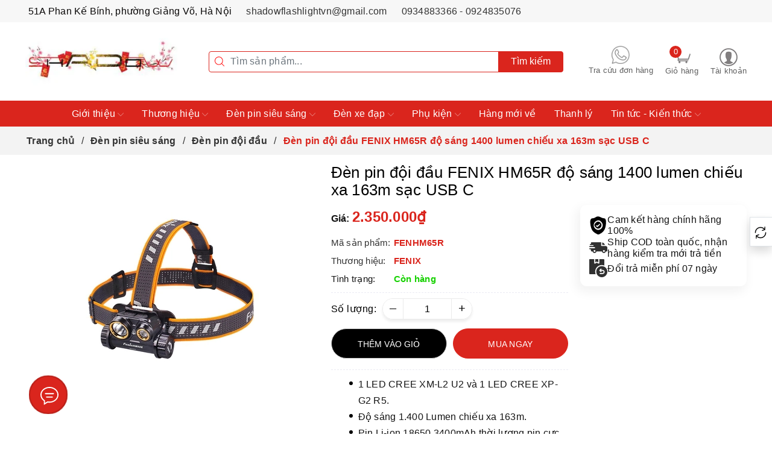

--- FILE ---
content_type: text/html; charset=utf-8
request_url: https://shadow.vn/den-pin-doi-dau-fenix-hm65r
body_size: 94129
content:
<!DOCTYPE html>
<html lang="vi">
	<head>
		<meta name="google-site-verification" content="Wb8vikBTc-L2shmMatiAmr4Xzzx8lozrLfP96sVjB3M" />
		<meta name='dmca-site-verification' content='SVY0TC9waFFTRGorM2cwT2hpT2VhUT090' />
		<!-- Google tag (gtag.js) -->
		<script async src="https://www.googletagmanager.com/gtag/js?id=G-NSWNCBDC2W"></script>
	
		<script>
			window.dataLayer = window.dataLayer || [];
			function gtag(){dataLayer.push(arguments);}
			gtag('js', new Date());

			gtag('config', 'G-NSWNCBDC2W');
		</script>
		<!-- Google Tag Manager -->
		<script>(function(w,d,s,l,i){w[l]=w[l]||[];w[l].push({'gtm.start':
															  new Date().getTime(),event:'gtm.js'});var f=d.getElementsByTagName(s)[0],
	j=d.createElement(s),dl=l!='dataLayer'?'&l='+l:'';j.async=true;j.src=
		'https://www.googletagmanager.com/gtm.js?id='+i+dl;f.parentNode.insertBefore(j,f);
									})(window,document,'script','dataLayer','GTM-KJMD46M3');</script>
		<!-- End Google Tag Manager -->
		<!-- Google tag (gtag.js) -->
<script async src="https://www.googletagmanager.com/gtag/js?id=G-S332FVQ9WE"></script>
<script>
  window.dataLayer = window.dataLayer || [];
  function gtag(){dataLayer.push(arguments);}
  gtag('js', new Date());

  gtag('config', 'G-S332FVQ9WE');
</script>
		
		<!-- CDP Web Insight script -->
<script type = "text/javascript" >
   var _portalId = "564892326"; // Portal Shadow.vn 
   var _propId = "565018483"; 
   var _ATM_TRACKING_ASSOCIATE_UTM = 0 ; // https://shadow.vn/ 
	var _pageType = document.querySelector('meta[property="og:type"]');
   if(_pageType){_pageType = _pageType.content}
  var _cdp365Analytics = { first_party_domain: ".shadow.vn",
	   page: {"page_type": _pageType,
			  //"page_category": _pageCate,
       } };  
(function() {
    var w = window;
    if (w.web_event) return;
    var a = window.web_event = function() {
        a.queue.push(arguments);
    }
    a.propId = _propId;
    a.track = a;
    a.queue = [];
    var e = document.createElement("script");
    e.type = "text/javascript", e.async = !0, e.src = "//st-a.cdp.asia/insight.js";
    var t = document.getElementsByTagName("script")[0];
    t.parentNode.insertBefore(e, t)
})(); </script>
<!-- End of CDP Web Insight script -->
		<script>
  //console.log('request.page_type', "product" );
  // Constants
  var _cdpBtnAddtocart = '.btn.btn-lg.btn-gray.btn-cart.btn_buy.add_to_cart';
  var _cdpBtnBuyNow = '.buy-now';
  var _cdpQuantityAddCart = '#qty';
  var _cdpFormSignIn = 'form#customer_login';
  var _cdpFormSignUp = 'form#customer_register';

  var _cdpCartListItems = '.cart-tbody';
  var _cdpCartItemArr = '.shopping-cart-item';
  var _cdpBtnRemoveCart = '.btn.btn-link.btn-item-delete.remove-item-cart';

  var _cdpCartListItemsPopupMini = '#cart-sidebar .list-item-cart';
  var _cdpCartItemArrPopupMini = 'li[class*="item productid-"]';
  var _cdpBtnRemoveCartPopupMini = 'div.product-details > a';
  //var _cdpBtnConfirmRemoveCart = '.swal-cart-remove .swal-button-container .swal-button--confirm';

  var _cdpBtnLogout = 'a[title="Đăng xuất"]';

  // var _cdpSourceWebsite = 'Shadow';

  var _cdpMD5 = function(string){function RotateLeft(lValue,iShiftBits){return(lValue<<iShiftBits)|(lValue>>>(32-iShiftBits));}function AddUnsigned(lX,lY){var lX4,lY4,lX8,lY8,lResult;lX8=(lX&0x80000000);lY8=(lY&0x80000000);lX4=(lX&0x40000000);lY4=(lY&0x40000000);lResult=(lX&0x3FFFFFFF)+(lY&0x3FFFFFFF);if(lX4&lY4){return(lResult^0x80000000^lX8^lY8);}if(lX4|lY4){if(lResult&0x40000000){return(lResult^0xC0000000^lX8^lY8);}else{return(lResult^0x40000000^lX8^lY8);}}else{return(lResult^lX8^lY8);}}function F(x,y,z){return(x&y)|((~x)&z);}function G(x,y,z){return(x&z)|(y&(~z));}function H(x,y,z){return(x^y^z);}function I(x,y,z){return(y^(x|(~z)));}function FF(a,b,c,d,x,s,ac){a=AddUnsigned(a,AddUnsigned(AddUnsigned(F(b,c,d),x),ac));return AddUnsigned(RotateLeft(a,s),b);};function GG(a,b,c,d,x,s,ac){a=AddUnsigned(a,AddUnsigned(AddUnsigned(G(b,c,d),x),ac));return AddUnsigned(RotateLeft(a,s),b);};function HH(a,b,c,d,x,s,ac){a=AddUnsigned(a,AddUnsigned(AddUnsigned(H(b,c,d),x),ac));return AddUnsigned(RotateLeft(a,s),b);};function II(a,b,c,d,x,s,ac){a=AddUnsigned(a,AddUnsigned(AddUnsigned(I(b,c,d),x),ac));return AddUnsigned(RotateLeft(a,s),b);};function ConvertToWordArray(string){var lWordCount;var lMessageLength=string.length;var lNumberOfWords_temp1=lMessageLength+8;var lNumberOfWords_temp2=(lNumberOfWords_temp1-(lNumberOfWords_temp1%64))/64;var lNumberOfWords=(lNumberOfWords_temp2+1)*16;var lWordArray=Array(lNumberOfWords-1);var lBytePosition=0;var lByteCount=0;while(lByteCount<lMessageLength){lWordCount=(lByteCount-(lByteCount%4))/4;lBytePosition=(lByteCount%4)*8;lWordArray[lWordCount]=(lWordArray[lWordCount]|(string.charCodeAt(lByteCount)<<lBytePosition));lByteCount++;}lWordCount=(lByteCount-(lByteCount%4))/4;lBytePosition=(lByteCount%4)*8;lWordArray[lWordCount]=lWordArray[lWordCount]|(0x80<<lBytePosition);lWordArray[lNumberOfWords-2]=lMessageLength<<3;lWordArray[lNumberOfWords-1]=lMessageLength>>>29;return lWordArray;};function WordToHex(lValue){var WordToHexValue="",WordToHexValue_temp="",lByte,lCount;for(lCount=0;lCount<=3;lCount++){lByte=(lValue>>>(lCount*8))&255;WordToHexValue_temp="0"+lByte.toString(16);WordToHexValue=WordToHexValue+WordToHexValue_temp.substr(WordToHexValue_temp.length-2,2);}return WordToHexValue;};function Utf8Encode(string){string=string.replace(/\r\n/g,"\n");var utftext="";for(var n=0;n<string.length;n++){var c=string.charCodeAt(n);if(c<128){utftext+=String.fromCharCode(c);}else if((c>127)&&(c<2048)){utftext+=String.fromCharCode((c>>6)|192);utftext+=String.fromCharCode((c&63)|128);}else{utftext+=String.fromCharCode((c>>12)|224);utftext+=String.fromCharCode(((c>>6)&63)|128);utftext+=String.fromCharCode((c&63)|128);}}return utftext;};var x=Array();var k,AA,BB,CC,DD,a,b,c,d;var S11=7,S12=12,S13=17,S14=22;var S21=5,S22=9,S23=14,S24=20;var S31=4,S32=11,S33=16,S34=23;var S41=6,S42=10,S43=15,S44=21;string=Utf8Encode(string);x=ConvertToWordArray(string);a=0x67452301;b=0xEFCDAB89;c=0x98BADCFE;d=0x10325476;for(k=0;k<x.length;k+=16){AA=a;BB=b;CC=c;DD=d;a=FF(a,b,c,d,x[k+0],S11,0xD76AA478);d=FF(d,a,b,c,x[k+1],S12,0xE8C7B756);c=FF(c,d,a,b,x[k+2],S13,0x242070DB);b=FF(b,c,d,a,x[k+3],S14,0xC1BDCEEE);a=FF(a,b,c,d,x[k+4],S11,0xF57C0FAF);d=FF(d,a,b,c,x[k+5],S12,0x4787C62A);c=FF(c,d,a,b,x[k+6],S13,0xA8304613);b=FF(b,c,d,a,x[k+7],S14,0xFD469501);a=FF(a,b,c,d,x[k+8],S11,0x698098D8);d=FF(d,a,b,c,x[k+9],S12,0x8B44F7AF);c=FF(c,d,a,b,x[k+10],S13,0xFFFF5BB1);b=FF(b,c,d,a,x[k+11],S14,0x895CD7BE);a=FF(a,b,c,d,x[k+12],S11,0x6B901122);d=FF(d,a,b,c,x[k+13],S12,0xFD987193);c=FF(c,d,a,b,x[k+14],S13,0xA679438E);b=FF(b,c,d,a,x[k+15],S14,0x49B40821);a=GG(a,b,c,d,x[k+1],S21,0xF61E2562);d=GG(d,a,b,c,x[k+6],S22,0xC040B340);c=GG(c,d,a,b,x[k+11],S23,0x265E5A51);b=GG(b,c,d,a,x[k+0],S24,0xE9B6C7AA);a=GG(a,b,c,d,x[k+5],S21,0xD62F105D);d=GG(d,a,b,c,x[k+10],S22,0x2441453);c=GG(c,d,a,b,x[k+15],S23,0xD8A1E681);b=GG(b,c,d,a,x[k+4],S24,0xE7D3FBC8);a=GG(a,b,c,d,x[k+9],S21,0x21E1CDE6);d=GG(d,a,b,c,x[k+14],S22,0xC33707D6);c=GG(c,d,a,b,x[k+3],S23,0xF4D50D87);b=GG(b,c,d,a,x[k+8],S24,0x455A14ED);a=GG(a,b,c,d,x[k+13],S21,0xA9E3E905);d=GG(d,a,b,c,x[k+2],S22,0xFCEFA3F8);c=GG(c,d,a,b,x[k+7],S23,0x676F02D9);b=GG(b,c,d,a,x[k+12],S24,0x8D2A4C8A);a=HH(a,b,c,d,x[k+5],S31,0xFFFA3942);d=HH(d,a,b,c,x[k+8],S32,0x8771F681);c=HH(c,d,a,b,x[k+11],S33,0x6D9D6122);b=HH(b,c,d,a,x[k+14],S34,0xFDE5380C);a=HH(a,b,c,d,x[k+1],S31,0xA4BEEA44);d=HH(d,a,b,c,x[k+4],S32,0x4BDECFA9);c=HH(c,d,a,b,x[k+7],S33,0xF6BB4B60);b=HH(b,c,d,a,x[k+10],S34,0xBEBFBC70);a=HH(a,b,c,d,x[k+13],S31,0x289B7EC6);d=HH(d,a,b,c,x[k+0],S32,0xEAA127FA);c=HH(c,d,a,b,x[k+3],S33,0xD4EF3085);b=HH(b,c,d,a,x[k+6],S34,0x4881D05);a=HH(a,b,c,d,x[k+9],S31,0xD9D4D039);d=HH(d,a,b,c,x[k+12],S32,0xE6DB99E5);c=HH(c,d,a,b,x[k+15],S33,0x1FA27CF8);b=HH(b,c,d,a,x[k+2],S34,0xC4AC5665);a=II(a,b,c,d,x[k+0],S41,0xF4292244);d=II(d,a,b,c,x[k+7],S42,0x432AFF97);c=II(c,d,a,b,x[k+14],S43,0xAB9423A7);b=II(b,c,d,a,x[k+5],S44,0xFC93A039);a=II(a,b,c,d,x[k+12],S41,0x655B59C3);d=II(d,a,b,c,x[k+3],S42,0x8F0CCC92);c=II(c,d,a,b,x[k+10],S43,0xFFEFF47D);b=II(b,c,d,a,x[k+1],S44,0x85845DD1);a=II(a,b,c,d,x[k+8],S41,0x6FA87E4F);d=II(d,a,b,c,x[k+15],S42,0xFE2CE6E0);c=II(c,d,a,b,x[k+6],S43,0xA3014314);b=II(b,c,d,a,x[k+13],S44,0x4E0811A1);a=II(a,b,c,d,x[k+4],S41,0xF7537E82);d=II(d,a,b,c,x[k+11],S42,0xBD3AF235);c=II(c,d,a,b,x[k+2],S43,0x2AD7D2BB);b=II(b,c,d,a,x[k+9],S44,0xEB86D391);a=AddUnsigned(a,AA);b=AddUnsigned(b,BB);c=AddUnsigned(c,CC);d=AddUnsigned(d,DD);}var temp=WordToHex(a)+WordToHex(b)+WordToHex(c)+WordToHex(d);return temp.toLowerCase();};

  // Utilities

  function waitForElement(params) {
    try {
      var selector = params.selector;
      var root;
      var interval = params.interval || 500;
      var loop = params.loop || 10;
      var mode = params.mode || "single"; // mode: single | multiple
      var type = params.type || "element"; // type: element | variable | xpath
      var callback = params.callback;
        if (typeof selector != 'string') {
          return 0;
        }
        var counter = 0;
        var interval = setInterval(
        function () {
          try {
            counter++;
            var el;
            switch (type) {
              case 'element': {
                root = params.root || document;
                el = root.querySelector(selector);
                break;
              }
              case 'variable': {
                root = params.root || window;
                el = root[selector];
                break;
              }
              case 'xpath': {
                root = params.root || document;
                el = document.evaluate(selector, root, null, XPathResult.ANY_TYPE, null);
                break;
              }
            }
            if (el) {
              if (typeof callback == 'function') {
              if (mode == 'multiple') {
                switch (type) {
                  case 'element': {
                    el = root.querySelectorAll(selector);
                    break;
                  }
                  case 'xpath': {
                    var array = [];
                    var iterate = el.iterateNext();
                    while (iterate) {
                        array = array.push(iterate);
                      iterate = el.iterateNext();
                    }
                    el = array;
                    break;
                  }
                }
              }
              else {
                switch (type) {
                  case 'xpath': {
                    el = el.iterateNext();
                    break;
                  }
                }
              }
              callback(el);
              }
              clearInterval(interval);
            }
            if (counter > loop) {
              clearInterval(interval);
            }
          }
          catch (ex) {
            web_event.track("error", "tracking", { extra: {message: ex.message, stack: ex.stack} });
          }
        },
        interval
        );
          return 1;
        }
        catch (ex) {
            web_event.track("error", "tracking", { extra: {message: ex.message, stack: ex.stack} });
            return 0;
        }
    }

  var _cdpGetCart = function (callback) {
        try {
            if (typeof Bizweb != "undefined" && Object.keys(Bizweb).length) {
                waitForElement({
                    type: 'variable',
                    selector: 'getCart',
                    root: Bizweb,
                    callback: function (getCart) {
                        try {
                            getCart(function (cart) {
                                if (typeof callback == "function") {
                                    callback(cart);
                                    localStorage.setItem('_cart_info_', JSON.stringify(cart))
                                }
                            });
                        } catch (ex) {
                            web_event.track("error", "tracking", { extra: {message: ex.message, stack: ex.stack} });
                        }
                    }
                });
            }
        } catch (ex) {
            web_event.track("error", "tracking", { extra: {message: ex.message, stack: ex.stack} });

            if (typeof callback == "function") {
                callback(null);
            }
        }
    };
  
  class CDPTracking {
    constructor() {
      this.cdp_source = "Website Sapo";
      this.customers = null;
      //console.log("CDPTracking constructor");
    }
    
    // helper functions

    formatDate(date) {
      let year = date.getFullYear();
      let month = String(date.getMonth() + 1).padStart(2, "0");
      let day = String(date.getDate()).padStart(2, "0");
      let hours = String(date.getHours()).padStart(2, "0");
      let minutes = String(date.getMinutes()).padStart(2, "0");
      let seconds = String(date.getSeconds()).padStart(2, "0");
  
      // Assemble the formatted date string
      let formattedDate =
        year +
        "-" +
        month +
        "-" +
        day +
        " " +
        hours +
        ":" +
        minutes +
        ":" +
        seconds;
      return formattedDate;
    }

    getCurrentVariantId(){
      let variantIDSelect = document.getElementById("product-select");
      let variantIDSelector = document.getElementById("product-selector");
	  let variantIDSelectors = document.getElementById("product-selectors");
      if (variantIDSelect) {
        return $('#product-select').val();
      }
      if (variantIDSelector) {
        return $('#product-selector').val();
      }
	  if (variantIDSelectors) {
        return $('#product-selectors').val();
      }
    }
    
    getCurrentVariant(product, variantId) {
      return product.variants.find((variant) => {
        return variant.id == variantId;
		  //console.log('variantId: ',variantId)
      });
    }
    
    setCustomers(customer) {
      this.customers = customer;
    }
    
    getIdentifyTime() {
      return this.formatDate(new Date());
    }
    
    getCartItem(item, view_cart) {
      let product = {
        type: "product",
        cdp_source: this.cdp_source,
        id: item.sku,
        name: item.product_name,
        sku: item.sku,
        // page_url: window.location.origin + item.url,
        // image_url: item.image,
        // brand: item.vendor,
        // main_category: item.product_type,
        variant: item.variant_title,
        sapo_product_id: item.variant_id.toString(),
        parent_item_id: item.product_id.toString(),
        is_parent: "false",
        quantity: `${item.quantity}`
        // source_website: _cdpSourceWebsite
      };
      if (view_cart) {
        // product.line_item_unit_price = item.price / 100;
        // product.line_item_discount_amount = (item.price - item.discounted_price) / 100;
        // product.line_item_rounded_amount = item.discounted_price / 100;
        // product.page_url = window.location.origin + item.url,
        product.price = item.price;
        product.original_price = item.price_original;
      }
      return product;
    }
    setCookie(name, value) {
      var date = new Date();
      date.setTime(date.getTime() + 24 * 60 * 60 * 1000); // 24 hours
      var expires = "; expires=" + date.toUTCString();
  
      document.cookie = name + "=" + (value || "") + expires + "; path=/";
    }
    getCookie(name) {
      var nameEQ = name + "=";
      var ca = document.cookie.split(";");
      for (var i = 0; i < ca.length; i++) {
        var c = ca[i];
        while (c.charAt(0) == " ") c = c.substring(1, c.length);
        if (c.indexOf(nameEQ) == 0) return c.substring(nameEQ.length, c.length);
      }
      return null;
    }
    deleteCookie(name) {
        document.cookie = name + '=; expires=Thu, 01 Jan 1970 00:00:00 UTC; path=/;';
    }
  // tracking functions
    viewProduct(product, currentVariant, option1ValueEL, option2ValueEL, option3ValueEL, viewChild) {
      let item = {
        type: "product",
        cdp_source: this.cdp_source,
        id: currentVariant.sku,
        name: product.name,
        sku: currentVariant.sku,
        page_url: window.location.origin+'/'+product.alias,
        image_url: product.featured_image.src,
        price: currentVariant.price,
        original_price:
          currentVariant.compare_at_price > 0
            ? currentVariant.compare_at_price
            : currentVariant.price,
        brand: product.vendor,
        main_category: product.type,
        variant: currentVariant.title,
        sapo_product_id: currentVariant.id.toString(),
        parent_item_id: product.id.toString(),
        is_parent: "false"
        // source_website: _cdpSourceWebsite
      };
      // if(option1ValueEL){
      //   item.option1 = option1ValueEL;
      // }
      // else if (currentVariant.option1 !== "") {
      //   item.option1 = currentVariant.option1;
      // }
      // if(option2ValueEL){
      //   item.option2 = option2ValueEL;
      // }
      // else if (currentVariant.option2 !== "") {
      //   item.option2 = currentVariant.option2;
      // }
      // if(option3ValueEL){
      //   item.option3 = option3ValueEL;
      // }
      // else if (currentVariant.option3 !== "") {
      //   item.option3 = currentVariant.option3;
      // }
      item.option1 = option1ValueEL || currentVariant.option1 || "";
      item.option2 = option2ValueEL || currentVariant.option2 || "";
      item.option3 = option3ValueEL || currentVariant.option3 || "";

      var titleLabel = "";
      if(item.option1 && item.option2 && item.option3){
        titleLabel = item.option1+' / '+item.option2+' / '+item.option3;
      }
      else if(item.option1 && item.option2){
        titleLabel = item.option1+' / '+item.option2;
      }
      else if(item.option1){
        titleLabel = item.option1;
      }
      if(titleLabel){
        let titleIndex = product.variants.findIndex((variant) => variant.title.trim() == titleLabel.trim());
        if (titleIndex !== -1 ) {
          item.id = product.variants[titleIndex].sku;
          item.sku = product.variants[titleIndex].sku;
          item.sapo_product_id = product.variants[titleIndex].id.toString();
          item.variant = product.variants[titleIndex].title;
          if(product.variants[titleIndex].image){
            item.image_url = product.variants[titleIndex].image.src;
          }
          item.price = product.variants[titleIndex].price;
          item.original_price =
          product.variants[titleIndex].compare_at_price > 0
            ? product.variants[titleIndex].compare_at_price
            : product.variants[titleIndex].price;
        }
      }

      const trackingOptions = {
        items: [item],

        extra: {
          identify_event: "view_product",
          identify_time: this.getIdentifyTime(),
        },
      };
      if (this.customers) {
        // trackingOptions.dims = {
        //   customers: this.customers,
        // };
        trackingOptions.extra.identify_id = this.customers.customer_id;
      }
      if(viewChild){
        trackingOptions.extra.view_child = viewChild;
      }else{
        trackingOptions.extra.view_child = false;
      }
		//console.log('trackingOptions', trackingOptions)
      web_event.track("product", "view", trackingOptions);
		//console.log(' view product trackingOptions', trackingOptions)
    }
    
    addToCart(items, carts) {
      let cart = carts;
      if (!cart) return;

      var quantityItem = document.querySelector(_cdpQuantityAddCart);
      if(quantityItem){
        quantityItem = quantityItem.value;
      }
      items.quantity = +quantityItem;
      const trackingOptions = {
        items: [items],
  
        extra: {
          cart_subtotal: cart.total_price,
          cart_item_count: cart.item_count,
          identify_time: this.getIdentifyTime(),
          identify_event: "add_to_cart",
          event_source: "add_to_cart",
        },
      };
      if (this.customers) {
        // trackingOptions.dims = {
        //   customers: this.customers,
        // };
        trackingOptions.extra.identify_id = this.customers.customer_id;
      }
      web_event.track("product", "add_to_cart", trackingOptions);
    }
    
    buyNow(items, carts) {
      let cart = carts;
      if (!cart) return;

      var quantityItem = document.querySelector(_cdpQuantityAddCart);
      if(quantityItem){
        quantityItem = quantityItem.value;
      }
      items.quantity = +quantityItem;
      const trackingOptions = {
        items: [items],
  
        extra: {
          cart_subtotal: cart.total_price,
          cart_item_count: cart.item_count,
          identify_time: this.getIdentifyTime(),
          identify_event: "add_to_cart",
          event_source: "buy_now",
        },
      };
      if (this.customers) {
        // trackingOptions.dims = {
        //   customers: this.customers,
        // };
        trackingOptions.extra.identify_id = this.customers.customer_id;
      }
      web_event.track("product", "add_to_cart", trackingOptions);
    }
    
    viewCart(carts) {
      let cart = carts;
      if (!cart) return;
      let items = cart.items.map((item) => {
        return this.getCartItem(item, true);
      });
      const trackingOptions = {
        items,
        extra: {
          cart_subtotal: cart.total_price,
          cart_item_count: cart.item_count,
          identify_time: this.getIdentifyTime(),
          identify_event: "view_cart",
        },
      };
      if (this.customers) {
        // trackingOptions.dims = {
        //   customers: this.customers,
        // };
        trackingOptions.extra.identify_id = this.customers.customer_id;
      }
      web_event.track("product", "view_cart", trackingOptions);
    }
    
    removeFromCart(id, carts) {
      let cart = carts;
      let items = {
          type: "product",
          id: id,
        };
      const trackingOptions = {
        items: [items],
        extra: {
          cart_subtotal: cart.total_price,
          cart_item_count: cart.item_count,
          identify_time: this.getIdentifyTime(),
          identify_event: "remove_cart",
        },
      };
      if (this.customers) {
        // trackingOptions.dims = {
        //   customers: this.customers,
        // };
        trackingOptions.extra.identify_id = this.customers.customer_id;
      }
      web_event.track("product", "remove_cart", trackingOptions);
    }
    
    userSignIn() {
      if (!this.customers.customer_id) return;
      web_event.track("user", "sign_in", {
        dims: {
          customers: {
            customer_id: this.customers.customer_id,
            name: this.customers.name,
            email: this.customers.email,
            phone: this.customers.phone
          },
        },
        extra: {
          identify_event: "sign_in",
          identify_id: this.customers.customer_id,
          identify_time: this.getIdentifyTime(),
          name: this.customers.name,
          email: this.customers.email,
          phone: this.customers.phone
        },
      });
    }
    
    userSignUp() {
      if (!this.customers.customer_id) return;
      web_event.track("user", "sign_up", {
        dims: {
          customers: {
            customer_id: this.customers.customer_id,
            name: this.customers.name,
            email: this.customers.email,
            phone: this.customers.phone
          },
        },
        extra: {
          identify_event: "sign_up",
          identify_id: this.customers.customer_id,
          identify_time: this.getIdentifyTime(),
          name: this.customers.name,
          email: this.customers.email,
          phone: this.customers.phone
        },
      });
    }
    
    identify() {
      web_event.track("user", "identify", {
        dims: {
          customers: {
            customer_id: this.customers.customer_id,
            name: this.customers.name,
            email: this.customers.email,
            phone: this.customers.phone
          },
        },
        extra: {
          identify_event: "user_identify",
          identify_id: this.customers.customer_id,
          identify_time: this.getIdentifyTime(),
          name: this.customers.name,
          email: this.customers.email,
          phone: this.customers.phone
        },
      });
    }
  
    proudctSearch(products, src_search_term) {
      const items = products.map((item) => {
        return {
          type: "product",
          cdp_source: this.cdp_source,
          id: item.variants[0].sku,
          name: item.name
          // source_website: _cdpSourceWebsite
        };
      });
      const trackingOptions = {
        items: items,
  
        extra: {
          src_search_term: src_search_term,
          identify_time: this.getIdentifyTime(),
          identify_event: "product_search",
        },
      };
      if (this.customers) {
        trackingOptions.extra.identify_id = this.customers.customer_id;
        // trackingOptions.dims = {
        //   customers: this.customers,
        // };
      }
  
      web_event.track("browsing", "product_search", trackingOptions);
    }
	  
	viewArticle(article){
      let item = {
        type: "article",
        cdp_source: this.cdp_source,
        id: article.id,
        name: article.title,
        page_url: window.location.origin+'/'+article.alias,
        image_url: article.image.src,
        publish_date: article.published_on.replace('T', ' '),
        author: article.author
      };
		if(article.tags){
			item.tags = article.tags.split(',').map(item => item.trim());
		}
      var keyWord = document.querySelector("meta[name='keywords']");
      if(keyWord){
        keyWord = keyWord.content;
        var keyWords = keyWord.split(',').map(item => item.trim());
        if(keyWords){
          item.keywords = keyWords;
        }
      }
      const trackingOptions = {
        items: [item],

        extra: {
          identify_event: "view_article",
          identify_time: this.getIdentifyTime(),
        },
      };
      if(keyWord){
        trackingOptions.extra.keywords_string = keyWord;
      }
      if(keyWords){
        trackingOptions.extra.keywords = keyWords;
      }
      if (this.customers) {
        // trackingOptions.dims = {
        //   customers: this.customers,
        // };
        trackingOptions.extra.identify_id = this.customers.customer_id;
      }
      web_event.track("article", "view", trackingOptions);
    }
    
    checkout() {
      let cart = this.getCart();
      if (!cart) return;
      let items = cart.items;
      items = items.map((item) => {
        return {
          type: "product",
          cdp_source: this.cdp_source,
          id: item.id,
          name: item.product_title,
          line_item_unit_price: item.price / 100,
          line_item_discount_amount: (item.price - item.discounted_price) / 100,
          line_item_rounded_amount: item.discounted_price / 100,
          quantity: `${item.quantity}`,
          line_item_quantity: `${item.quantity}`
          // source_website: _cdpSourceWebsite
        };
      });
      const trackingOptions = {
        items: items,
  
        extra: {
          cart_subtotal: cart.items_subtotal_price / 100,
          cart_item_count: cart.item_count,
          identify_time: this.getIdentifyTime(),
          identify_event: "checkout",
        },
      };
      if (this.customers) {
        trackingOptions.dims = {
          customers: this.customers,
        };
        trackingOptions.extra.identify_id = this.customers.customer_id;
      }
      web_event.track("product", "checkout", trackingOptions);
    }
  }
	
	

  
  
  window.cdpTracking = new CDPTracking();

  
  
    window.localStorage.removeItem('cdp_customer')
  

  

  
    window.addEventListener("load", (event) => {
    const product = {"id":21332686,"name":"Đèn pin đội đầu FENIX HM65R độ sáng 1400 lumen chiếu xa 163m sạc USB C","alias":"den-pin-doi-dau-fenix-hm65r","vendor":"FENIX","type":"Đèn đội đầu","content":"<p><meta charset=\"utf-8\" /></p>\n<h2><strong>Mô tả sản phẩm</strong></h2>\n<div><strong><a href=\"https://shadow.vn/den-doi-dau#chính_hãng\">Đèn pin đội đầu</a>&nbsp;Fenix HM65R</strong> là một trong những dòng đèn pin đội đầu nổi tiếng nhất của Fenix. Đèn sở hữu 2 đèn LED CREE vừa chiếu tỏa vừa chiếu gom. HM65R có tổng độ sáng tới 1400 lumen, thân đèn gia công bằng hợp kim Magie siêu nhẹ và bền hơn nhôm. <a href=\"https://shadow.vn/den-pin-cao-cap-fenix#chính_hãng\">Đèn pin&nbsp;Fenix</a> ​​HM65R là mẫu đèn rất phù hợp cho các hoạt động tìm kiếm cứu hộ, các chuyến đi câu cá,&nbsp;dã ngoại, đạp xe, chạy bộ, leo núi, dùng làm <a href=\"https://shadow.vn/den-pin-cam-trai#chính_hãng\">đèn&nbsp;cắm trại</a>, thám hiểm và să-n b-ắn,...</div>\n<h2><strong>Điểm nổi bật của sản phẩm</strong>&nbsp;</h2>\n<ul>\n<li>\n<p><strong>Fenix HM65R</strong> với độ hai bóng đèn có tổng độ sáng tối đa 1400 lumen giúp tầm chiếu xa lên tới 163m (theo tiêu chuẩn quốc tế về đèn pin (ANSI PLATO FL1).</p></li>\n<li>\n<p>Trang bị LED: Cree XM-L2 U2 (trắng lạnh 6500K) và Cree XP-G2 R5 (trắng ngả vàng 5500K)</p></li>\n<li>\n<p>Đèn có 2 chế độ chiếu sáng riêng biệt (chiếu toả và chiếu gom) với 7 nấc chiếu sáng riêng biệt.&nbsp;</p></li>\n<li>\n<p>Giao diện thân thiện, dễ dàng sử dụng với công tắc kép.&nbsp;</p></li>\n<li>\n<p>Dây đeo trán có miếng dán phản quang, co giãn, thấm mồ hôi tốt, bền chắc.&nbsp;</p></li>\n<li>\n<p>Thấu kính cường lực siêu trong với lớp phủ chống phản xạ.&nbsp;</p></li>\n<li>\n<p>Đèn với 3 tầng bảo vệ, chống phân cực ngược, chống nước IP68, độ sâu 2m.&nbsp;</p></li>\n<li>\n<p>Vỏ đèn được gia công từ hợp kim magiê cao cấp, cực bền, nhẹ hơn tới 20% so với vật liệu gia công là nhôm hàng không.</p></li>\n<li>\n<p>Giá đỡ đèn pha được thiết kế bền và tiện lợi.&nbsp;</p></li>\n<li>\n<p>Đèn có chức năng khóa, tránh ấn nhầm.&nbsp;</p></li>\n<li>\n<p>Cổng sạc USB-C, tốc độ sạc nhanh với dòng xả điện lớn 1,5A.</p></li></ul>\n<p><img alt=\"Đèn pin đội đầu Fenix HM65R chính hãng\" data-thumb=\"original\" original-height=\"595\" original-width=\"816\" src=\"//bizweb.dktcdn.net/100/032/885/files/den-pin-doi-dau-fenix-hm65r-002a4d0e-0f55-403f-b699-32965cb0a05b.jpg?v=1659949941511\" style=\"width: 800px; height: 583px;\" /></p>\n<p><img alt=\"Đèn pin đội đầu Fenix HM65R độ sáng 1400 lumen\" data-thumb=\"original\" original-height=\"595\" original-width=\"812\" src=\"//bizweb.dktcdn.net/100/032/885/files/den-pin-doi-dau-fenix-hm65r-do-sang-1400-lumen.jpg?v=1659949997867\" style=\"width: 800px; height: 586px;\" /></p>\n<p><img alt=\"Đèn pin đội đầu Fenix HM65R có tính ứng dụng cao\" data-thumb=\"original\" original-height=\"583\" original-width=\"796\" src=\"//bizweb.dktcdn.net/100/032/885/files/den-pin-doi-dau-fenix-hm65r-co-tinh-ung-dung-cao.jpg?v=1659950026693\" style=\"width: 800px; height: 586px;\" /></p>\n<p><img alt=\"đèn pin đội đầu Fenix HM65R đạt tiêu chuẩn chống nước IP68\" data-thumb=\"original\" original-height=\"750\" original-width=\"1000\" src=\"//bizweb.dktcdn.net/100/032/885/files/den-pin-doi-dau-fenix-hm65r-dat-tieu-chuan-chong-nuoc-ip68.jpg?v=1659951175336\" style=\"width: 800px; height: 600px;\" /></p>\n<p><img alt=\"Đèn pin đội đầu Fenix HM65R có thể chịu va đập từ độ cao 2m\" data-thumb=\"original\" original-height=\"601\" original-width=\"821\" src=\"//bizweb.dktcdn.net/100/032/885/files/den-pin-doi-dau-fenix-hm65r-co-the-chiu-va-dap-tu-do-cao-2m.jpg?v=1659951202248\" style=\"width: 800px; height: 586px;\" /></p>\n<p><img alt=\"đèn pin đội đầu Fenix HM65R làm từ hợp kim magie có trọng lượng nhẹ\" data-thumb=\"original\" original-height=\"750\" original-width=\"1000\" src=\"//bizweb.dktcdn.net/100/032/885/files/den-pin-doi-dau-fenix-hm65r-lam-tu-hop-kim-magie-co-trong-luong-nhe.jpg?v=1659951343402\" style=\"width: 800px; height: 600px;\" /></p>\n<p><img alt=\"Đèn pin đội đầu Fenix HM65R có tầm chiếu xa 200m\" data-thumb=\"original\" original-height=\"594\" original-width=\"801\" src=\"//bizweb.dktcdn.net/100/032/885/files/den-pin-doi-dau-fenix-hm65r-co-tam-chieu-xa-200m.jpg?v=1659951591368\" style=\"width: 800px; height: 593px;\" /></p>\n<p><img alt=\"đèn pin đội đầu Fenix HM65R có thiết kế thân thiện với người dùng\" data-thumb=\"original\" original-height=\"750\" original-width=\"1000\" src=\"//bizweb.dktcdn.net/100/032/885/files/den-pin-doi-dau-fenix-hm65r-co-thiet-ke-than-thien-voi-nguoi-dung.jpg?v=1659951625476\" style=\"width: 800px; height: 600px;\" /></p>\n<p><img alt=\"Đèn pin đội đầu Fenix HM65R có 2 chế độ chiếu sáng riêng biệt\" data-thumb=\"original\" original-height=\"583\" original-width=\"785\" src=\"//bizweb.dktcdn.net/100/032/885/files/den-pin-doi-dau-fenix-hm65r-co-2-che-do-chieu-sang-rieng-biet.jpg?v=1659951696407\" style=\"width: 800px; height: 594px;\" /></p>\n<h4>Video</h4>\n<p><iframe allow=\"accelerometer; autoplay; clipboard-write; encrypted-media; gyroscope; picture-in-picture\" allowfullscreen=\"\" frameborder=\"0\" height=\"315\" src=\"https://www.youtube.com/embed/kTUj_YTEB38\" title=\"YouTube video player\" width=\"560\"></iframe></p>\n<p>&nbsp;</p>\n<h4>Thông số kỹ thuật&nbsp;</h4>\n<p>&nbsp;</p>\n<table>\n<tbody>\n<tr>\n\t<td style=\"background-color: rgb(218, 37, 29);\">\n\t<p><span style=\"color:#ffffff;\"><strong>ĐẶC ĐIỂM</strong></span></p></td>\n\t<td style=\"background-color: rgb(218, 37, 29);\"><span style=\"color:#ffffff;\"><strong>THÔNG SỐ CHI TIẾT&nbsp; &nbsp; &nbsp; &nbsp; &nbsp; &nbsp; &nbsp; &nbsp; &nbsp; &nbsp; &nbsp; &nbsp; &nbsp; &nbsp; &nbsp; &nbsp; &nbsp; &nbsp; &nbsp; &nbsp; &nbsp; &nbsp; &nbsp; &nbsp; &nbsp; &nbsp; &nbsp; &nbsp; &nbsp; &nbsp; &nbsp;</strong></span></td>\n</tr>\n<tr>\n\t<td><strong>Bóng LED</strong></td>\n\t<td>1 LED CREE XM-L2 U2 (trắng) và 1&nbsp;LED CREE XP-G2 R5 (vàng)</td>\n</tr>\n<tr>\n\t<td><strong>Độ sáng</strong></td>\n\t<td>1.400 lumen</td>\n</tr>\n<tr>\n\t<td><strong>Tầm chiếu xa</strong></td>\n\t<td>163m</td>\n</tr>\n<tr>\n\t<td><strong>Pin</strong></td>\n\t<td>1 pin Li-ion 18650 3400mAh</td>\n</tr>\n<tr>\n\t<td><strong>Thời gian sử dụng</strong></td>\n\t<td>\n\t<p>Chiếu gom với&nbsp;LED CREE XM-L2 U2:</p>\n\t<ul>\n\t<li>Turbo: 1000 Lumens/4&nbsp;tiếng/163 mét</li>\n\t<li>High: 400 Lumens/22 tiếng/101 mét</li>\n\t<li>Med: 130 Lumens/42 tiếng/57mét</li>\n\t<li>Low: 50 Lumens/97 tiếng/37mét</li></ul>\n\t<p>Chiếu tỏa với&nbsp;LED CREE XP-G2 R5:</p>\n\t<ul>\n\t<li>High: 400 Lumens/20&nbsp;tiếng/55 mét</li>\n\t<li>Med: 130 Lumens/48 tiếng/30 mét</li>\n\t<li>Low: 8 Lumens/280 tiếng/6 mét</li></ul></td>\n</tr>\n<tr>\n\t<td><strong>Cổng sạc</strong></td>\n\t<td>USB-C</td>\n</tr>\n<tr>\n\t<td><strong>Kích thước</strong></td>\n\t<td>80,5 x 55 x 40 mm</td>\n</tr>\n<tr>\n\t<td><strong>Trọng lượng</strong></td>\n\t<td>97gram (chưa tính&nbsp;pin) 146g (cả pin)</td>\n</tr>\n<tr>\n\t<td><strong>Chống nước</strong></td>\n\t<td>IP68 chịu ngập sâu 2m&nbsp;</td>\n</tr>\n<tr>\n\t<td><strong>Chống va đập</strong></td>\n\t<td>1m</td>\n</tr>\n<tr>\n\t<td><strong>Vật liệu</strong></td>\n\t<td>Hợp kim magie siêu nhẹ</td>\n</tr>\n<tr>\n\t<td><strong>Xuất xứ</strong></td>\n\t<td>Trung Quốc.</td>\n</tr>\n<tr>\n\t<td><strong>Ứng dụng</strong></td>\n\t<td>Chạy bộ ultra trail, cắm trại, dã ngoại, đi rừng, trekking, hiking, sửa chữa...</td>\n</tr>\n<tr>\n\t<td><strong>Bảo hành</strong></td>\n\t<td>05 năm đèn; 01 năm pin, sạc</td>\n</tr>\n</tbody></table>\n<p>*Bảng thời gian chiếu sáng theo tiêu chuẩn ANSI/NEMA FL1.</p>\n<p><img alt=\"Bảng thông số kỹ thuật của Fenix HM65R\" data-thumb=\"original\" original-height=\"750\" original-width=\"1000\" src=\"//bizweb.dktcdn.net/100/032/885/files/v-hm65r-e-11.jpg?v=1660023772450\" style=\"width: 800px; height: 600px;\" /></p>\n<h4>Bộ sản phẩm</h4>\n<p><meta charset=\"utf-8\" /></p>\n<ul>\n<li>\n<p>Đèn Fenix HM65R.</p></li>\n<li>\n<p>Dây đeo đầu.</p></li>\n<li>\n<p>Dây sạc USB Type-C.</p></li>\n<li>\n<p>Pin sạc 18650 dung lượng cao 3400mAh.</p></li>\n<li>\n<p>Gioăng dự phòng.</p></li>\n<li>\n<p>Gá đỡ đèn.</p></li>\n<li>\n<p>Hướng dẫn sử dụng.</p></li>\n<li>\n<p>Thẻ bảo hành.</p></li></ul>\n<p><strong>Phụ kiện:</strong> Đặt mua thêm <strong><a href=\"https://shadow.vn/kep-cai-mu-bao-hiem-fenix-alg-04\" rel=\"nofollow\">Kẹp cài mũ bảo hiểm Fenix ALG-04</a></strong> tại <strong><a href=\"https://shadow.vn/kep-cai-mu-bao-hiem-fenix-alg-04\" rel=\"nofollow\">ĐÂY</a></strong></p>\n<p><strong>Phụ kiện:</strong> Đặt mua thêm <strong><a href=\"https://shadow.vn/pin-fenix-18650-3400mah\" rel=\"nofollow\">Pin sạc Fenix 18650 dung lượng 3400mAh cho FENIX HM65R</a></strong>&nbsp;tại <strong><a href=\"https://shadow.vn/pin-fenix-18650-3400mah\" rel=\"nofollow\">ĐÂY</a></strong></p>\n<p><strong>Phụ kiện: </strong>Đặt mua thêm<strong> <a href=\"https://shadow.vn/kep-cai-mu-bao-hiem-fenix-ald-02\" rel=\"nofollow\">Kẹp cài mũ bảo hiểm Fenix ALD-02</a> </strong>tại<strong> <a href=\"https://shadow.vn/kep-cai-mu-bao-hiem-fenix-ald-02\" rel=\"nofollow\">ĐÂY</a></strong></p>\n<p><strong>Phụ kiện</strong>:&nbsp;<a href=\"https://shadow.vn/tui-dung-den-doi-dau-fenix-apb-20\" rel=\"nofollow\">Túi đựng đèn đội đầu để trong balo , vali. Đặt mua ngay tại ĐÂY.</a></p>\n<p><img alt=\"Bộ sản phẩm đi kèm của đèn pin đội đầu Fenix HM65R\" data-thumb=\"original\" original-height=\"589\" original-width=\"804\" src=\"//bizweb.dktcdn.net/100/032/885/files/bo-san-pham-di-kem-cua-den-pin-doi-dau-fenix-hm65r.jpg?v=1659951840964\" style=\"width: 800px; height: 586px;\" /></p>\n<p>Phụ kiện: Đặt mua thêm <a href=\"https://shadow.vn/pin-fenix-18650-3400mah\" rel=\"nofollow\">Pin sạc Fenix 18650 dung lượng 3400mAh cho Fenix HM65R</a> tại <a href=\"https://shadow.vn/pin-fenix-18650-3400mah\" rel=\"nofollow\">ĐÂY</a> &nbsp; &nbsp;</p>\n<h4>Hướng dẫn sử dụng</h4>\n<p><meta charset=\"utf-8\" /></p>\n<ul>\n<li>\n<p>Công tắc bên trái&nbsp;(Bóng phụ).</p></li>\n<li>\n<p>Công tắc bên phải (Bóng Chính).</p></li>\n<li>\n<p>Bấm giữ để Bật/Tắt.</p></li>\n<li>\n<p>Từ Bật bấm để thay đổi nấc sáng từ thấp đến cao.</p></li>\n<li>\n<p>Để khóa đèn, bấm giữ công tắc phải&nbsp; 3s, đèn phụ nháy 4 lần.</p></li>\n<li>\n<p>Để mở khóa đèn, bấm giữ cả 2 công tắc trong 3s, đèn phụ nháy 4 lần và giữ độ sáng.</p></li></ul>\n<p><strong>Chú ý: </strong></p>\n<p>- Chỉ sử dụng pin hãng theo đèn hoặc pin có cùng thông số được hãng đề nghị sử dụng</p>\n<p>- Chỉ sạc đèn với dây sạc trang bị kèm theo đèn.</p>\n<p>- Đối với những đèn nhỏ, 1 pin 18650, 21700, không sử dụng củ sạc công suất lớn chuẩn PD để sạc.</p>\n<p>- Các hư hỏng do sử dụng pin, sạc không đúng với khuyến cáo của nhà sản xuất nằm ngoài phạm vi bảo hành</p>","summary":"<ul>\n<li>1 LED CREE XM-L2 U2 và 1&nbsp;LED CREE XP-G2 R5.</li>\n<li>Độ sáng 1.400&nbsp;Lumen&nbsp;chiếu xa 163m.</li>\n<li>Pin Li-ion 18650 3400mAh thời lượng pin cực dài</li>\n<li>Cổng sạc USB-C.</li>\n<li>Chống nước IP68.</li>\n<li>Trọng lượng 97g (chưa tính pin)</li>\n<li>Ứng dụng: tìm kiếm cứu hộ,&nbsp;các chuyến đi câu cá, hoạt động&nbsp;dã ngoại, đạp xe, chạy bộ, leo núi,&nbsp;cắm trại, thám hiểm&nbsp;và să-n b-ắn...</li>\n<li>Bảo hành 05 năm đèn, 01 năm pin, sạc.</li>\n<li>Xuất xứ Trung Quốc.</li></ul>","template_layout":"product","available":true,"tags":["0100 - 0200 m","1001 - 2000 lumen","combo_doidau","danhmuc_Đèn pin đội đầu","freeship","gift","hot","Li-ion 18650","new","USB-C"],"price":2350000.0000,"price_min":2350000.0000,"price_max":2350000.0000,"price_varies":false,"compare_at_price":0,"compare_at_price_min":0,"compare_at_price_max":0,"compare_at_price_varies":false,"variants":[{"id":44222336,"barcode":"FENHM65R","sku":"FENHM65R","unit":null,"title":"Default Title","options":["Default Title"],"option1":"Default Title","option2":null,"option3":null,"available":true,"taxable":false,"price":2350000.0000,"compare_at_price":null,"inventory_management":"bizweb","inventory_policy":"deny","inventory_quantity":15,"weight_unit":"g","weight":200,"requires_shipping":true,"image":{"src":"https://bizweb.dktcdn.net/100/032/885/products/den-pin-doi-dau-fenix-hm65r-00.jpg?v=1658314227623"}}],"featured_image":{"src":"https://bizweb.dktcdn.net/100/032/885/products/den-pin-doi-dau-fenix-hm65r-00.jpg?v=1658314227623"},"images":[{"src":"https://bizweb.dktcdn.net/100/032/885/products/den-pin-doi-dau-fenix-hm65r-00.jpg?v=1658314227623"},{"src":"https://bizweb.dktcdn.net/100/032/885/products/den-pin-doi-dau-fenix-hm65r-02.jpg?v=1658314228330"},{"src":"https://bizweb.dktcdn.net/100/032/885/products/den-pin-doi-dau-fenix-hm65r-03.jpg?v=1658314228787"},{"src":"https://bizweb.dktcdn.net/100/032/885/products/den-pin-doi-dau-fenix-hm65r-04.jpg?v=1658314229287"},{"src":"https://bizweb.dktcdn.net/100/032/885/products/den-pin-doi-dau-fenix-hm65r-05.jpg?v=1658314229693"},{"src":"https://bizweb.dktcdn.net/100/032/885/products/den-pin-doi-dau-fenix-hm65r-06.jpg?v=1658314230127"},{"src":"https://bizweb.dktcdn.net/100/032/885/products/v-hm65r-e-01.jpg?v=1658314246313"},{"src":"https://bizweb.dktcdn.net/100/032/885/products/v-hm65r-e-02.jpg?v=1658314247353"},{"src":"https://bizweb.dktcdn.net/100/032/885/products/v-hm65r-e-03.jpg?v=1658314247790"},{"src":"https://bizweb.dktcdn.net/100/032/885/products/v-hm65r-e-04.jpg?v=1658314248383"},{"src":"https://bizweb.dktcdn.net/100/032/885/products/v-hm65r-e-05.jpg?v=1658314248973"},{"src":"https://bizweb.dktcdn.net/100/032/885/products/v-hm65r-e-06.jpg?v=1658314249633"},{"src":"https://bizweb.dktcdn.net/100/032/885/products/v-hm65r-e-07.jpg?v=1658314250257"},{"src":"https://bizweb.dktcdn.net/100/032/885/products/v-hm65r-e-08.jpg?v=1658314251573"},{"src":"https://bizweb.dktcdn.net/100/032/885/products/v-hm65r-e-09.gif?v=1658314252290"},{"src":"https://bizweb.dktcdn.net/100/032/885/products/v-hm65r-e-10.jpg?v=1658314252787"},{"src":"https://bizweb.dktcdn.net/100/032/885/products/v-hm65r-e-11.jpg?v=1658314253393"},{"src":"https://bizweb.dktcdn.net/100/032/885/products/v-hm65r-e-12.jpg?v=1658890077487"}],"options":["Title"],"created_on":"2021-04-16T16:54:07","modified_on":"2026-01-07T15:02:27","published_on":"2021-04-16T17:00:00"};
  
        //console.log('product', product)
        window.cdpTracking.currentProduct = product;
      let currentVariant = window.cdpTracking.getCurrentVariant(product, 44222336)  
	  if(!currentVariant){
	  	currentVariant = window.cdpTracking.getCurrentVariant(product, product.variants[0].id) 
	  }
      //console.log('currentVariant', currentVariant);
      window.cdpTracking.viewProduct(product, currentVariant)
	  //waitForElement({
        //selector: 'currentVariant', 
        //type: 'variable', 
        //callback: function (currentVariant) {
          //if(currentVariant){
            //console.log('currentVariant', currentVariant);
            //window.cdpTracking.viewProduct(product, currentVariant)

          //}
        //}
      //})

      var option1ValueEL;
      var option2ValueEL;
      var option3ValueEL;
      var viewChild = true;
      var buttonsOption1 = document.querySelectorAll('#variant-swatch-0 > div.select-swap > div[class*="n-sd swatch-element"]');

      for (let i = 0; i < buttonsOption1.length; i++) {
        buttonsOption1[i].addEventListener('click', () => {
          setTimeout(() => {
            var labelOption1El = buttonsOption1[i];
            var option1EL = labelOption1El.querySelector("input");
            option1ValueEL = option1EL.value;

            var option2ValueELAll = document.querySelectorAll('#variant-swatch-1 > div.select-swap > div[class*="n-sd swatch-element > input')
            for (let i = 0; i < option2ValueELAll.length; i++) {
                if(option2ValueELAll[i].checked == true){
                    option2ValueEL = option2ValueELAll[i].value
                    break;
                }
            }

            var option3ValueELAll = document.querySelectorAll('#variant-swatch-2 > div.select-swap > div[class*="n-sd swatch-element > input')
            for (let i = 0; i < option3ValueELAll.length; i++) {
                if(option3ValueELAll[i].checked == true){
                    option3ValueEL = option3ValueELAll[i].value
                    break;
                }
            }
            window.cdpTracking.viewProduct(product, currentVariant, option1ValueEL, option2ValueEL, option3ValueEL, viewChild);
          }, 0);
        });
      }

      var buttonsOption2 = document.querySelectorAll('#variant-swatch-1 > div.select-swap > div[class*="n-sd swatch-element');
      for (let i = 0; i < buttonsOption2.length; i++) {
        buttonsOption2[i].addEventListener('click', () => {
          setTimeout(() => {
              var labelOption2El = buttonsOption2[i];
              var option2EL = labelOption2El.querySelector("input");
              option2ValueEL = option2EL.value;
              var option3ValueELAll = document.querySelectorAll('#variant-swatch-2 > div.select-swap > div[class*="n-sd swatch-element > input')
                for (let i = 0; i < option3ValueELAll.length; i++) {
                    if(option3ValueELAll[i].checked == true){
                        option3ValueEL = option3ValueELAll[i].value
                        break;
                    }
                }
              window.cdpTracking.viewProduct(product, currentVariant, option1ValueEL, option2ValueEL, option3ValueEL, viewChild);
          }, 0);
        });
      }

      var buttonsOption3 = document.querySelectorAll('#variant-swatch-2 > div.select-swap > div[class*="n-sd swatch-element');
      for (let i = 0; i < buttonsOption3.length; i++) {
        buttonsOption3[i].addEventListener('click', () => {
          setTimeout(() => {
              var labelOption3El = buttonsOption3[i];
              var option3EL = labelOption3El.querySelector("input");
              option3ValueEL = option3EL.value;
              window.cdpTracking.viewProduct(product, currentVariant, option1ValueEL, option2ValueEL, option3ValueEL, viewChild);
          }, 0); 
        });
      }

    });

    
    waitForElement({
        type: 'element',
        selector: _cdpBtnAddtocart,
        callback: function (btnAddtocart) {
            try {
                const product = {"id":21332686,"name":"Đèn pin đội đầu FENIX HM65R độ sáng 1400 lumen chiếu xa 163m sạc USB C","alias":"den-pin-doi-dau-fenix-hm65r","vendor":"FENIX","type":"Đèn đội đầu","content":"<p><meta charset=\"utf-8\" /></p>\n<h2><strong>Mô tả sản phẩm</strong></h2>\n<div><strong><a href=\"https://shadow.vn/den-doi-dau#chính_hãng\">Đèn pin đội đầu</a>&nbsp;Fenix HM65R</strong> là một trong những dòng đèn pin đội đầu nổi tiếng nhất của Fenix. Đèn sở hữu 2 đèn LED CREE vừa chiếu tỏa vừa chiếu gom. HM65R có tổng độ sáng tới 1400 lumen, thân đèn gia công bằng hợp kim Magie siêu nhẹ và bền hơn nhôm. <a href=\"https://shadow.vn/den-pin-cao-cap-fenix#chính_hãng\">Đèn pin&nbsp;Fenix</a> ​​HM65R là mẫu đèn rất phù hợp cho các hoạt động tìm kiếm cứu hộ, các chuyến đi câu cá,&nbsp;dã ngoại, đạp xe, chạy bộ, leo núi, dùng làm <a href=\"https://shadow.vn/den-pin-cam-trai#chính_hãng\">đèn&nbsp;cắm trại</a>, thám hiểm và să-n b-ắn,...</div>\n<h2><strong>Điểm nổi bật của sản phẩm</strong>&nbsp;</h2>\n<ul>\n<li>\n<p><strong>Fenix HM65R</strong> với độ hai bóng đèn có tổng độ sáng tối đa 1400 lumen giúp tầm chiếu xa lên tới 163m (theo tiêu chuẩn quốc tế về đèn pin (ANSI PLATO FL1).</p></li>\n<li>\n<p>Trang bị LED: Cree XM-L2 U2 (trắng lạnh 6500K) và Cree XP-G2 R5 (trắng ngả vàng 5500K)</p></li>\n<li>\n<p>Đèn có 2 chế độ chiếu sáng riêng biệt (chiếu toả và chiếu gom) với 7 nấc chiếu sáng riêng biệt.&nbsp;</p></li>\n<li>\n<p>Giao diện thân thiện, dễ dàng sử dụng với công tắc kép.&nbsp;</p></li>\n<li>\n<p>Dây đeo trán có miếng dán phản quang, co giãn, thấm mồ hôi tốt, bền chắc.&nbsp;</p></li>\n<li>\n<p>Thấu kính cường lực siêu trong với lớp phủ chống phản xạ.&nbsp;</p></li>\n<li>\n<p>Đèn với 3 tầng bảo vệ, chống phân cực ngược, chống nước IP68, độ sâu 2m.&nbsp;</p></li>\n<li>\n<p>Vỏ đèn được gia công từ hợp kim magiê cao cấp, cực bền, nhẹ hơn tới 20% so với vật liệu gia công là nhôm hàng không.</p></li>\n<li>\n<p>Giá đỡ đèn pha được thiết kế bền và tiện lợi.&nbsp;</p></li>\n<li>\n<p>Đèn có chức năng khóa, tránh ấn nhầm.&nbsp;</p></li>\n<li>\n<p>Cổng sạc USB-C, tốc độ sạc nhanh với dòng xả điện lớn 1,5A.</p></li></ul>\n<p><img alt=\"Đèn pin đội đầu Fenix HM65R chính hãng\" data-thumb=\"original\" original-height=\"595\" original-width=\"816\" src=\"//bizweb.dktcdn.net/100/032/885/files/den-pin-doi-dau-fenix-hm65r-002a4d0e-0f55-403f-b699-32965cb0a05b.jpg?v=1659949941511\" style=\"width: 800px; height: 583px;\" /></p>\n<p><img alt=\"Đèn pin đội đầu Fenix HM65R độ sáng 1400 lumen\" data-thumb=\"original\" original-height=\"595\" original-width=\"812\" src=\"//bizweb.dktcdn.net/100/032/885/files/den-pin-doi-dau-fenix-hm65r-do-sang-1400-lumen.jpg?v=1659949997867\" style=\"width: 800px; height: 586px;\" /></p>\n<p><img alt=\"Đèn pin đội đầu Fenix HM65R có tính ứng dụng cao\" data-thumb=\"original\" original-height=\"583\" original-width=\"796\" src=\"//bizweb.dktcdn.net/100/032/885/files/den-pin-doi-dau-fenix-hm65r-co-tinh-ung-dung-cao.jpg?v=1659950026693\" style=\"width: 800px; height: 586px;\" /></p>\n<p><img alt=\"đèn pin đội đầu Fenix HM65R đạt tiêu chuẩn chống nước IP68\" data-thumb=\"original\" original-height=\"750\" original-width=\"1000\" src=\"//bizweb.dktcdn.net/100/032/885/files/den-pin-doi-dau-fenix-hm65r-dat-tieu-chuan-chong-nuoc-ip68.jpg?v=1659951175336\" style=\"width: 800px; height: 600px;\" /></p>\n<p><img alt=\"Đèn pin đội đầu Fenix HM65R có thể chịu va đập từ độ cao 2m\" data-thumb=\"original\" original-height=\"601\" original-width=\"821\" src=\"//bizweb.dktcdn.net/100/032/885/files/den-pin-doi-dau-fenix-hm65r-co-the-chiu-va-dap-tu-do-cao-2m.jpg?v=1659951202248\" style=\"width: 800px; height: 586px;\" /></p>\n<p><img alt=\"đèn pin đội đầu Fenix HM65R làm từ hợp kim magie có trọng lượng nhẹ\" data-thumb=\"original\" original-height=\"750\" original-width=\"1000\" src=\"//bizweb.dktcdn.net/100/032/885/files/den-pin-doi-dau-fenix-hm65r-lam-tu-hop-kim-magie-co-trong-luong-nhe.jpg?v=1659951343402\" style=\"width: 800px; height: 600px;\" /></p>\n<p><img alt=\"Đèn pin đội đầu Fenix HM65R có tầm chiếu xa 200m\" data-thumb=\"original\" original-height=\"594\" original-width=\"801\" src=\"//bizweb.dktcdn.net/100/032/885/files/den-pin-doi-dau-fenix-hm65r-co-tam-chieu-xa-200m.jpg?v=1659951591368\" style=\"width: 800px; height: 593px;\" /></p>\n<p><img alt=\"đèn pin đội đầu Fenix HM65R có thiết kế thân thiện với người dùng\" data-thumb=\"original\" original-height=\"750\" original-width=\"1000\" src=\"//bizweb.dktcdn.net/100/032/885/files/den-pin-doi-dau-fenix-hm65r-co-thiet-ke-than-thien-voi-nguoi-dung.jpg?v=1659951625476\" style=\"width: 800px; height: 600px;\" /></p>\n<p><img alt=\"Đèn pin đội đầu Fenix HM65R có 2 chế độ chiếu sáng riêng biệt\" data-thumb=\"original\" original-height=\"583\" original-width=\"785\" src=\"//bizweb.dktcdn.net/100/032/885/files/den-pin-doi-dau-fenix-hm65r-co-2-che-do-chieu-sang-rieng-biet.jpg?v=1659951696407\" style=\"width: 800px; height: 594px;\" /></p>\n<h4>Video</h4>\n<p><iframe allow=\"accelerometer; autoplay; clipboard-write; encrypted-media; gyroscope; picture-in-picture\" allowfullscreen=\"\" frameborder=\"0\" height=\"315\" src=\"https://www.youtube.com/embed/kTUj_YTEB38\" title=\"YouTube video player\" width=\"560\"></iframe></p>\n<p>&nbsp;</p>\n<h4>Thông số kỹ thuật&nbsp;</h4>\n<p>&nbsp;</p>\n<table>\n<tbody>\n<tr>\n\t<td style=\"background-color: rgb(218, 37, 29);\">\n\t<p><span style=\"color:#ffffff;\"><strong>ĐẶC ĐIỂM</strong></span></p></td>\n\t<td style=\"background-color: rgb(218, 37, 29);\"><span style=\"color:#ffffff;\"><strong>THÔNG SỐ CHI TIẾT&nbsp; &nbsp; &nbsp; &nbsp; &nbsp; &nbsp; &nbsp; &nbsp; &nbsp; &nbsp; &nbsp; &nbsp; &nbsp; &nbsp; &nbsp; &nbsp; &nbsp; &nbsp; &nbsp; &nbsp; &nbsp; &nbsp; &nbsp; &nbsp; &nbsp; &nbsp; &nbsp; &nbsp; &nbsp; &nbsp; &nbsp;</strong></span></td>\n</tr>\n<tr>\n\t<td><strong>Bóng LED</strong></td>\n\t<td>1 LED CREE XM-L2 U2 (trắng) và 1&nbsp;LED CREE XP-G2 R5 (vàng)</td>\n</tr>\n<tr>\n\t<td><strong>Độ sáng</strong></td>\n\t<td>1.400 lumen</td>\n</tr>\n<tr>\n\t<td><strong>Tầm chiếu xa</strong></td>\n\t<td>163m</td>\n</tr>\n<tr>\n\t<td><strong>Pin</strong></td>\n\t<td>1 pin Li-ion 18650 3400mAh</td>\n</tr>\n<tr>\n\t<td><strong>Thời gian sử dụng</strong></td>\n\t<td>\n\t<p>Chiếu gom với&nbsp;LED CREE XM-L2 U2:</p>\n\t<ul>\n\t<li>Turbo: 1000 Lumens/4&nbsp;tiếng/163 mét</li>\n\t<li>High: 400 Lumens/22 tiếng/101 mét</li>\n\t<li>Med: 130 Lumens/42 tiếng/57mét</li>\n\t<li>Low: 50 Lumens/97 tiếng/37mét</li></ul>\n\t<p>Chiếu tỏa với&nbsp;LED CREE XP-G2 R5:</p>\n\t<ul>\n\t<li>High: 400 Lumens/20&nbsp;tiếng/55 mét</li>\n\t<li>Med: 130 Lumens/48 tiếng/30 mét</li>\n\t<li>Low: 8 Lumens/280 tiếng/6 mét</li></ul></td>\n</tr>\n<tr>\n\t<td><strong>Cổng sạc</strong></td>\n\t<td>USB-C</td>\n</tr>\n<tr>\n\t<td><strong>Kích thước</strong></td>\n\t<td>80,5 x 55 x 40 mm</td>\n</tr>\n<tr>\n\t<td><strong>Trọng lượng</strong></td>\n\t<td>97gram (chưa tính&nbsp;pin) 146g (cả pin)</td>\n</tr>\n<tr>\n\t<td><strong>Chống nước</strong></td>\n\t<td>IP68 chịu ngập sâu 2m&nbsp;</td>\n</tr>\n<tr>\n\t<td><strong>Chống va đập</strong></td>\n\t<td>1m</td>\n</tr>\n<tr>\n\t<td><strong>Vật liệu</strong></td>\n\t<td>Hợp kim magie siêu nhẹ</td>\n</tr>\n<tr>\n\t<td><strong>Xuất xứ</strong></td>\n\t<td>Trung Quốc.</td>\n</tr>\n<tr>\n\t<td><strong>Ứng dụng</strong></td>\n\t<td>Chạy bộ ultra trail, cắm trại, dã ngoại, đi rừng, trekking, hiking, sửa chữa...</td>\n</tr>\n<tr>\n\t<td><strong>Bảo hành</strong></td>\n\t<td>05 năm đèn; 01 năm pin, sạc</td>\n</tr>\n</tbody></table>\n<p>*Bảng thời gian chiếu sáng theo tiêu chuẩn ANSI/NEMA FL1.</p>\n<p><img alt=\"Bảng thông số kỹ thuật của Fenix HM65R\" data-thumb=\"original\" original-height=\"750\" original-width=\"1000\" src=\"//bizweb.dktcdn.net/100/032/885/files/v-hm65r-e-11.jpg?v=1660023772450\" style=\"width: 800px; height: 600px;\" /></p>\n<h4>Bộ sản phẩm</h4>\n<p><meta charset=\"utf-8\" /></p>\n<ul>\n<li>\n<p>Đèn Fenix HM65R.</p></li>\n<li>\n<p>Dây đeo đầu.</p></li>\n<li>\n<p>Dây sạc USB Type-C.</p></li>\n<li>\n<p>Pin sạc 18650 dung lượng cao 3400mAh.</p></li>\n<li>\n<p>Gioăng dự phòng.</p></li>\n<li>\n<p>Gá đỡ đèn.</p></li>\n<li>\n<p>Hướng dẫn sử dụng.</p></li>\n<li>\n<p>Thẻ bảo hành.</p></li></ul>\n<p><strong>Phụ kiện:</strong> Đặt mua thêm <strong><a href=\"https://shadow.vn/kep-cai-mu-bao-hiem-fenix-alg-04\" rel=\"nofollow\">Kẹp cài mũ bảo hiểm Fenix ALG-04</a></strong> tại <strong><a href=\"https://shadow.vn/kep-cai-mu-bao-hiem-fenix-alg-04\" rel=\"nofollow\">ĐÂY</a></strong></p>\n<p><strong>Phụ kiện:</strong> Đặt mua thêm <strong><a href=\"https://shadow.vn/pin-fenix-18650-3400mah\" rel=\"nofollow\">Pin sạc Fenix 18650 dung lượng 3400mAh cho FENIX HM65R</a></strong>&nbsp;tại <strong><a href=\"https://shadow.vn/pin-fenix-18650-3400mah\" rel=\"nofollow\">ĐÂY</a></strong></p>\n<p><strong>Phụ kiện: </strong>Đặt mua thêm<strong> <a href=\"https://shadow.vn/kep-cai-mu-bao-hiem-fenix-ald-02\" rel=\"nofollow\">Kẹp cài mũ bảo hiểm Fenix ALD-02</a> </strong>tại<strong> <a href=\"https://shadow.vn/kep-cai-mu-bao-hiem-fenix-ald-02\" rel=\"nofollow\">ĐÂY</a></strong></p>\n<p><strong>Phụ kiện</strong>:&nbsp;<a href=\"https://shadow.vn/tui-dung-den-doi-dau-fenix-apb-20\" rel=\"nofollow\">Túi đựng đèn đội đầu để trong balo , vali. Đặt mua ngay tại ĐÂY.</a></p>\n<p><img alt=\"Bộ sản phẩm đi kèm của đèn pin đội đầu Fenix HM65R\" data-thumb=\"original\" original-height=\"589\" original-width=\"804\" src=\"//bizweb.dktcdn.net/100/032/885/files/bo-san-pham-di-kem-cua-den-pin-doi-dau-fenix-hm65r.jpg?v=1659951840964\" style=\"width: 800px; height: 586px;\" /></p>\n<p>Phụ kiện: Đặt mua thêm <a href=\"https://shadow.vn/pin-fenix-18650-3400mah\" rel=\"nofollow\">Pin sạc Fenix 18650 dung lượng 3400mAh cho Fenix HM65R</a> tại <a href=\"https://shadow.vn/pin-fenix-18650-3400mah\" rel=\"nofollow\">ĐÂY</a> &nbsp; &nbsp;</p>\n<h4>Hướng dẫn sử dụng</h4>\n<p><meta charset=\"utf-8\" /></p>\n<ul>\n<li>\n<p>Công tắc bên trái&nbsp;(Bóng phụ).</p></li>\n<li>\n<p>Công tắc bên phải (Bóng Chính).</p></li>\n<li>\n<p>Bấm giữ để Bật/Tắt.</p></li>\n<li>\n<p>Từ Bật bấm để thay đổi nấc sáng từ thấp đến cao.</p></li>\n<li>\n<p>Để khóa đèn, bấm giữ công tắc phải&nbsp; 3s, đèn phụ nháy 4 lần.</p></li>\n<li>\n<p>Để mở khóa đèn, bấm giữ cả 2 công tắc trong 3s, đèn phụ nháy 4 lần và giữ độ sáng.</p></li></ul>\n<p><strong>Chú ý: </strong></p>\n<p>- Chỉ sử dụng pin hãng theo đèn hoặc pin có cùng thông số được hãng đề nghị sử dụng</p>\n<p>- Chỉ sạc đèn với dây sạc trang bị kèm theo đèn.</p>\n<p>- Đối với những đèn nhỏ, 1 pin 18650, 21700, không sử dụng củ sạc công suất lớn chuẩn PD để sạc.</p>\n<p>- Các hư hỏng do sử dụng pin, sạc không đúng với khuyến cáo của nhà sản xuất nằm ngoài phạm vi bảo hành</p>","summary":"<ul>\n<li>1 LED CREE XM-L2 U2 và 1&nbsp;LED CREE XP-G2 R5.</li>\n<li>Độ sáng 1.400&nbsp;Lumen&nbsp;chiếu xa 163m.</li>\n<li>Pin Li-ion 18650 3400mAh thời lượng pin cực dài</li>\n<li>Cổng sạc USB-C.</li>\n<li>Chống nước IP68.</li>\n<li>Trọng lượng 97g (chưa tính pin)</li>\n<li>Ứng dụng: tìm kiếm cứu hộ,&nbsp;các chuyến đi câu cá, hoạt động&nbsp;dã ngoại, đạp xe, chạy bộ, leo núi,&nbsp;cắm trại, thám hiểm&nbsp;và să-n b-ắn...</li>\n<li>Bảo hành 05 năm đèn, 01 năm pin, sạc.</li>\n<li>Xuất xứ Trung Quốc.</li></ul>","template_layout":"product","available":true,"tags":["0100 - 0200 m","1001 - 2000 lumen","combo_doidau","danhmuc_Đèn pin đội đầu","freeship","gift","hot","Li-ion 18650","new","USB-C"],"price":2350000.0000,"price_min":2350000.0000,"price_max":2350000.0000,"price_varies":false,"compare_at_price":0,"compare_at_price_min":0,"compare_at_price_max":0,"compare_at_price_varies":false,"variants":[{"id":44222336,"barcode":"FENHM65R","sku":"FENHM65R","unit":null,"title":"Default Title","options":["Default Title"],"option1":"Default Title","option2":null,"option3":null,"available":true,"taxable":false,"price":2350000.0000,"compare_at_price":null,"inventory_management":"bizweb","inventory_policy":"deny","inventory_quantity":15,"weight_unit":"g","weight":200,"requires_shipping":true,"image":{"src":"https://bizweb.dktcdn.net/100/032/885/products/den-pin-doi-dau-fenix-hm65r-00.jpg?v=1658314227623"}}],"featured_image":{"src":"https://bizweb.dktcdn.net/100/032/885/products/den-pin-doi-dau-fenix-hm65r-00.jpg?v=1658314227623"},"images":[{"src":"https://bizweb.dktcdn.net/100/032/885/products/den-pin-doi-dau-fenix-hm65r-00.jpg?v=1658314227623"},{"src":"https://bizweb.dktcdn.net/100/032/885/products/den-pin-doi-dau-fenix-hm65r-02.jpg?v=1658314228330"},{"src":"https://bizweb.dktcdn.net/100/032/885/products/den-pin-doi-dau-fenix-hm65r-03.jpg?v=1658314228787"},{"src":"https://bizweb.dktcdn.net/100/032/885/products/den-pin-doi-dau-fenix-hm65r-04.jpg?v=1658314229287"},{"src":"https://bizweb.dktcdn.net/100/032/885/products/den-pin-doi-dau-fenix-hm65r-05.jpg?v=1658314229693"},{"src":"https://bizweb.dktcdn.net/100/032/885/products/den-pin-doi-dau-fenix-hm65r-06.jpg?v=1658314230127"},{"src":"https://bizweb.dktcdn.net/100/032/885/products/v-hm65r-e-01.jpg?v=1658314246313"},{"src":"https://bizweb.dktcdn.net/100/032/885/products/v-hm65r-e-02.jpg?v=1658314247353"},{"src":"https://bizweb.dktcdn.net/100/032/885/products/v-hm65r-e-03.jpg?v=1658314247790"},{"src":"https://bizweb.dktcdn.net/100/032/885/products/v-hm65r-e-04.jpg?v=1658314248383"},{"src":"https://bizweb.dktcdn.net/100/032/885/products/v-hm65r-e-05.jpg?v=1658314248973"},{"src":"https://bizweb.dktcdn.net/100/032/885/products/v-hm65r-e-06.jpg?v=1658314249633"},{"src":"https://bizweb.dktcdn.net/100/032/885/products/v-hm65r-e-07.jpg?v=1658314250257"},{"src":"https://bizweb.dktcdn.net/100/032/885/products/v-hm65r-e-08.jpg?v=1658314251573"},{"src":"https://bizweb.dktcdn.net/100/032/885/products/v-hm65r-e-09.gif?v=1658314252290"},{"src":"https://bizweb.dktcdn.net/100/032/885/products/v-hm65r-e-10.jpg?v=1658314252787"},{"src":"https://bizweb.dktcdn.net/100/032/885/products/v-hm65r-e-11.jpg?v=1658314253393"},{"src":"https://bizweb.dktcdn.net/100/032/885/products/v-hm65r-e-12.jpg?v=1658890077487"}],"options":["Title"],"created_on":"2021-04-16T16:54:07","modified_on":"2026-01-07T15:02:27","published_on":"2021-04-16T17:00:00"};
                btnAddtocart.addEventListener("click", function () {
                  let currentVariantAddtocart = window.cdpTracking.getCurrentVariant(product, window.cdpTracking.getCurrentVariantId()) 
                  if(!currentVariantAddtocart){
                    currentVariantAddtocart = product.variants[0];
                  }
				  
                  let itemAdded = {
                    type: "product",
                    cdp_source: "Website Sapo",
                    id: currentVariantAddtocart.sku,
                    name: product.name,
                    sku: currentVariantAddtocart.sku,
                    page_url: window.location.origin + '/' + product.alias,
                    image_url: product.featured_image.src,
                    price: currentVariantAddtocart.price,
                    original_price:
                    currentVariantAddtocart.compare_at_price > 0
                        ? currentVariantAddtocart.compare_at_price
                        : currentVariantAddtocart.price,
                    brand: product.vendor,
                    main_category: product.product_type,
                    variant: currentVariantAddtocart.title,
                    sapo_product_id: currentVariantAddtocart.id.toString(),
                    parent_item_id: product.id.toString(),
                    is_parent: "false"
                    // source_website: _cdpSourceWebsite
                  };
                  if(currentVariantAddtocart.option1 !== ""){
                    itemAdded.option1= currentVariantAddtocart.option1;
                  }
                  if(currentVariantAddtocart.option2 !== ""){
                    itemAdded.option2= currentVariantAddtocart.option2;
                  }
                  if(currentVariantAddtocart.option3 !== ""){
                    itemAdded.option3= currentVariantAddtocart.option3;
                  }

                  _cdpGetCart(function (cart) {
                    try {
                      if (cart) {
                          var carts = cart;
                          window.cdpTracking.addToCart(itemAdded, carts);
                      }
                    }
                    catch (ex) {
                      web_event.track("error", "tracking", { extra: {message: ex.message, stack: ex.stack} });
                    }
                  });
                })
            }
            catch (ex) {
                web_event.track("error", "tracking", { extra: {message: ex.message, stack: ex.stack} });
            }
        }
    });

    
    waitForElement({
        type: 'element',
        selector: _cdpBtnBuyNow,
        callback: function (btnBuyNow) {
            try {
                const product = {"id":21332686,"name":"Đèn pin đội đầu FENIX HM65R độ sáng 1400 lumen chiếu xa 163m sạc USB C","alias":"den-pin-doi-dau-fenix-hm65r","vendor":"FENIX","type":"Đèn đội đầu","content":"<p><meta charset=\"utf-8\" /></p>\n<h2><strong>Mô tả sản phẩm</strong></h2>\n<div><strong><a href=\"https://shadow.vn/den-doi-dau#chính_hãng\">Đèn pin đội đầu</a>&nbsp;Fenix HM65R</strong> là một trong những dòng đèn pin đội đầu nổi tiếng nhất của Fenix. Đèn sở hữu 2 đèn LED CREE vừa chiếu tỏa vừa chiếu gom. HM65R có tổng độ sáng tới 1400 lumen, thân đèn gia công bằng hợp kim Magie siêu nhẹ và bền hơn nhôm. <a href=\"https://shadow.vn/den-pin-cao-cap-fenix#chính_hãng\">Đèn pin&nbsp;Fenix</a> ​​HM65R là mẫu đèn rất phù hợp cho các hoạt động tìm kiếm cứu hộ, các chuyến đi câu cá,&nbsp;dã ngoại, đạp xe, chạy bộ, leo núi, dùng làm <a href=\"https://shadow.vn/den-pin-cam-trai#chính_hãng\">đèn&nbsp;cắm trại</a>, thám hiểm và să-n b-ắn,...</div>\n<h2><strong>Điểm nổi bật của sản phẩm</strong>&nbsp;</h2>\n<ul>\n<li>\n<p><strong>Fenix HM65R</strong> với độ hai bóng đèn có tổng độ sáng tối đa 1400 lumen giúp tầm chiếu xa lên tới 163m (theo tiêu chuẩn quốc tế về đèn pin (ANSI PLATO FL1).</p></li>\n<li>\n<p>Trang bị LED: Cree XM-L2 U2 (trắng lạnh 6500K) và Cree XP-G2 R5 (trắng ngả vàng 5500K)</p></li>\n<li>\n<p>Đèn có 2 chế độ chiếu sáng riêng biệt (chiếu toả và chiếu gom) với 7 nấc chiếu sáng riêng biệt.&nbsp;</p></li>\n<li>\n<p>Giao diện thân thiện, dễ dàng sử dụng với công tắc kép.&nbsp;</p></li>\n<li>\n<p>Dây đeo trán có miếng dán phản quang, co giãn, thấm mồ hôi tốt, bền chắc.&nbsp;</p></li>\n<li>\n<p>Thấu kính cường lực siêu trong với lớp phủ chống phản xạ.&nbsp;</p></li>\n<li>\n<p>Đèn với 3 tầng bảo vệ, chống phân cực ngược, chống nước IP68, độ sâu 2m.&nbsp;</p></li>\n<li>\n<p>Vỏ đèn được gia công từ hợp kim magiê cao cấp, cực bền, nhẹ hơn tới 20% so với vật liệu gia công là nhôm hàng không.</p></li>\n<li>\n<p>Giá đỡ đèn pha được thiết kế bền và tiện lợi.&nbsp;</p></li>\n<li>\n<p>Đèn có chức năng khóa, tránh ấn nhầm.&nbsp;</p></li>\n<li>\n<p>Cổng sạc USB-C, tốc độ sạc nhanh với dòng xả điện lớn 1,5A.</p></li></ul>\n<p><img alt=\"Đèn pin đội đầu Fenix HM65R chính hãng\" data-thumb=\"original\" original-height=\"595\" original-width=\"816\" src=\"//bizweb.dktcdn.net/100/032/885/files/den-pin-doi-dau-fenix-hm65r-002a4d0e-0f55-403f-b699-32965cb0a05b.jpg?v=1659949941511\" style=\"width: 800px; height: 583px;\" /></p>\n<p><img alt=\"Đèn pin đội đầu Fenix HM65R độ sáng 1400 lumen\" data-thumb=\"original\" original-height=\"595\" original-width=\"812\" src=\"//bizweb.dktcdn.net/100/032/885/files/den-pin-doi-dau-fenix-hm65r-do-sang-1400-lumen.jpg?v=1659949997867\" style=\"width: 800px; height: 586px;\" /></p>\n<p><img alt=\"Đèn pin đội đầu Fenix HM65R có tính ứng dụng cao\" data-thumb=\"original\" original-height=\"583\" original-width=\"796\" src=\"//bizweb.dktcdn.net/100/032/885/files/den-pin-doi-dau-fenix-hm65r-co-tinh-ung-dung-cao.jpg?v=1659950026693\" style=\"width: 800px; height: 586px;\" /></p>\n<p><img alt=\"đèn pin đội đầu Fenix HM65R đạt tiêu chuẩn chống nước IP68\" data-thumb=\"original\" original-height=\"750\" original-width=\"1000\" src=\"//bizweb.dktcdn.net/100/032/885/files/den-pin-doi-dau-fenix-hm65r-dat-tieu-chuan-chong-nuoc-ip68.jpg?v=1659951175336\" style=\"width: 800px; height: 600px;\" /></p>\n<p><img alt=\"Đèn pin đội đầu Fenix HM65R có thể chịu va đập từ độ cao 2m\" data-thumb=\"original\" original-height=\"601\" original-width=\"821\" src=\"//bizweb.dktcdn.net/100/032/885/files/den-pin-doi-dau-fenix-hm65r-co-the-chiu-va-dap-tu-do-cao-2m.jpg?v=1659951202248\" style=\"width: 800px; height: 586px;\" /></p>\n<p><img alt=\"đèn pin đội đầu Fenix HM65R làm từ hợp kim magie có trọng lượng nhẹ\" data-thumb=\"original\" original-height=\"750\" original-width=\"1000\" src=\"//bizweb.dktcdn.net/100/032/885/files/den-pin-doi-dau-fenix-hm65r-lam-tu-hop-kim-magie-co-trong-luong-nhe.jpg?v=1659951343402\" style=\"width: 800px; height: 600px;\" /></p>\n<p><img alt=\"Đèn pin đội đầu Fenix HM65R có tầm chiếu xa 200m\" data-thumb=\"original\" original-height=\"594\" original-width=\"801\" src=\"//bizweb.dktcdn.net/100/032/885/files/den-pin-doi-dau-fenix-hm65r-co-tam-chieu-xa-200m.jpg?v=1659951591368\" style=\"width: 800px; height: 593px;\" /></p>\n<p><img alt=\"đèn pin đội đầu Fenix HM65R có thiết kế thân thiện với người dùng\" data-thumb=\"original\" original-height=\"750\" original-width=\"1000\" src=\"//bizweb.dktcdn.net/100/032/885/files/den-pin-doi-dau-fenix-hm65r-co-thiet-ke-than-thien-voi-nguoi-dung.jpg?v=1659951625476\" style=\"width: 800px; height: 600px;\" /></p>\n<p><img alt=\"Đèn pin đội đầu Fenix HM65R có 2 chế độ chiếu sáng riêng biệt\" data-thumb=\"original\" original-height=\"583\" original-width=\"785\" src=\"//bizweb.dktcdn.net/100/032/885/files/den-pin-doi-dau-fenix-hm65r-co-2-che-do-chieu-sang-rieng-biet.jpg?v=1659951696407\" style=\"width: 800px; height: 594px;\" /></p>\n<h4>Video</h4>\n<p><iframe allow=\"accelerometer; autoplay; clipboard-write; encrypted-media; gyroscope; picture-in-picture\" allowfullscreen=\"\" frameborder=\"0\" height=\"315\" src=\"https://www.youtube.com/embed/kTUj_YTEB38\" title=\"YouTube video player\" width=\"560\"></iframe></p>\n<p>&nbsp;</p>\n<h4>Thông số kỹ thuật&nbsp;</h4>\n<p>&nbsp;</p>\n<table>\n<tbody>\n<tr>\n\t<td style=\"background-color: rgb(218, 37, 29);\">\n\t<p><span style=\"color:#ffffff;\"><strong>ĐẶC ĐIỂM</strong></span></p></td>\n\t<td style=\"background-color: rgb(218, 37, 29);\"><span style=\"color:#ffffff;\"><strong>THÔNG SỐ CHI TIẾT&nbsp; &nbsp; &nbsp; &nbsp; &nbsp; &nbsp; &nbsp; &nbsp; &nbsp; &nbsp; &nbsp; &nbsp; &nbsp; &nbsp; &nbsp; &nbsp; &nbsp; &nbsp; &nbsp; &nbsp; &nbsp; &nbsp; &nbsp; &nbsp; &nbsp; &nbsp; &nbsp; &nbsp; &nbsp; &nbsp; &nbsp;</strong></span></td>\n</tr>\n<tr>\n\t<td><strong>Bóng LED</strong></td>\n\t<td>1 LED CREE XM-L2 U2 (trắng) và 1&nbsp;LED CREE XP-G2 R5 (vàng)</td>\n</tr>\n<tr>\n\t<td><strong>Độ sáng</strong></td>\n\t<td>1.400 lumen</td>\n</tr>\n<tr>\n\t<td><strong>Tầm chiếu xa</strong></td>\n\t<td>163m</td>\n</tr>\n<tr>\n\t<td><strong>Pin</strong></td>\n\t<td>1 pin Li-ion 18650 3400mAh</td>\n</tr>\n<tr>\n\t<td><strong>Thời gian sử dụng</strong></td>\n\t<td>\n\t<p>Chiếu gom với&nbsp;LED CREE XM-L2 U2:</p>\n\t<ul>\n\t<li>Turbo: 1000 Lumens/4&nbsp;tiếng/163 mét</li>\n\t<li>High: 400 Lumens/22 tiếng/101 mét</li>\n\t<li>Med: 130 Lumens/42 tiếng/57mét</li>\n\t<li>Low: 50 Lumens/97 tiếng/37mét</li></ul>\n\t<p>Chiếu tỏa với&nbsp;LED CREE XP-G2 R5:</p>\n\t<ul>\n\t<li>High: 400 Lumens/20&nbsp;tiếng/55 mét</li>\n\t<li>Med: 130 Lumens/48 tiếng/30 mét</li>\n\t<li>Low: 8 Lumens/280 tiếng/6 mét</li></ul></td>\n</tr>\n<tr>\n\t<td><strong>Cổng sạc</strong></td>\n\t<td>USB-C</td>\n</tr>\n<tr>\n\t<td><strong>Kích thước</strong></td>\n\t<td>80,5 x 55 x 40 mm</td>\n</tr>\n<tr>\n\t<td><strong>Trọng lượng</strong></td>\n\t<td>97gram (chưa tính&nbsp;pin) 146g (cả pin)</td>\n</tr>\n<tr>\n\t<td><strong>Chống nước</strong></td>\n\t<td>IP68 chịu ngập sâu 2m&nbsp;</td>\n</tr>\n<tr>\n\t<td><strong>Chống va đập</strong></td>\n\t<td>1m</td>\n</tr>\n<tr>\n\t<td><strong>Vật liệu</strong></td>\n\t<td>Hợp kim magie siêu nhẹ</td>\n</tr>\n<tr>\n\t<td><strong>Xuất xứ</strong></td>\n\t<td>Trung Quốc.</td>\n</tr>\n<tr>\n\t<td><strong>Ứng dụng</strong></td>\n\t<td>Chạy bộ ultra trail, cắm trại, dã ngoại, đi rừng, trekking, hiking, sửa chữa...</td>\n</tr>\n<tr>\n\t<td><strong>Bảo hành</strong></td>\n\t<td>05 năm đèn; 01 năm pin, sạc</td>\n</tr>\n</tbody></table>\n<p>*Bảng thời gian chiếu sáng theo tiêu chuẩn ANSI/NEMA FL1.</p>\n<p><img alt=\"Bảng thông số kỹ thuật của Fenix HM65R\" data-thumb=\"original\" original-height=\"750\" original-width=\"1000\" src=\"//bizweb.dktcdn.net/100/032/885/files/v-hm65r-e-11.jpg?v=1660023772450\" style=\"width: 800px; height: 600px;\" /></p>\n<h4>Bộ sản phẩm</h4>\n<p><meta charset=\"utf-8\" /></p>\n<ul>\n<li>\n<p>Đèn Fenix HM65R.</p></li>\n<li>\n<p>Dây đeo đầu.</p></li>\n<li>\n<p>Dây sạc USB Type-C.</p></li>\n<li>\n<p>Pin sạc 18650 dung lượng cao 3400mAh.</p></li>\n<li>\n<p>Gioăng dự phòng.</p></li>\n<li>\n<p>Gá đỡ đèn.</p></li>\n<li>\n<p>Hướng dẫn sử dụng.</p></li>\n<li>\n<p>Thẻ bảo hành.</p></li></ul>\n<p><strong>Phụ kiện:</strong> Đặt mua thêm <strong><a href=\"https://shadow.vn/kep-cai-mu-bao-hiem-fenix-alg-04\" rel=\"nofollow\">Kẹp cài mũ bảo hiểm Fenix ALG-04</a></strong> tại <strong><a href=\"https://shadow.vn/kep-cai-mu-bao-hiem-fenix-alg-04\" rel=\"nofollow\">ĐÂY</a></strong></p>\n<p><strong>Phụ kiện:</strong> Đặt mua thêm <strong><a href=\"https://shadow.vn/pin-fenix-18650-3400mah\" rel=\"nofollow\">Pin sạc Fenix 18650 dung lượng 3400mAh cho FENIX HM65R</a></strong>&nbsp;tại <strong><a href=\"https://shadow.vn/pin-fenix-18650-3400mah\" rel=\"nofollow\">ĐÂY</a></strong></p>\n<p><strong>Phụ kiện: </strong>Đặt mua thêm<strong> <a href=\"https://shadow.vn/kep-cai-mu-bao-hiem-fenix-ald-02\" rel=\"nofollow\">Kẹp cài mũ bảo hiểm Fenix ALD-02</a> </strong>tại<strong> <a href=\"https://shadow.vn/kep-cai-mu-bao-hiem-fenix-ald-02\" rel=\"nofollow\">ĐÂY</a></strong></p>\n<p><strong>Phụ kiện</strong>:&nbsp;<a href=\"https://shadow.vn/tui-dung-den-doi-dau-fenix-apb-20\" rel=\"nofollow\">Túi đựng đèn đội đầu để trong balo , vali. Đặt mua ngay tại ĐÂY.</a></p>\n<p><img alt=\"Bộ sản phẩm đi kèm của đèn pin đội đầu Fenix HM65R\" data-thumb=\"original\" original-height=\"589\" original-width=\"804\" src=\"//bizweb.dktcdn.net/100/032/885/files/bo-san-pham-di-kem-cua-den-pin-doi-dau-fenix-hm65r.jpg?v=1659951840964\" style=\"width: 800px; height: 586px;\" /></p>\n<p>Phụ kiện: Đặt mua thêm <a href=\"https://shadow.vn/pin-fenix-18650-3400mah\" rel=\"nofollow\">Pin sạc Fenix 18650 dung lượng 3400mAh cho Fenix HM65R</a> tại <a href=\"https://shadow.vn/pin-fenix-18650-3400mah\" rel=\"nofollow\">ĐÂY</a> &nbsp; &nbsp;</p>\n<h4>Hướng dẫn sử dụng</h4>\n<p><meta charset=\"utf-8\" /></p>\n<ul>\n<li>\n<p>Công tắc bên trái&nbsp;(Bóng phụ).</p></li>\n<li>\n<p>Công tắc bên phải (Bóng Chính).</p></li>\n<li>\n<p>Bấm giữ để Bật/Tắt.</p></li>\n<li>\n<p>Từ Bật bấm để thay đổi nấc sáng từ thấp đến cao.</p></li>\n<li>\n<p>Để khóa đèn, bấm giữ công tắc phải&nbsp; 3s, đèn phụ nháy 4 lần.</p></li>\n<li>\n<p>Để mở khóa đèn, bấm giữ cả 2 công tắc trong 3s, đèn phụ nháy 4 lần và giữ độ sáng.</p></li></ul>\n<p><strong>Chú ý: </strong></p>\n<p>- Chỉ sử dụng pin hãng theo đèn hoặc pin có cùng thông số được hãng đề nghị sử dụng</p>\n<p>- Chỉ sạc đèn với dây sạc trang bị kèm theo đèn.</p>\n<p>- Đối với những đèn nhỏ, 1 pin 18650, 21700, không sử dụng củ sạc công suất lớn chuẩn PD để sạc.</p>\n<p>- Các hư hỏng do sử dụng pin, sạc không đúng với khuyến cáo của nhà sản xuất nằm ngoài phạm vi bảo hành</p>","summary":"<ul>\n<li>1 LED CREE XM-L2 U2 và 1&nbsp;LED CREE XP-G2 R5.</li>\n<li>Độ sáng 1.400&nbsp;Lumen&nbsp;chiếu xa 163m.</li>\n<li>Pin Li-ion 18650 3400mAh thời lượng pin cực dài</li>\n<li>Cổng sạc USB-C.</li>\n<li>Chống nước IP68.</li>\n<li>Trọng lượng 97g (chưa tính pin)</li>\n<li>Ứng dụng: tìm kiếm cứu hộ,&nbsp;các chuyến đi câu cá, hoạt động&nbsp;dã ngoại, đạp xe, chạy bộ, leo núi,&nbsp;cắm trại, thám hiểm&nbsp;và să-n b-ắn...</li>\n<li>Bảo hành 05 năm đèn, 01 năm pin, sạc.</li>\n<li>Xuất xứ Trung Quốc.</li></ul>","template_layout":"product","available":true,"tags":["0100 - 0200 m","1001 - 2000 lumen","combo_doidau","danhmuc_Đèn pin đội đầu","freeship","gift","hot","Li-ion 18650","new","USB-C"],"price":2350000.0000,"price_min":2350000.0000,"price_max":2350000.0000,"price_varies":false,"compare_at_price":0,"compare_at_price_min":0,"compare_at_price_max":0,"compare_at_price_varies":false,"variants":[{"id":44222336,"barcode":"FENHM65R","sku":"FENHM65R","unit":null,"title":"Default Title","options":["Default Title"],"option1":"Default Title","option2":null,"option3":null,"available":true,"taxable":false,"price":2350000.0000,"compare_at_price":null,"inventory_management":"bizweb","inventory_policy":"deny","inventory_quantity":15,"weight_unit":"g","weight":200,"requires_shipping":true,"image":{"src":"https://bizweb.dktcdn.net/100/032/885/products/den-pin-doi-dau-fenix-hm65r-00.jpg?v=1658314227623"}}],"featured_image":{"src":"https://bizweb.dktcdn.net/100/032/885/products/den-pin-doi-dau-fenix-hm65r-00.jpg?v=1658314227623"},"images":[{"src":"https://bizweb.dktcdn.net/100/032/885/products/den-pin-doi-dau-fenix-hm65r-00.jpg?v=1658314227623"},{"src":"https://bizweb.dktcdn.net/100/032/885/products/den-pin-doi-dau-fenix-hm65r-02.jpg?v=1658314228330"},{"src":"https://bizweb.dktcdn.net/100/032/885/products/den-pin-doi-dau-fenix-hm65r-03.jpg?v=1658314228787"},{"src":"https://bizweb.dktcdn.net/100/032/885/products/den-pin-doi-dau-fenix-hm65r-04.jpg?v=1658314229287"},{"src":"https://bizweb.dktcdn.net/100/032/885/products/den-pin-doi-dau-fenix-hm65r-05.jpg?v=1658314229693"},{"src":"https://bizweb.dktcdn.net/100/032/885/products/den-pin-doi-dau-fenix-hm65r-06.jpg?v=1658314230127"},{"src":"https://bizweb.dktcdn.net/100/032/885/products/v-hm65r-e-01.jpg?v=1658314246313"},{"src":"https://bizweb.dktcdn.net/100/032/885/products/v-hm65r-e-02.jpg?v=1658314247353"},{"src":"https://bizweb.dktcdn.net/100/032/885/products/v-hm65r-e-03.jpg?v=1658314247790"},{"src":"https://bizweb.dktcdn.net/100/032/885/products/v-hm65r-e-04.jpg?v=1658314248383"},{"src":"https://bizweb.dktcdn.net/100/032/885/products/v-hm65r-e-05.jpg?v=1658314248973"},{"src":"https://bizweb.dktcdn.net/100/032/885/products/v-hm65r-e-06.jpg?v=1658314249633"},{"src":"https://bizweb.dktcdn.net/100/032/885/products/v-hm65r-e-07.jpg?v=1658314250257"},{"src":"https://bizweb.dktcdn.net/100/032/885/products/v-hm65r-e-08.jpg?v=1658314251573"},{"src":"https://bizweb.dktcdn.net/100/032/885/products/v-hm65r-e-09.gif?v=1658314252290"},{"src":"https://bizweb.dktcdn.net/100/032/885/products/v-hm65r-e-10.jpg?v=1658314252787"},{"src":"https://bizweb.dktcdn.net/100/032/885/products/v-hm65r-e-11.jpg?v=1658314253393"},{"src":"https://bizweb.dktcdn.net/100/032/885/products/v-hm65r-e-12.jpg?v=1658890077487"}],"options":["Title"],"created_on":"2021-04-16T16:54:07","modified_on":"2026-01-07T15:02:27","published_on":"2021-04-16T17:00:00"};
                btnBuyNow.addEventListener("click", function () {
                  let currentVariantBuyNow = window.cdpTracking.getCurrentVariant(product, window.cdpTracking.getCurrentVariantId()) 
                  
                  let itemAdded = {
                    type: "product",
                    cdp_source: "Website Sapo",
                    id: currentVariantBuyNow.sku,
                    name: product.name,
                    sku: currentVariantBuyNow.sku,
                    page_url: window.location.origin + '/' + product.alias,
                    image_url: product.featured_image.src,
                    price: currentVariantBuyNow.price,
                    original_price:
                    currentVariantBuyNow.compare_at_price > 0
                        ? currentVariantBuyNow.compare_at_price
                        : currentVariantBuyNow.price,
                    brand: product.vendor,
                    main_category: product.product_type,
                    variant: currentVariantBuyNow.title,
                    sapo_product_id: currentVariantBuyNow.id.toString(),
                    parent_item_id: product.id.toString(),
                    is_parent: "false"
                    // source_website: _cdpSourceWebsite
                  };
                  if(currentVariantBuyNow.option1 !== ""){
                    itemAdded.option1= currentVariantBuyNow.option1;
                  }
                  if(currentVariantBuyNow.option2 !== ""){
                    itemAdded.option2= currentVariantBuyNow.option2;
                  }
                  if(currentVariantBuyNow.option3 !== ""){
                    itemAdded.option3= currentVariantBuyNow.option3;
                  }
                  
                  _cdpGetCart(function (cart) {
                    try {
                      if (cart) {
                          var carts = cart;
                          window.cdpTracking.buyNow(itemAdded, carts);
                      }
                    }
                    catch (ex) {
                      web_event.track("error", "tracking", { extra: {message: ex.message, stack: ex.stack} });
                    }
                  });
                })
            }
            catch (ex) {
                web_event.track("error", "tracking", { extra: {message: ex.message, stack: ex.stack} });
            }
        }
    });
  
  

  


  waitForElement({
    type: 'element',
    selector: _cdpFormSignIn,
    callback: function (formLogin) {
        try {
          formLogin.addEventListener('submit', function(){
            sessionStorage.setItem('loginSubmitted', 1);
          })
        }
        catch (ex) {
            web_event.track("error", "tracking", { extra: {message: ex.message, stack: ex.stack} });
        }
    }
  });

  
  if (window.location.href.includes("/account/register")){
    waitForElement({    
      type: 'element',
      selector: _cdpFormSignUp,
      callback: function (formSignUp) {
          try {
            formSignUp.addEventListener('submit', function(){
              var phoneEl = formSignUp.querySelector("#phone");
              if(phoneEl){
                var phone = phoneEl.value;
              }
              sessionStorage.setItem('_cdp_user_phone', phone);
              sessionStorage.setItem('registerSubmitted', 1);
            })
          }
          catch (ex) {
              web_event.track("error", "tracking", { extra: {message: ex.message, stack: ex.stack} });
          }
      }
    });
  }


  waitForElement({
    type: 'element',
    selector: _cdpBtnLogout,
    callback: function (btnLogout) {
        try {
            if(btnLogout){
                btnLogout.addEventListener('click', function(){
                    window.cdpTracking.deleteCookie('cdp_identity_user');
                    window.sessionStorage.removeItem('registerSubmitted');
                    window.sessionStorage.removeItem('loginSubmitted');
                })
            }
          
        }
        catch (ex) {
            web_event.track("error", "tracking", { extra: {message: ex.message, stack: ex.stack} });
        }
    }
  });




	
</script>
		
		
		<link rel="icon" href="//bizweb.dktcdn.net/100/032/885/themes/955383/assets/favicon.png?1767774278111" type="image/x-icon" />
		<link rel="apple-touch-icon" href="//bizweb.dktcdn.net/100/032/885/themes/955383/assets/favicon.png?1767774278111">
		
		<meta charset="UTF-8" />
		<meta name="viewport" content="width=device-width, initial-scale=1">
		<meta name="theme-color" content="#da251d" />
		<title>Đèn pin đội đầu FENIX HM65R độ sáng 1400 lumen chiếu xa 163m</title>
		<meta name="description" content="Đèn pin đội đầu Fenix ​​HM65R với hai LED Cree, 1 chiếu tỏa 1 chiếu gom, HM65R có độ sáng tới 1400 Lumen, có thể kích hoạt sử dụng 1 hoặc cả 2 LED dễ dùng">
		<meta name="keywords" content="Đèn pin đội đầu FENIX HM65R độ sáng 1400 lumen chiếu xa 163m sạc USB C, Đèn pin FENIX, Đèn pin siêu sáng, Đèn pin đội đầu, 0100 - 0200 m, 1001 - 2000 lumen, combo_doidau, danhmuc_Đèn pin đội đầu, freeship, gift, hot, Li-ion 18650, new, USB-C, Bán đèn pin siêu sáng, đèn chuyên dụng chất lượng cao, shadow.vn"/>		
		<meta http-equiv="Content-Security-Policy" content="block-all-mixed-content">
		<link rel="canonical" href="https://shadow.vn/den-pin-doi-dau-fenix-hm65r"/>
		<meta name='revisit-after' content='2 days' />
		<link rel="preconnect" href="https://shadow.vn/den-pin-doi-dau-fenix-hm65r">
		<link rel="preconnect" href="//www.google-analytics.com/">
		<link rel="preconnect" href="//www.googletagmanager.com/">
		<link rel="preconnect" href="https://bizweb.dktcdn.net" crossorigin>
		<link rel="dns-prefetch" href="https://connect.facebook.net">
		<link rel="dns-prefetch" href="https://newproductreviews.sapoapps.vn">
		<link rel="dns-prefetch" href="https://www.googletagmanager.com">

		
		
		
		<meta name="robots" content="noodp,index,follow" />
		
		
		
		
		<meta name="robots" content="noodp,index,follow" />
		
		
		<meta name="robots" content="noodp,index,follow" />
		
		
		<meta name="robots" content="noodp,index,follow" />
		
		<meta name="google-site-verification" content="lrTvxzaXypV0a73hRvZbJ5Py36jPXuPpQNvUulWS9hY" />
		<meta name="google-site-verification" content="pVCMbPj4Dn_ZI0Ju7UBJJ1SGL-WwcDhCRSzH3xMyyAs" />
		<meta name="google-site-verification" content="6d7Fo8cuVsQESKllbsKIZTJ5BLGTRwrneVHSJWAzhn8" />

		<!-- Code noel  -->
		

		
		
		<meta name="theme-color" content="#da251d" />

		

	<meta property="og:type" content="product">
	<meta property="og:title" content="Đèn pin đội đầu FENIX HM65R độ sáng 1400 lumen chiếu xa 163m sạc USB C">
	
		<meta property="og:image" content="https://bizweb.dktcdn.net/thumb/grande/100/032/885/products/den-pin-doi-dau-fenix-hm65r-00.jpg?v=1658314227623">
		<meta property="og:image:secure_url" content="https://bizweb.dktcdn.net/thumb/grande/100/032/885/products/den-pin-doi-dau-fenix-hm65r-00.jpg?v=1658314227623">
	
		<meta property="og:image" content="https://bizweb.dktcdn.net/thumb/grande/100/032/885/products/den-pin-doi-dau-fenix-hm65r-02.jpg?v=1658314228330">
		<meta property="og:image:secure_url" content="https://bizweb.dktcdn.net/thumb/grande/100/032/885/products/den-pin-doi-dau-fenix-hm65r-02.jpg?v=1658314228330">
	
		<meta property="og:image" content="https://bizweb.dktcdn.net/thumb/grande/100/032/885/products/den-pin-doi-dau-fenix-hm65r-03.jpg?v=1658314228787">
		<meta property="og:image:secure_url" content="https://bizweb.dktcdn.net/thumb/grande/100/032/885/products/den-pin-doi-dau-fenix-hm65r-03.jpg?v=1658314228787">
	
	<meta property="og:price:amount" content="2.350.000">
	<meta property="og:price:currency" content="VND">

<meta property="og:description" content="Đèn pin đội đầu Fenix ​​HM65R với hai LED Cree, 1 chiếu tỏa 1 chiếu gom, HM65R có độ sáng tới 1400 Lumen, có thể kích hoạt sử dụng 1 hoặc cả 2 LED dễ dùng">
<meta property="og:url" content="https://shadow.vn/den-pin-doi-dau-fenix-hm65r">
<meta property="og:site_name" content="Bán đèn pin siêu sáng, đèn chuyên dụng chất lượng cao">

		

		<link rel="preload" as="style" type="text/css" href="//bizweb.dktcdn.net/100/032/885/themes/955383/assets/bootstrap.min.css?1767774278111" />
		<link href="//bizweb.dktcdn.net/100/032/885/themes/955383/assets/bootstrap.min.css?1767774278111" rel="stylesheet" type="text/css" media="all" />
		<link rel="preload" as="style" type="text/css" href="//bizweb.dktcdn.net/100/032/885/themes/955383/assets/evo-main.scss.css?1767774278111" />
		<link href="//bizweb.dktcdn.net/100/032/885/themes/955383/assets/evo-main.scss.css?1767774278111" rel="stylesheet" type="text/css" media="all" />
		
		
		
		
		
		
		
		
		<link href="//bizweb.dktcdn.net/100/032/885/themes/955383/assets/evo-products.scss.css?1767774278111" rel="stylesheet" type="text/css" media="all" />
		
		<script src="//bizweb.dktcdn.net/100/032/885/themes/955383/assets/mew_one.js?1767774278111" defer></script>
		  
		<script type="mewscript" data-mew-type="text/javascript">
	var Bizweb = Bizweb || {};
	Bizweb.store = 'denpin.mysapo.net';
	Bizweb.id = 32885;
	Bizweb.theme = {"id":955383,"name":"Shadow.vn (GDR) - bản GGspeed","role":"main"};
	Bizweb.template = 'product';
	if(!Bizweb.fbEventId)  Bizweb.fbEventId = 'xxxxxxxx-xxxx-4xxx-yxxx-xxxxxxxxxxxx'.replace(/[xy]/g, function (c) {
	var r = Math.random() * 16 | 0, v = c == 'x' ? r : (r & 0x3 | 0x8);
				return v.toString(16);
			});		
</script>
<script type="mewscript" data-mew-type="text/javascript">
	(function () {
		function asyncLoad() {
			var urls = ["https://popup.sapoapps.vn/api/genscript/script?store=denpin.mysapo.net","//newproductreviews.sapoapps.vn/assets/js/productreviews.min.js?store=denpin.mysapo.net"];
			for (var i = 0; i < urls.length; i++) {
				var s = document.createElement('script');
				s.type = 'text/javascript';
				s.async = true;
				s.src = urls[i];
				var x = document.getElementsByTagName('script')[0];
				x.parentNode.insertBefore(s, x);
			}
		};
		window.attachEvent ? window.attachEvent('onload', asyncLoad) : window.addEventListener('load', asyncLoad, false);
	})();
</script>


<script type="mewscript" data-mew-type="text/javascript">
	window.BizwebAnalytics = window.BizwebAnalytics || {};
	window.BizwebAnalytics.meta = window.BizwebAnalytics.meta || {};
	window.BizwebAnalytics.meta.currency = 'VND';
	window.BizwebAnalytics.tracking_url = '/s';

	var meta = {};
	
	meta.product = {"id": 21332686, "vendor": "FENIX", "name": "Đèn pin đội đầu FENIX HM65R độ sáng 1400 lumen chiếu xa 163m sạc USB C",
	"type": "Đèn đội đầu", "price": 2350000 };
	
	
	for (var attr in meta) {
	window.BizwebAnalytics.meta[attr] = meta[attr];
	}
</script>

	
		<script src="/dist/js/stats.min.js?v=96f2ff2"></script>
	



<script type="text/javascript">371837592</script>
<script type="mewscript" data-mew-type="text/javascript">

	window.enabled_enhanced_ecommerce = true;

</script>

<script type="mewscript" data-mew-type="text/javascript">

	try {
		
				gtag('event', 'view_item', {
					event_category: 'engagement',
					event_label: "Đèn pin đội đầu FENIX HM65R độ sáng 1400 lumen chiếu xa 163m sạc USB C",
					items: [
						{
							id: 21332686,
							name: "Đèn pin đội đầu FENIX HM65R độ sáng 1400 lumen chiếu xa 163m sạc USB C",
							brand: "FENIX",
							category: "Đèn đội đầu",
							variant: "Default Title",
							price: '2350000'
						}
					]
				});
		
	} catch(e) { console.error('UA script error', e);}
	

</script>






<script type="mewscript" data-mew-type="text/javascript">
	var eventsListenerScript = document.createElement('script');
	eventsListenerScript.async = true;
	
	eventsListenerScript.src = "/dist/js/store_events_listener.min.js?v=1b795e9";
	
	document.getElementsByTagName('head')[0].appendChild(eventsListenerScript);
</script>






		<link rel="preload" as="script" href="//bizweb.dktcdn.net/100/032/885/themes/955383/assets/jquery.js?1767774278111" />
		<script src="//bizweb.dktcdn.net/100/032/885/themes/955383/assets/jquery.js?1767774278111" type="text/javascript"></script>
		<link rel="preload" as="script" href="//bizweb.dktcdn.net/100/032/885/themes/955383/assets/swiper.js?1767774278111" />
		<script src="//bizweb.dktcdn.net/100/032/885/themes/955383/assets/swiper.js?1767774278111" type="text/javascript"></script>  
		<link rel="stylesheet" href="https://cdnjs.cloudflare.com/ajax/libs/Swiper/6.6.2/swiper-bundle.css" integrity="sha512-Cnea/COlaB9X7PM3tEBw3GriCbQIAfPLbrK+pKIj8KER/gf7QL0QEK954stZ4rleDyMnEldn42jR8U+fXOHojA==" crossorigin="anonymous" referrerpolicy="no-referrer" />

		
		<script>var ProductReviewsAppUtil=ProductReviewsAppUtil || {};ProductReviewsAppUtil.store={name: 'Bán đèn pin siêu sáng, đèn chuyên dụng chất lượng cao'};</script>
		


<script type="application/ld+json">
        {
        "@context": "http://schema.org",
        "@type": "BreadcrumbList",
		"name":"BreadcrumbList",
        "itemListElement": 
        [
            {
                "@type": "ListItem",
                "position": 1,
                "item": 
                {
					"@type": "WebPage",
                  "@id": "https://shadow.vn",
					"url": "https://shadow.vn",
                  "name": "Trang chủ"
                }
            },
      
	  		
					
					
					
					
					
					
					
					
					
					
					
					
					
					
					
					
					
					
					
					
					
					
					
					
					
					
					
					
						
							
						
						
						
							
							
							
						
					
					
						
							
						
							
						
							
						
							
						
							
						
							
						
							
						
							
						
							
						
							
						
							
						
							
						
							
						
						
						
							
							
							
						
							
							
							
						
							
							
							
						
							
							
							
						
							
							
							
						
							
							
							
						
							
							
							
						
							
							
							
						
							
							
							
						
							
							
							
						
							
							
							
						
							
							
							
						
							
							
							
						
					
					
						
							
						
							
						
							
						
							
								
							
						
							
						
							
						
							
						
							
						
							
						
							
						
							
						
							
						
							
						
							
						
						
						
						
						{
							"@type": "ListItem",
							"position": 2,
							"item": {
								"@type": "WebPage",
								"@id": "/den-pin-sieu-sang",
								"url": "/den-pin-sieu-sang",
								"name": "Đèn pin siêu sáng"
							}
						},
						
						
							
							
							
						
							
							
							
						
							
							
							
						
							
							
							
						
							
							
							
						
							
							
							
						
							
							
							
						
							
							
							
						
							
							
							
						
							
							
							
						
							
							
							
						
							
							
							
						
							
							
							
						
							
							
							
						
					
					
						
							
						
							
						
							
						
						
						
							
							
							
						
							
							
							
						
							
							
							
						
					
					
						
							
						
							
						
							
						
							
						
						
						
							
							
							
						
							
							
							
						
							
							
							
						
							
							
							
						
					
					
						
						
						
					
					
						
						
						
					
					
						
							
						
							
						
							
						
							
						
							
						
						
						
							
							
							
						
							
							
							
						
							
							
							
						
							
							
							
						
							
							
							
						
					
					
						{
							"@type": "ListItem",
							"position": 3,
							"item": {
								"@type": "WebPage",
								"@id": "/den-pin-doi-dau",
								"url": "/den-pin-doi-dau",
								"name": "Đèn pin đội đầu"
							}
						},
					
            {
                "@type": "ListItem",
                "position": 4,
                "item": 
                {
				"@type": "WebPage",
                  "@id": "https://shadow.vn/den-pin-doi-dau-fenix-hm65r",
				"url": "https://shadow.vn/den-pin-doi-dau-fenix-hm65r",
                  "name": "Đèn pin đội đầu FENIX HM65R độ sáng 1400 lumen chiếu xa 163m sạc USB C"
                }
            }
      
        
      
      
      
      
    
        ]
        }
</script>

























		<style>
			.gradien-color{background-image: linear-gradient(to right,#da251d,#c7211a);background-size: cover;}
		</style>
		<link rel="preload" as="script" href="//bizweb.dktcdn.net/100/032/885/themes/955383/assets/main.js?1767774278111" />







		<link href="//bizweb.dktcdn.net/100/032/885/themes/955383/assets/tkn-style.css?1767774278111" rel="stylesheet" type="text/css" media="all" />
		<link href='https://instantsearch.sapoapps.vn/content/font-awesome/css/font-awesome.min.css' rel='stylesheet'>
		<script src="//bizweb.dktcdn.net/100/032/885/themes/955383/assets/tkn-util.js?1767774278111" type="text/javascript"></script>
		<script async src="https://www.tiktok.com/embed.js"></script>
	</head>
	<body class="product">
		<link rel="preload" as="script" href="//bizweb.dktcdn.net/100/032/885/themes/955383/assets/swiper.js?1767774278111" />
		<script src="//bizweb.dktcdn.net/100/032/885/themes/955383/assets/swiper.js?1767774278111" type="text/javascript"></script>
		<link rel="preload" as='style' type="text/css" href="//bizweb.dktcdn.net/100/032/885/themes/955383/assets/swiper-bundle.min.css?1767774278111">
		<link href="//bizweb.dktcdn.net/100/032/885/themes/955383/assets/swiper-bundle.min.css?1767774278111" rel="stylesheet" type="text/css" media="all" />
		<!-- Google Tag Manager (noscript) -->
		<noscript><iframe src="https://www.googletagmanager.com/ns.html?id=GTM-KJMD46M3"
						  height="0" width="0" style="display:none;visibility:hidden"></iframe></noscript>
		<!-- End Google Tag Manager (noscript) -->	
		
		<header class="header" >
	
	<section id="chir_top_bar" class="d-none d-md-block">
		<div class="main">
			<div class="container">
				<ul>
					
					<li><i class="fa fa-map-marker" aria-hidden="true"></i> <span>51A Phan Kế Bính, phường Giảng Võ, Hà Nội</span></li>
					
					
					<li><a href="mailto:shadowflashlightvn@gmail.com" ><i class="fa fa-envelope" aria-hidden="true"></i> shadowflashlightvn@gmail.com</a></li>
					
					
					<li><a href="tel:0934883366.-.0924835076"><i class="fa fa-phone" aria-hidden="true"></i> 0934883366 - 0924835076</a></li>
					
				</ul>
			</div>
		</div>
	</section>
	
	<div class="evo-main-nav">
		<div class="container">
			<div class="row align-items-center">
				<div class="col-lg-3 col-12 logo evo-header-mobile text-center text-lg-left">
					<a href="/" class="logo-wrapper" title="Bán đèn pin siêu sáng, đèn chuyên dụng chất lượng cao">
						<img src="//bizweb.dktcdn.net/100/032/885/themes/955383/assets/logo.png?1767774278111" alt="Bán đèn pin siêu sáng, đèn chuyên dụng chất lượng cao" class="lazy img-responsive center-block" />
					</a>
					<button type="button" class="evo-flexitem evo-flexitem-fill d-sm-inline-block d-lg-none trigger-mobile"  aria-label="Menu Mobile">
						<span class="icon-bar"></span>
						<span class="icon-bar"></span>
						<span class="icon-bar"></span>
					</button>
					<div class="evo-cart mini-cart d-sm-inline-block d-lg-none">
						<a href="/cart" title="Giỏ hàng" aria-label="Giỏ hàng" rel="nofollow">
							<img src="//bizweb.dktcdn.net/100/032/885/themes/955383/assets/cart.png?1767774278111" alt="Giỏ hàng">
							<span class="count_item_pr">0</span>
						</a>

					</div>
				</div>
				<div class="col-xl-6 col-lg-5 col-12 evo-search">
					<button type="button" class="evo-flexitem evo-flexitem-fill trigger-mobile"  aria-label="Menu Mobile">
						<span class="icon-bar"></span>
						<span class="icon-bar"></span>
						<span class="icon-bar"></span>
					</button>
					<div class="header_search search-bar">
						<form action="/search" method="get" class="evo-search-form" id="js-search-form">
							<div class="input-group">
								<svg viewBox="0 0 451 451" style="width:16px;">
									<g fill="#f00">
										<path d="M447.05,428l-109.6-109.6c29.4-33.8,47.2-77.9,47.2-126.1C384.65,86.2,298.35,0,192.35,0C86.25,0,0.05,86.3,0.05,192.3
												 s86.3,192.3,192.3,192.3c48.2,0,92.3-17.8,126.1-47.2L428.05,447c2.6,2.6,6.1,4,9.5,4s6.9-1.3,9.5-4
												 C452.25,441.8,452.25,433.2,447.05,428z M26.95,192.3c0-91.2,74.2-165.3,165.3-165.3c91.2,0,165.3,74.2,165.3,165.3
												 s-74.1,165.4-165.3,165.4C101.15,357.7,26.95,283.5,26.95,192.3z"/>
									</g>
								</svg>
								<input type="text" aria-label="Tìm sản phẩm" name="query" class="search-auto form-control" placeholder="Tìm sản phẩm..." autocomplete="off" />
								<span class="input-group-append">
									<button class="btn btn-default" type="submit" aria-label="Tìm kiếm">
										Tìm kiếm
									</button>
								</span>
							</div>
						</form>
						
						<div id="search_suggestion">
	<div id="search_top">
		<div id="product_results"></div>
		<div id="article_results"></div>
	</div>

	<div id="search_bottom" class="hidden">
		<a class="show_more" href="#">Hiển thị tất cả kết quả cho "<span></span>"</a>
	</div>

</div>

<script>
	$(document).ready(function ($) {
		var settings = {
			searchArticle: "1",
			articleLimit: 5,
			productLimit: 5,
			showDescription: "0"
		};
		var suggestionWrap = document.getElementById('search_suggestion');
		var searchTop = document.getElementById('search_top');
		var productResults = document.getElementById('product_results');
		var articleResults = document.getElementById('article_results');
		var searchBottom = document.getElementById('search_bottom');
		var isArray = function(a) {
			return Object.prototype.toString.call(a) === "[object Array]";
		}
		var createEle = function(desc) {
			if (!isArray(desc)) {
				return createEle.call(this, Array.prototype.slice.call(arguments));
			}
			var tag = desc[0];
			var attributes = desc[1];
			var el = document.createElement(tag);
			var start = 1;
			if (typeof attributes === "object" && attributes !== null && !isArray(attributes)) {
				for (var attr in attributes) {
					el[attr] = attributes[attr];
				}
				start = 2;
			}
			for (var i = start; i < desc.length; i++) {
				if (isArray(desc[i])) {
					el.appendChild(createEle(desc[i]));
				}
				else {
					el.appendChild(document.createTextNode(desc[i]));
				}
			}
			return el;
		}
		var loadResult = function(data, type, q) {
			if(type==='product')
			{
				productResults.innerHTML = '';
			}
			if(type==='article')
			{
				articleResults.innerHTML = '';
			}
			//var productLimit = parseInt(settings.productLimit);
			//var articleLimit = parseInt(settings.articleLimit);
			var articleLimit = 4;
			var productLimit = 4;
			var showDescription = settings.showDescription;
			if(data.indexOf('<iframe') > -1) {
				data = data.substr(0, (data.indexOf('<iframe') - 1))
			}
			var dataJson = JSON.parse(data);
			if(dataJson.results !== undefined)
			{
				var resultList = [];
				searchTop.style.display = 'block';
				if(type === 'product') {
					productResults.innerHTML = ''
					productLimit = Math.min(dataJson.results.length, productLimit);
					for(var i = 0; i < productLimit; i++) {
						resultList[i] = dataJson.results[i];
					}
					var view_prod_next = '';
					var length_data = data.length - 3;
				
					setTimeout(function(){
					$('#product_results').append(`${view_prod_next}`);
					}, 500);
				}
				else {
					articleResults.innerHTML = '';

					articleLimit = Math.min(dataJson.results.length, articleLimit);
					for(var i = 0; i < articleLimit; i++) {
						resultList[i] = dataJson.results[i];
					}
					var view_artic_next1 = '';
					var length_data1 = data.length - 2;
					console.log(dataJson.results.length);
					
					console.log(view_artic_next1);
					setTimeout(function(){
						$("#article_results").append(view_artic_next1);
					}, 500);
				}

				var searchTitle = 'Sản phẩm ' + '(' + resultList[0].searchResultCount + ')';
				if(type === 'article') {
					searchTitle = 'Bài viết ' + '(' + resultList[0].searchResultCount + ')';
				}
				var searchHeading = createEle(['h3', searchTitle]);
				var searchList = document.createElement('ul');
				for(var index = 0; index < resultList.length; index++) {
					var item = resultList[index];
					var priceDiv = '';
					var descriptionDiv = '';
					if(type == 'product') {
						if(item.price_contact) {
							priceDiv = ['div', {className: 'item_price'},
										['ins', item.price_contact]
									   ];
						}
						else {
							if(item.price_from) {
								priceDiv = ['div', {className: 'item_price'},
											['span', 'Từ '],
											['ins', item.price_from]
										   ];
							}
							else {
								priceDiv = ['div', {className: 'item_price'},
											['ins', parseFloat(item.price)  ? item.price : 'Liên hệ']
										   ];
							}
						}
						if(item.compare_at_price !== undefined) {
							priceDiv.push(['del', item.compare_at_price]);
						}
					}
					if(showDescription == '1') {
						descriptionDiv = ['div', {className: 'item_description'}, item.description]
					}
					var searchItem = createEle(
						['li',
						 ['a', {href: item.url, title: item.title},
						  ['div', {className: 'item_image'},
						   ['img', {src: item.thumbnail, alt: item.title}]
						  ],
						  ['div', {className: 'item_detail'},
						   ['h4',{className: 'item_title'}, item.title],
						   priceDiv, descriptionDiv
						  ]
						 ]
						]
					)
					searchList.appendChild(searchItem);
				}
				if(type === 'product') {
					productResults.innerHTML = '';
					productResults.appendChild(searchHeading);
					productResults.appendChild(searchList);
				}
				else {
					articleResults.innerHTML = '';
					articleResults.appendChild(searchHeading);
					articleResults.appendChild(searchList);
				}
			}
			else
			{
				if(type !== 'product' && false)
				{
					searchTop.style.display = 'none'
				}
			}
		}
		var loadAjax = function(q) {
			if(settings.searchArticle === '1') {
				loadArticle(q);
			}
			loadProduct(q);
		}
		var loadProduct = function(q) {
			var xhttp = new XMLHttpRequest();
			xhttp.onreadystatechange = function() {
				if(this.readyState == 4 && this.status == 200) {
					loadResult(this.responseText, 'product', q);
				}
			}
			xhttp.open('GET', '/search?type=product&q=' + q + '&view=json', true);
			xhttp.send();
		}
		var loadArticle = function(q) {
			var xhttp = new XMLHttpRequest();
			xhttp.onreadystatechange = function() {
				if(this.readyState == 4 && this.status == 200) {
					loadResult(this.responseText, 'article', q)
				}
			}
			xhttp.open('GET', '/search?type=article&q=' + q + '&view=json', true);
			xhttp.send();
		}
		var searchForm = document.querySelectorAll('form[action="/search"]');
		var getPos = function(el) {
			for (var lx=0, ly=0; el != null; lx += el.offsetLeft, ly += el.offsetTop, el = el.offsetParent);
			return {x: lx,y: ly};
		}
		var initSuggestion = function(el) {

			var parentTop = el.offsetParent.offsetTop;
			var position = getPos(el);
			var searchInputHeight = el.offsetHeight;
			var searchInputWidth = el.offsetWidth;
			var searchInputX = position.x;
			var searchInputY = position.y;
			var suggestionPositionX = searchInputX;
			var suggestionPositionY = searchInputY + searchInputHeight;
			suggestionWrap.style.left = '0px';
			suggestionWrap.style.top = 52 + 'px';
			suggestionWrap.style.width = searchInputWidth + 'px';
		}
		window.__q__ = '';
		var loadAjax2 = function (q) {
			if(settings.searchArticle === '1') {
			}
			window.__q__ = q;
			return $.ajax({
				url: '/search?type=product&q=' + q + '&view=json',
				type:'GET'
			}).promise();
		};
		if(searchForm.length > 0) {
			for(var i = 0; i < searchForm.length; i++) {
				var form = searchForm[i];

				var searchInput = form.querySelector('input');

				var keyup = Rx.Observable.fromEvent(searchInput, 'keyup')
				.map(function (e) {
					var __q = e.target.value;
					initSuggestion(e.target);
					if(__q === '' || __q === null) {
						suggestionWrap.style.display = 'none';
					}
					else{
						suggestionWrap.style.display = 'block';
						var showMore = searchBottom.getElementsByClassName('show_more')[0];
						showMore.setAttribute('href', '/search?q=' + __q);
						showMore.querySelector('span').innerHTML = __q;
					}
					return e.target.value;
				})
				.filter(function (text) {
					return text.length > 0;
				})
				.debounce(300  )
				.distinctUntilChanged();
				var searcher = keyup.flatMapLatest(loadAjax2);
				searcher.subscribe(
					function (data) {
						loadResult(data, 'product', window.__q__);
						if(settings.searchArticle === '1') {
							loadArticle(window.__q__);
						}
					},
					function (error) {

					});
			}
		}
		window.addEventListener('click', function() {
			suggestionWrap.style.display = 'none';
		});
	});

</script>
						
					</div>
					<div class="evo-cart mini-cart">
						<a href="/cart" title="Giỏ hàng" aria-label="Giỏ hàng" rel="nofollow">
							<img src="//bizweb.dktcdn.net/100/032/885/themes/955383/assets/cart.png?1767774278111" alt="Giỏ hàng">
							<span class="count_item_pr">0</span>
						</a>

					</div>
				</div>
				<div class="col-xl-3 col-lg-4 evo-account-and-cart d-lg-block d-none">

					<div class="evo-account">
						<a href="javascript:void(0);" title="Tài khoản" aria-label="Tài khoản" rel="nofollow">
							<img src="//bizweb.dktcdn.net/100/032/885/themes/955383/assets/login.png?1767774278111" alt="Tài khoản">
							<span class="info">Tài khoản</span>
						</a>
						<ul>
							
							<li><a rel="nofollow" href="/account/login" title="Đăng nhập">Đăng nhập</a></li>
							<li><a rel="nofollow" href="/account/register" title="Đăng ký">Đăng ký</a></li>
							
						</ul>
					</div>
					<div class="evo-cart mini-cart">
						<a href="/cart" title="Giỏ hàng" aria-label="Giỏ hàng" rel="nofollow">
							<img src="//bizweb.dktcdn.net/100/032/885/themes/955383/assets/cart.png?1767774278111" alt="Giỏ hàng">
							<span class="count_item_pr">0</span>
							<span class="info">Giỏ hàng</span>
						</a>

						<div class="top-cart-content hidden-sm hidden-xs">					
							<ul id="cart-sidebar" class="mini-products-list count_li">
								<li class="list-item"><ul></ul></li>
								<li class="action">
									<ul>
										<li class="li-fix-1"><div class="top-subtotal">Tổng tiền thanh toán:<span class="price"></span></div></li>
										<li class="li-fix-2">
											<div class="actions clearfix">
												<a rel="nofollow" href="/cart" class="btn btn-primary" title="Giỏ hàng"><i class="fa fa-shopping-basket"></i> Giỏ hàng</a>
												<a rel="nofollow" href="/checkout" class="btn btn-checkout btn-gray" title="Thanh toán"><i class="fa fa-random"></i> Thanh toán</a>
											</div>
										</li>
									</ul>
								</li>
							</ul>
						</div>
					</div>
					<div class="evo-hotline-and-time">
						<a rel="nofollow" href="/apps/kiem-tra-don-hang" title="Hot line">
							<span class="div-user-control control-4">
								<img src="//bizweb.dktcdn.net/100/032/885/themes/955383/assets/phone.png?1767774278111" alt="hotline">
							</span>
							<span class="info">Tra cứu đơn hàng</span>
						</a>
					</div>
				</div>
			</div>
		</div>
	</div>
	<div class="evo-main-menu d-lg-block d-none">
		<div class="container">
			<div class="row">
				<div class="col-lg-12">
					<ul id="nav" class="nav">
	
	
	
	
	
	
	
	<li class=" nav-item has-childs  ">
		<a href="/gioi-thieu-den-pin-shadow" class="nav-link" title="Giới thiệu">Giới thiệu <svg xmlns="http://www.w3.org/2000/svg" xmlns:xlink="http://www.w3.org/1999/xlink" x="0px" y="0px" viewBox="0 0 490.656 490.656" style="enable-background:new 0 0 490.656 490.656;" xml:space="preserve" width="25px" height="25px">
			<path d="M487.536,120.445c-4.16-4.16-10.923-4.16-15.083,0L245.339,347.581L18.203,120.467c-4.16-4.16-10.923-4.16-15.083,0    c-4.16,4.16-4.16,10.923,0,15.083l234.667,234.667c2.091,2.069,4.821,3.115,7.552,3.115s5.461-1.045,7.531-3.136l234.667-234.667    C491.696,131.368,491.696,124.605,487.536,120.445z" data-original="#000000" class="active-path" data-old_color="#000000" fill="#141414"/>
			</svg>
		</a>
		
		<ul class="dropdown-menu">
			
			
			<li class="nav-item-lv2"><a class="nav-link" href="/chung-chi-nha-phan-phoi-dai-ly" title="Chứng chỉ Đại lý">Chứng chỉ Đại lý</a></li>
			
			
		</ul>
		
	</li>
	
	
	
	
	
	
	
	<li class=" nav-item has-childs   has-mega thuong-hieu">
		<a href="/den-pin-sieu-sang" class="nav-link" title="Thương hiệu">Thương hiệu <svg xmlns="http://www.w3.org/2000/svg" xmlns:xlink="http://www.w3.org/1999/xlink" x="0px" y="0px" viewBox="0 0 490.656 490.656" style="enable-background:new 0 0 490.656 490.656;" xml:space="preserve" width="25px" height="25px">
			<path d="M487.536,120.445c-4.16-4.16-10.923-4.16-15.083,0L245.339,347.581L18.203,120.467c-4.16-4.16-10.923-4.16-15.083,0    c-4.16,4.16-4.16,10.923,0,15.083l234.667,234.667c2.091,2.069,4.821,3.115,7.552,3.115s5.461-1.045,7.531-3.136l234.667-234.667    C491.696,131.368,491.696,124.605,487.536,120.445z" data-original="#000000" class="active-path" data-old_color="#000000" fill="#141414"/>
			</svg>
		</a>
		
		
		

<div class="mega-content">
	<ul class="level0">
		
		
		<li class="level1 item">
			<a class="hmega" href="/den-pin-cao-cap-fenix" title="Đèn pin FENIX">Đèn pin FENIX</a>
		</li>
		
		
		
		<li class="level1 item">
			<a class="hmega" href="/den-pin-nitecore" title="Đèn pin NITECORE">Đèn pin NITECORE</a>
		</li>
		
		
		
		<li class="level1 item">
			<a class="hmega" href="/den-pin-acebeam" title="Đèn pin ACEBEAM">Đèn pin ACEBEAM</a>
		</li>
		
		
		
		<li class="level1 item">
			<a class="hmega" href="/den-pin-cao-cap-klarus" title="Đèn pin KLARUS">Đèn pin KLARUS</a>
		</li>
		
		
		
		<li class="level1 item">
			<a class="hmega" href="/imalent" title="Đèn pin IMALENT">Đèn pin IMALENT</a>
		</li>
		
		
		
		<li class="level1 item">
			<a class="hmega" href="/den-pin-cao-cap-olight" title="Đèn pin OLIGHT">Đèn pin OLIGHT</a>
		</li>
		
		
		
		<li class="level1 item">
			<a class="hmega" href="/den-pin-ledlenser" title="Đèn pin LEDLENSER">Đèn pin LEDLENSER</a>
		</li>
		
		
		
		<li class="level1 item">
			<a class="hmega" href="/magicshine" title="Đèn xe đạp MAGICSHINE">Đèn xe đạp MAGICSHINE</a>
		</li>
		
		
		
		<li class="level1 item">
			<a class="hmega" href="/den-pin-maxtoch" title="Đèn pin MAXTOCH">Đèn pin MAXTOCH</a>
		</li>
		
		
		
		<li class="level1 item">
			<a class="hmega" href="/den-pin-sofirn" title="Đèn pin SOFIRN">Đèn pin SOFIRN</a>
		</li>
		
		
		
		<li class="level1 item">
			<a class="hmega" href="/den-pin-cam-tay-amutorch" title="Đèn pin AMUTORCH">Đèn pin AMUTORCH</a>
		</li>
		
		
		
		<li class="level1 item">
			<a class="hmega" href="/den-pin-jetbeam" title="Đèn pin JETBEAM">Đèn pin JETBEAM</a>
		</li>
		
		
		
		<li class="level1 item">
			<a class="hmega" href="/den-pin-armytek" title="Đèn pin ARMYTEK">Đèn pin ARMYTEK</a>
		</li>
		
		
	</ul>
</div>
		
	</li>
	
	
	
	
	
	
	
	<li class=" nav-item has-childs   has-mega den-pin-sieu-sang">
		<a href="/den-pin-sieu-sang" class="nav-link" title="Đèn pin siêu sáng">Đèn pin siêu sáng <svg xmlns="http://www.w3.org/2000/svg" xmlns:xlink="http://www.w3.org/1999/xlink" x="0px" y="0px" viewBox="0 0 490.656 490.656" style="enable-background:new 0 0 490.656 490.656;" xml:space="preserve" width="25px" height="25px">
			<path d="M487.536,120.445c-4.16-4.16-10.923-4.16-15.083,0L245.339,347.581L18.203,120.467c-4.16-4.16-10.923-4.16-15.083,0    c-4.16,4.16-4.16,10.923,0,15.083l234.667,234.667c2.091,2.069,4.821,3.115,7.552,3.115s5.461-1.045,7.531-3.136l234.667-234.667    C491.696,131.368,491.696,124.605,487.536,120.445z" data-original="#000000" class="active-path" data-old_color="#000000" fill="#141414"/>
			</svg>
		</a>
		
		
		

<div class="mega-content">
	<ul class="level0">
		
		
		<li class="level1 item">
			<a class="hmega" href="/den-pin-chieu-xa" title="Đèn pin chiếu xa">Đèn pin chiếu xa</a>
		</li>
		
		
		
		<li class="level1 item">
			<a class="hmega" href="/den-pin-cam-tay" title="Đèn pin cầm tay">Đèn pin cầm tay</a>
		</li>
		
		
		
		<li class="level1 item">
			<a class="hmega" href="/den-pin-nho-sieu-sang" title="Đèn pin mini">Đèn pin mini</a>
		</li>
		
		
		
		<li class="level1 item">
			<a class="hmega" href="/den-doi-dau" title="Đèn pin đội đầu">Đèn pin đội đầu</a>
		</li>
		
		
		
		<li class="level1 item">
			<a class="hmega" href="/den-pin-dac-chung" title="Đèn pin đặc chủng">Đèn pin đặc chủng</a>
		</li>
		
		
		
		<li class="level1 item">
			<a class="hmega" href="/den-pin-tac-chien-chinh-hang" title="Đèn pin tác chiến">Đèn pin tác chiến</a>
		</li>
		
		
		
		<li class="level1 item">
			<a class="hmega" href="/den-sieu-sang-tim-kiem-cuu-ho" title="Đèn pin tìm kiếm cứu nạn">Đèn pin tìm kiếm cứu nạn</a>
		</li>
		
		
		
		<li class="level1 item">
			<a class="hmega" href="/den-pin-cam-trai" title="Đèn pin cắm trại">Đèn pin cắm trại</a>
		</li>
		
		
		
		<li class="level1 item">
			<a class="hmega" href="/den-pin-cong-nghiep" title="Đèn pin công nghiệp">Đèn pin công nghiệp</a>
		</li>
		
		
		
		<li class="level1 item">
			<a class="hmega" href="/den-pin-tu-ve" title="Đèn pin tự vệ">Đèn pin tự vệ</a>
		</li>
		
		
		
		<li class="level1 item">
			<a class="hmega" href="/den-lan" title="Đèn pin lặn biển">Đèn pin lặn biển</a>
		</li>
		
		
		
		<li class="level1 item">
			<a class="hmega" href="/den-pin-chong-chay-no" title="Đèn pin chống cháy nổ">Đèn pin chống cháy nổ</a>
		</li>
		
		
		
		<li class="level1 item">
			<a class="hmega" href="/den-pin-sieu-sang-phien-ban-limited" title="Phiên bản Limited">Phiên bản Limited</a>
		</li>
		
		
		
		<li class="level1 item">
			<a class="hmega" href="/den-laser-mini" title="Đèn Laser">Đèn Laser</a>
		</li>
		
		
	</ul>
</div>
		
	</li>
	
	
	
	
	
	
	
	<li class=" nav-item has-childs  ">
		<a href="/den-xe-dap" class="nav-link" title="Đèn xe đạp">Đèn xe đạp <svg xmlns="http://www.w3.org/2000/svg" xmlns:xlink="http://www.w3.org/1999/xlink" x="0px" y="0px" viewBox="0 0 490.656 490.656" style="enable-background:new 0 0 490.656 490.656;" xml:space="preserve" width="25px" height="25px">
			<path d="M487.536,120.445c-4.16-4.16-10.923-4.16-15.083,0L245.339,347.581L18.203,120.467c-4.16-4.16-10.923-4.16-15.083,0    c-4.16,4.16-4.16,10.923,0,15.083l234.667,234.667c2.091,2.069,4.821,3.115,7.552,3.115s5.461-1.045,7.531-3.136l234.667-234.667    C491.696,131.368,491.696,124.605,487.536,120.445z" data-original="#000000" class="active-path" data-old_color="#000000" fill="#141414"/>
			</svg>
		</a>
		
		<ul class="dropdown-menu">
			
			
			<li class="nav-item-lv2"><a class="nav-link" href="/den-pha-xe-dap" title="Đèn pha xe đạp">Đèn pha xe đạp</a></li>
			
			
			
			<li class="nav-item-lv2"><a class="nav-link" href="/den-hau-xe-dap" title="Đèn hậu xe đạp">Đèn hậu xe đạp</a></li>
			
			
			
			<li class="nav-item-lv2"><a class="nav-link" href="/phu-kien-den-xe-dap" title="Phụ kiện đèn xe đạp">Phụ kiện đèn xe đạp</a></li>
			
			
		</ul>
		
	</li>
	
	
	
	
	
	
	
	<li class=" nav-item has-childs  ">
		<a href="/phu-kien-den-pin" class="nav-link" title="Phụ kiện">Phụ kiện <svg xmlns="http://www.w3.org/2000/svg" xmlns:xlink="http://www.w3.org/1999/xlink" x="0px" y="0px" viewBox="0 0 490.656 490.656" style="enable-background:new 0 0 490.656 490.656;" xml:space="preserve" width="25px" height="25px">
			<path d="M487.536,120.445c-4.16-4.16-10.923-4.16-15.083,0L245.339,347.581L18.203,120.467c-4.16-4.16-10.923-4.16-15.083,0    c-4.16,4.16-4.16,10.923,0,15.083l234.667,234.667c2.091,2.069,4.821,3.115,7.552,3.115s5.461-1.045,7.531-3.136l234.667-234.667    C491.696,131.368,491.696,124.605,487.536,120.445z" data-original="#000000" class="active-path" data-old_color="#000000" fill="#141414"/>
			</svg>
		</a>
		
		<ul class="dropdown-menu">
			
			
			<li class="nav-item-lv2"><a class="nav-link" href="/balo-tui-xach-nam-tac-chien" title="Ba lô - Túi">Ba lô - Túi</a></li>
			
			
			
			<li class="nav-item-lv2"><a class="nav-link" href="/pin-sac" title="Pin sạc">Pin sạc</a></li>
			
			
			
			<li class="nav-item-lv2"><a class="nav-link" href="/sac-pin" title="Sạc pin">Sạc pin</a></li>
			
			
			
			<li class="nav-item-lv2"><a class="nav-link" href="https://shadow.vn/phu-kien-den-pin-khac" title="Phụ kiện khác">Phụ kiện khác</a></li>
			
			
		</ul>
		
	</li>
	
	
	
	
	
	
	
	<li class="nav-item "><a class="nav-link" href="/hang-moi-ve" rel="nofollow" title="Hàng mới về">Hàng mới về</a></li>
	
	
	
	
	
	
	
	<li class="nav-item "><a class="nav-link" href="/hang-thanh-ly" rel="nofollow" title="Thanh lý">Thanh lý</a></li>
	
	
	
	
	
	
	
	<li class=" nav-item has-childs  ">
		<a href="/blog" class="nav-link" title="Tin tức - Kiến thức">Tin tức - Kiến thức <svg xmlns="http://www.w3.org/2000/svg" xmlns:xlink="http://www.w3.org/1999/xlink" x="0px" y="0px" viewBox="0 0 490.656 490.656" style="enable-background:new 0 0 490.656 490.656;" xml:space="preserve" width="25px" height="25px">
			<path d="M487.536,120.445c-4.16-4.16-10.923-4.16-15.083,0L245.339,347.581L18.203,120.467c-4.16-4.16-10.923-4.16-15.083,0    c-4.16,4.16-4.16,10.923,0,15.083l234.667,234.667c2.091,2.069,4.821,3.115,7.552,3.115s5.461-1.045,7.531-3.136l234.667-234.667    C491.696,131.368,491.696,124.605,487.536,120.445z" data-original="#000000" class="active-path" data-old_color="#000000" fill="#141414"/>
			</svg>
		</a>
		
		<ul class="dropdown-menu">
			
			
			<li class="nav-item-lv2"><a class="nav-link" href="/tin-tuc" title="Tin tức">Tin tức</a></li>
			
			
			
			<li class="nav-item-lv2"><a class="nav-link" href="/kien-thuc-den-pin" title="Kiến thức đèn pin">Kiến thức đèn pin</a></li>
			
			
			
			<li class="nav-item-lv2"><a class="nav-link" href="/review" title="Review đèn pin">Review đèn pin</a></li>
			
			
			
			<li class="nav-item-lv2"><a class="nav-link" href="/khuyen-mai" title="Khuyến mãi">Khuyến mãi</a></li>
			
			
			
			<li class="nav-item-lv2"><a class="nav-link" href="/du-lich" title="Cắm trại">Cắm trại</a></li>
			
			
		</ul>
		
	</li>
	
	
</ul>
				</div>
			</div>
		</div>
	</div>
</header>
		
<section class="bread-crumb margin-bottom-10">
	<div class="container">
		<ul class="breadcrumb">					
			<li class="home" >
				<a  href="/" title="Trang chủ">
					<span >Trang chủ</span>
					<meta itemprop="position" content="1" />
				</a>
				
			</li>
			
			
			
			
			
			
			
			
			
			
			
			
			
			
			
			
			
			
			
			
			
			
			
			
			
			

			
			
				
					
				
				
				
					
					
					
				
			
			
				
					
				
					
				
					
				
					
				
					
				
					
				
					
				
					
				
					
				
					
				
					
				
					
				
					
				
				
				
					
					
					
				
					
					
					
				
					
					
					
				
					
					
					
				
					
					
					
				
					
					
					
				
					
					
					
				
					
					
					
				
					
					
					
				
					
					
					
				
					
					
					
				
					
					
					
				
					
					
					
				
			
			
				
					
				
					
				
					
				
					
						
					
				
					
				
					
				
					
				
					
				
					
				
					
				
					
				
					
				
					
				
					
				
				
				<li>
					<a href="/den-pin-sieu-sang" title="">
						<span >Đèn pin siêu sáng</span>
					</a>
					
				</li>
				
				
					
					
					
				
					
					
					
				
					
					
					
				
					
					
					
				
					
					
					
				
					
					
					
				
					
					
					
				
					
					
					
				
					
					
					
				
					
					
					
				
					
					
					
				
					
					
					
				
					
					
					
				
					
					
					
				
			
			
				
					
				
					
				
					
				
				
				
					
					
					
				
					
					
					
				
					
					
					
				
			
			
				
					
				
					
				
					
				
					
				
				
				
					
					
					
				
					
					
					
				
					
					
					
				
					
					
					
				
			
			
				
				
				
			
			
				
				
				
			
			
				
					
				
					
				
					
				
					
				
					
				
				
				
					
					
					
				
					
					
					
				
					
					
					
				
					
					
					
				
					
					
					
				
			
			
			
			
			
			
			<li>
				<a  href="/den-pin-doi-dau" title="Đèn pin đội đầu">
					<span>Đèn pin đội đầu</span>
				</a>
				
			</li>
			
			<li>
				<span >Đ&#232;n pin đội đầu FENIX HM65R độ s&#225;ng 1400 lumen chiếu xa 163m sạc USB C</span>
			</li>
			
		</ul>
	</div>
</section>
<section class="product" itemscope itemtype="http://schema.org/Product">	
	<meta itemprop="mpn" content="21332686" />
	<meta itemprop="image" content="https://bizweb.dktcdn.net/thumb/grande/100/032/885/products/den-pin-doi-dau-fenix-hm65r-00.jpg?v=1658314227623">
	<meta itemprop="description" content="
Mô tả sản phẩm
Đèn pin đội đầu&nbsp;Fenix HM65R là một trong những dòng đèn pin đội đầu nổi tiếng nhất của Fenix. Đèn sở hữu 2 đèn LED CREE vừa chiếu tỏa vừa chiếu gom. HM65R có tổng độ sáng tới 1400 lumen, thân đèn gia công bằng hợp kim Magie siêu nhẹ và bền hơn nhôm. Đèn pin&nbsp;Fenix ​​HM65R...">
	<meta itemprop="name" content="Đ&#232;n pin đội đầu FENIX HM65R độ s&#225;ng 1400 lumen chiếu xa 163m sạc USB C">
	<div class="product-bg-white padding-top-15">
		<div class="container">
			<div class="details-product padding-bottom-10">
				<div class="product-bottom row">
					<div class="col-lg-5 col-md-6 col-sm-12 col-12">
						<div class="relative product-image-block stiky">
							
							<div class="slider-big-video clearfix margin-bottom-10">
								<div class="slider slider-for">
									
									<a href="//bizweb.dktcdn.net/thumb/1024x1024/100/032/885/products/den-pin-doi-dau-fenix-hm65r-00.jpg?v=1658314227623" title="Click để xem">
										<img src="[data-uri]" data-lazy="//bizweb.dktcdn.net/thumb/large/100/032/885/products/den-pin-doi-dau-fenix-hm65r-00.jpg?v=1658314227623" alt="Đ&#232;n pin đội đầu FENIX HM65R độ s&#225;ng 1400 lumen chiếu xa 163m sạc USB C" data-image="https://bizweb.dktcdn.net/100/032/885/products/den-pin-doi-dau-fenix-hm65r-00.jpg?v=1658314227623" class="img-responsive mx-auto d-block">
									</a>
									
									<a href="//bizweb.dktcdn.net/thumb/1024x1024/100/032/885/products/den-pin-doi-dau-fenix-hm65r-02.jpg?v=1658314228330" title="Click để xem">
										<img src="[data-uri]" data-lazy="//bizweb.dktcdn.net/thumb/large/100/032/885/products/den-pin-doi-dau-fenix-hm65r-02.jpg?v=1658314228330" alt="Đ&#232;n pin đội đầu FENIX HM65R độ s&#225;ng 1400 lumen chiếu xa 163m sạc USB C" data-image="https://bizweb.dktcdn.net/100/032/885/products/den-pin-doi-dau-fenix-hm65r-02.jpg?v=1658314228330" class="img-responsive mx-auto d-block">
									</a>
									
									<a href="//bizweb.dktcdn.net/thumb/1024x1024/100/032/885/products/den-pin-doi-dau-fenix-hm65r-03.jpg?v=1658314228787" title="Click để xem">
										<img src="[data-uri]" data-lazy="//bizweb.dktcdn.net/thumb/large/100/032/885/products/den-pin-doi-dau-fenix-hm65r-03.jpg?v=1658314228787" alt="Đ&#232;n pin đội đầu FENIX HM65R độ s&#225;ng 1400 lumen chiếu xa 163m sạc USB C" data-image="https://bizweb.dktcdn.net/100/032/885/products/den-pin-doi-dau-fenix-hm65r-03.jpg?v=1658314228787" class="img-responsive mx-auto d-block">
									</a>
									
									<a href="//bizweb.dktcdn.net/thumb/1024x1024/100/032/885/products/den-pin-doi-dau-fenix-hm65r-04.jpg?v=1658314229287" title="Click để xem">
										<img src="[data-uri]" data-lazy="//bizweb.dktcdn.net/thumb/large/100/032/885/products/den-pin-doi-dau-fenix-hm65r-04.jpg?v=1658314229287" alt="Đ&#232;n pin đội đầu FENIX HM65R độ s&#225;ng 1400 lumen chiếu xa 163m sạc USB C" data-image="https://bizweb.dktcdn.net/100/032/885/products/den-pin-doi-dau-fenix-hm65r-04.jpg?v=1658314229287" class="img-responsive mx-auto d-block">
									</a>
									
									<a href="//bizweb.dktcdn.net/thumb/1024x1024/100/032/885/products/den-pin-doi-dau-fenix-hm65r-05.jpg?v=1658314229693" title="Click để xem">
										<img src="[data-uri]" data-lazy="//bizweb.dktcdn.net/thumb/large/100/032/885/products/den-pin-doi-dau-fenix-hm65r-05.jpg?v=1658314229693" alt="Đ&#232;n pin đội đầu FENIX HM65R độ s&#225;ng 1400 lumen chiếu xa 163m sạc USB C" data-image="https://bizweb.dktcdn.net/100/032/885/products/den-pin-doi-dau-fenix-hm65r-05.jpg?v=1658314229693" class="img-responsive mx-auto d-block">
									</a>
									
									<a href="//bizweb.dktcdn.net/thumb/1024x1024/100/032/885/products/den-pin-doi-dau-fenix-hm65r-06.jpg?v=1658314230127" title="Click để xem">
										<img src="[data-uri]" data-lazy="//bizweb.dktcdn.net/thumb/large/100/032/885/products/den-pin-doi-dau-fenix-hm65r-06.jpg?v=1658314230127" alt="Đ&#232;n pin đội đầu FENIX HM65R độ s&#225;ng 1400 lumen chiếu xa 163m sạc USB C" data-image="https://bizweb.dktcdn.net/100/032/885/products/den-pin-doi-dau-fenix-hm65r-06.jpg?v=1658314230127" class="img-responsive mx-auto d-block">
									</a>
									
									<a href="//bizweb.dktcdn.net/thumb/1024x1024/100/032/885/products/v-hm65r-e-01.jpg?v=1658314246313" title="Click để xem">
										<img src="[data-uri]" data-lazy="//bizweb.dktcdn.net/thumb/large/100/032/885/products/v-hm65r-e-01.jpg?v=1658314246313" alt="Đ&#232;n pin đội đầu FENIX HM65R độ s&#225;ng 1400 lumen chiếu xa 163m sạc USB C" data-image="https://bizweb.dktcdn.net/100/032/885/products/v-hm65r-e-01.jpg?v=1658314246313" class="img-responsive mx-auto d-block">
									</a>
									
									<a href="//bizweb.dktcdn.net/thumb/1024x1024/100/032/885/products/v-hm65r-e-02.jpg?v=1658314247353" title="Click để xem">
										<img src="[data-uri]" data-lazy="//bizweb.dktcdn.net/thumb/large/100/032/885/products/v-hm65r-e-02.jpg?v=1658314247353" alt="Đ&#232;n pin đội đầu FENIX HM65R độ s&#225;ng 1400 lumen chiếu xa 163m sạc USB C" data-image="https://bizweb.dktcdn.net/100/032/885/products/v-hm65r-e-02.jpg?v=1658314247353" class="img-responsive mx-auto d-block">
									</a>
									
									<a href="//bizweb.dktcdn.net/thumb/1024x1024/100/032/885/products/v-hm65r-e-03.jpg?v=1658314247790" title="Click để xem">
										<img src="[data-uri]" data-lazy="//bizweb.dktcdn.net/thumb/large/100/032/885/products/v-hm65r-e-03.jpg?v=1658314247790" alt="Đ&#232;n pin đội đầu FENIX HM65R độ s&#225;ng 1400 lumen chiếu xa 163m sạc USB C" data-image="https://bizweb.dktcdn.net/100/032/885/products/v-hm65r-e-03.jpg?v=1658314247790" class="img-responsive mx-auto d-block">
									</a>
									
									<a href="//bizweb.dktcdn.net/thumb/1024x1024/100/032/885/products/v-hm65r-e-04.jpg?v=1658314248383" title="Click để xem">
										<img src="[data-uri]" data-lazy="//bizweb.dktcdn.net/thumb/large/100/032/885/products/v-hm65r-e-04.jpg?v=1658314248383" alt="Đ&#232;n pin đội đầu FENIX HM65R độ s&#225;ng 1400 lumen chiếu xa 163m sạc USB C" data-image="https://bizweb.dktcdn.net/100/032/885/products/v-hm65r-e-04.jpg?v=1658314248383" class="img-responsive mx-auto d-block">
									</a>
									
									<a href="//bizweb.dktcdn.net/thumb/1024x1024/100/032/885/products/v-hm65r-e-05.jpg?v=1658314248973" title="Click để xem">
										<img src="[data-uri]" data-lazy="//bizweb.dktcdn.net/thumb/large/100/032/885/products/v-hm65r-e-05.jpg?v=1658314248973" alt="Đ&#232;n pin đội đầu FENIX HM65R độ s&#225;ng 1400 lumen chiếu xa 163m sạc USB C" data-image="https://bizweb.dktcdn.net/100/032/885/products/v-hm65r-e-05.jpg?v=1658314248973" class="img-responsive mx-auto d-block">
									</a>
									
									<a href="//bizweb.dktcdn.net/thumb/1024x1024/100/032/885/products/v-hm65r-e-06.jpg?v=1658314249633" title="Click để xem">
										<img src="[data-uri]" data-lazy="//bizweb.dktcdn.net/thumb/large/100/032/885/products/v-hm65r-e-06.jpg?v=1658314249633" alt="Đ&#232;n pin đội đầu FENIX HM65R độ s&#225;ng 1400 lumen chiếu xa 163m sạc USB C" data-image="https://bizweb.dktcdn.net/100/032/885/products/v-hm65r-e-06.jpg?v=1658314249633" class="img-responsive mx-auto d-block">
									</a>
									
									<a href="//bizweb.dktcdn.net/thumb/1024x1024/100/032/885/products/v-hm65r-e-07.jpg?v=1658314250257" title="Click để xem">
										<img src="[data-uri]" data-lazy="//bizweb.dktcdn.net/thumb/large/100/032/885/products/v-hm65r-e-07.jpg?v=1658314250257" alt="Đ&#232;n pin đội đầu FENIX HM65R độ s&#225;ng 1400 lumen chiếu xa 163m sạc USB C" data-image="https://bizweb.dktcdn.net/100/032/885/products/v-hm65r-e-07.jpg?v=1658314250257" class="img-responsive mx-auto d-block">
									</a>
									
									<a href="//bizweb.dktcdn.net/thumb/1024x1024/100/032/885/products/v-hm65r-e-08.jpg?v=1658314251573" title="Click để xem">
										<img src="[data-uri]" data-lazy="//bizweb.dktcdn.net/thumb/large/100/032/885/products/v-hm65r-e-08.jpg?v=1658314251573" alt="Đ&#232;n pin đội đầu FENIX HM65R độ s&#225;ng 1400 lumen chiếu xa 163m sạc USB C" data-image="https://bizweb.dktcdn.net/100/032/885/products/v-hm65r-e-08.jpg?v=1658314251573" class="img-responsive mx-auto d-block">
									</a>
									
									<a href="//bizweb.dktcdn.net/thumb/1024x1024/100/032/885/products/v-hm65r-e-09.gif?v=1658314252290" title="Click để xem">
										<img src="[data-uri]" data-lazy="//bizweb.dktcdn.net/thumb/large/100/032/885/products/v-hm65r-e-09.gif?v=1658314252290" alt="Đ&#232;n pin đội đầu FENIX HM65R độ s&#225;ng 1400 lumen chiếu xa 163m sạc USB C" data-image="https://bizweb.dktcdn.net/100/032/885/products/v-hm65r-e-09.gif?v=1658314252290" class="img-responsive mx-auto d-block">
									</a>
									
									<a href="//bizweb.dktcdn.net/thumb/1024x1024/100/032/885/products/v-hm65r-e-10.jpg?v=1658314252787" title="Click để xem">
										<img src="[data-uri]" data-lazy="//bizweb.dktcdn.net/thumb/large/100/032/885/products/v-hm65r-e-10.jpg?v=1658314252787" alt="Đ&#232;n pin đội đầu FENIX HM65R độ s&#225;ng 1400 lumen chiếu xa 163m sạc USB C" data-image="https://bizweb.dktcdn.net/100/032/885/products/v-hm65r-e-10.jpg?v=1658314252787" class="img-responsive mx-auto d-block">
									</a>
									
									<a href="//bizweb.dktcdn.net/thumb/1024x1024/100/032/885/products/v-hm65r-e-11.jpg?v=1658314253393" title="Click để xem">
										<img src="[data-uri]" data-lazy="//bizweb.dktcdn.net/thumb/large/100/032/885/products/v-hm65r-e-11.jpg?v=1658314253393" alt="Đ&#232;n pin đội đầu FENIX HM65R độ s&#225;ng 1400 lumen chiếu xa 163m sạc USB C" data-image="https://bizweb.dktcdn.net/100/032/885/products/v-hm65r-e-11.jpg?v=1658314253393" class="img-responsive mx-auto d-block">
									</a>
									
									<a href="//bizweb.dktcdn.net/thumb/1024x1024/100/032/885/products/v-hm65r-e-12.jpg?v=1658890077487" title="Click để xem">
										<img src="[data-uri]" data-lazy="//bizweb.dktcdn.net/thumb/large/100/032/885/products/v-hm65r-e-12.jpg?v=1658890077487" alt="Đ&#232;n pin đội đầu FENIX HM65R độ s&#225;ng 1400 lumen chiếu xa 163m sạc USB C" data-image="https://bizweb.dktcdn.net/100/032/885/products/v-hm65r-e-12.jpg?v=1658890077487" class="img-responsive mx-auto d-block">
									</a>
									
								</div>
							</div>
							<div class="slider-has-video clearfix">
								<div class="slider slider-nav">
									
									<div class="fixs">
										<img class="lazy" src="[data-uri]" data-src="https://bizweb.dktcdn.net/100/032/885/products/den-pin-doi-dau-fenix-hm65r-00.jpg?v=1658314227623" alt="Đ&#232;n pin đội đầu FENIX HM65R độ s&#225;ng 1400 lumen chiếu xa 163m sạc USB C" data-image="https://bizweb.dktcdn.net/100/032/885/products/den-pin-doi-dau-fenix-hm65r-00.jpg?v=1658314227623" />
									</div>
									
									<div class="fixs">
										<img class="lazy" src="[data-uri]" data-src="https://bizweb.dktcdn.net/100/032/885/products/den-pin-doi-dau-fenix-hm65r-02.jpg?v=1658314228330" alt="Đ&#232;n pin đội đầu FENIX HM65R độ s&#225;ng 1400 lumen chiếu xa 163m sạc USB C" data-image="https://bizweb.dktcdn.net/100/032/885/products/den-pin-doi-dau-fenix-hm65r-02.jpg?v=1658314228330" />
									</div>
									
									<div class="fixs">
										<img class="lazy" src="[data-uri]" data-src="https://bizweb.dktcdn.net/100/032/885/products/den-pin-doi-dau-fenix-hm65r-03.jpg?v=1658314228787" alt="Đ&#232;n pin đội đầu FENIX HM65R độ s&#225;ng 1400 lumen chiếu xa 163m sạc USB C" data-image="https://bizweb.dktcdn.net/100/032/885/products/den-pin-doi-dau-fenix-hm65r-03.jpg?v=1658314228787" />
									</div>
									
									<div class="fixs">
										<img class="lazy" src="[data-uri]" data-src="https://bizweb.dktcdn.net/100/032/885/products/den-pin-doi-dau-fenix-hm65r-04.jpg?v=1658314229287" alt="Đ&#232;n pin đội đầu FENIX HM65R độ s&#225;ng 1400 lumen chiếu xa 163m sạc USB C" data-image="https://bizweb.dktcdn.net/100/032/885/products/den-pin-doi-dau-fenix-hm65r-04.jpg?v=1658314229287" />
									</div>
									
									<div class="fixs">
										<img class="lazy" src="[data-uri]" data-src="https://bizweb.dktcdn.net/100/032/885/products/den-pin-doi-dau-fenix-hm65r-05.jpg?v=1658314229693" alt="Đ&#232;n pin đội đầu FENIX HM65R độ s&#225;ng 1400 lumen chiếu xa 163m sạc USB C" data-image="https://bizweb.dktcdn.net/100/032/885/products/den-pin-doi-dau-fenix-hm65r-05.jpg?v=1658314229693" />
									</div>
									
									<div class="fixs">
										<img class="lazy" src="[data-uri]" data-src="https://bizweb.dktcdn.net/100/032/885/products/den-pin-doi-dau-fenix-hm65r-06.jpg?v=1658314230127" alt="Đ&#232;n pin đội đầu FENIX HM65R độ s&#225;ng 1400 lumen chiếu xa 163m sạc USB C" data-image="https://bizweb.dktcdn.net/100/032/885/products/den-pin-doi-dau-fenix-hm65r-06.jpg?v=1658314230127" />
									</div>
									
									<div class="fixs">
										<img class="lazy" src="[data-uri]" data-src="https://bizweb.dktcdn.net/100/032/885/products/v-hm65r-e-01.jpg?v=1658314246313" alt="Đ&#232;n pin đội đầu FENIX HM65R độ s&#225;ng 1400 lumen chiếu xa 163m sạc USB C" data-image="https://bizweb.dktcdn.net/100/032/885/products/v-hm65r-e-01.jpg?v=1658314246313" />
									</div>
									
									<div class="fixs">
										<img class="lazy" src="[data-uri]" data-src="https://bizweb.dktcdn.net/100/032/885/products/v-hm65r-e-02.jpg?v=1658314247353" alt="Đ&#232;n pin đội đầu FENIX HM65R độ s&#225;ng 1400 lumen chiếu xa 163m sạc USB C" data-image="https://bizweb.dktcdn.net/100/032/885/products/v-hm65r-e-02.jpg?v=1658314247353" />
									</div>
									
									<div class="fixs">
										<img class="lazy" src="[data-uri]" data-src="https://bizweb.dktcdn.net/100/032/885/products/v-hm65r-e-03.jpg?v=1658314247790" alt="Đ&#232;n pin đội đầu FENIX HM65R độ s&#225;ng 1400 lumen chiếu xa 163m sạc USB C" data-image="https://bizweb.dktcdn.net/100/032/885/products/v-hm65r-e-03.jpg?v=1658314247790" />
									</div>
									
									<div class="fixs">
										<img class="lazy" src="[data-uri]" data-src="https://bizweb.dktcdn.net/100/032/885/products/v-hm65r-e-04.jpg?v=1658314248383" alt="Đ&#232;n pin đội đầu FENIX HM65R độ s&#225;ng 1400 lumen chiếu xa 163m sạc USB C" data-image="https://bizweb.dktcdn.net/100/032/885/products/v-hm65r-e-04.jpg?v=1658314248383" />
									</div>
									
									<div class="fixs">
										<img class="lazy" src="[data-uri]" data-src="https://bizweb.dktcdn.net/100/032/885/products/v-hm65r-e-05.jpg?v=1658314248973" alt="Đ&#232;n pin đội đầu FENIX HM65R độ s&#225;ng 1400 lumen chiếu xa 163m sạc USB C" data-image="https://bizweb.dktcdn.net/100/032/885/products/v-hm65r-e-05.jpg?v=1658314248973" />
									</div>
									
									<div class="fixs">
										<img class="lazy" src="[data-uri]" data-src="https://bizweb.dktcdn.net/100/032/885/products/v-hm65r-e-06.jpg?v=1658314249633" alt="Đ&#232;n pin đội đầu FENIX HM65R độ s&#225;ng 1400 lumen chiếu xa 163m sạc USB C" data-image="https://bizweb.dktcdn.net/100/032/885/products/v-hm65r-e-06.jpg?v=1658314249633" />
									</div>
									
									<div class="fixs">
										<img class="lazy" src="[data-uri]" data-src="https://bizweb.dktcdn.net/100/032/885/products/v-hm65r-e-07.jpg?v=1658314250257" alt="Đ&#232;n pin đội đầu FENIX HM65R độ s&#225;ng 1400 lumen chiếu xa 163m sạc USB C" data-image="https://bizweb.dktcdn.net/100/032/885/products/v-hm65r-e-07.jpg?v=1658314250257" />
									</div>
									
									<div class="fixs">
										<img class="lazy" src="[data-uri]" data-src="https://bizweb.dktcdn.net/100/032/885/products/v-hm65r-e-08.jpg?v=1658314251573" alt="Đ&#232;n pin đội đầu FENIX HM65R độ s&#225;ng 1400 lumen chiếu xa 163m sạc USB C" data-image="https://bizweb.dktcdn.net/100/032/885/products/v-hm65r-e-08.jpg?v=1658314251573" />
									</div>
									
									<div class="fixs">
										<img class="lazy" src="[data-uri]" data-src="https://bizweb.dktcdn.net/100/032/885/products/v-hm65r-e-09.gif?v=1658314252290" alt="Đ&#232;n pin đội đầu FENIX HM65R độ s&#225;ng 1400 lumen chiếu xa 163m sạc USB C" data-image="https://bizweb.dktcdn.net/100/032/885/products/v-hm65r-e-09.gif?v=1658314252290" />
									</div>
									
									<div class="fixs">
										<img class="lazy" src="[data-uri]" data-src="https://bizweb.dktcdn.net/100/032/885/products/v-hm65r-e-10.jpg?v=1658314252787" alt="Đ&#232;n pin đội đầu FENIX HM65R độ s&#225;ng 1400 lumen chiếu xa 163m sạc USB C" data-image="https://bizweb.dktcdn.net/100/032/885/products/v-hm65r-e-10.jpg?v=1658314252787" />
									</div>
									
									<div class="fixs">
										<img class="lazy" src="[data-uri]" data-src="https://bizweb.dktcdn.net/100/032/885/products/v-hm65r-e-11.jpg?v=1658314253393" alt="Đ&#232;n pin đội đầu FENIX HM65R độ s&#225;ng 1400 lumen chiếu xa 163m sạc USB C" data-image="https://bizweb.dktcdn.net/100/032/885/products/v-hm65r-e-11.jpg?v=1658314253393" />
									</div>
									
									<div class="fixs">
										<img class="lazy" src="[data-uri]" data-src="https://bizweb.dktcdn.net/100/032/885/products/v-hm65r-e-12.jpg?v=1658890077487" alt="Đ&#232;n pin đội đầu FENIX HM65R độ s&#225;ng 1400 lumen chiếu xa 163m sạc USB C" data-image="https://bizweb.dktcdn.net/100/032/885/products/v-hm65r-e-12.jpg?v=1658890077487" />
									</div>
									
								</div>
							</div>
							
						</div>
					</div>
					<div class="col-lg-7 col-md-6 col-sm-12 col-12 details-pro" >
						<div class="row">
							<div class="col-lg-12 col-md-12 col-sm-12 col-12">
								<div class="product-top clearfix">
									<h1 class="title-head">Đ&#232;n pin đội đầu FENIX HM65R độ s&#225;ng 1400 lumen chiếu xa 163m sạc USB C</h1>
								</div>
							</div>
							<div class="col-lg-7 col-md-12 col-sm-12 col-12">
								<div  itemprop="offers" itemscope="" itemtype="http://schema.org/Offer">
									<link itemprop="url" href="https://shadow.vn/den-pin-doi-dau-fenix-hm65r" />
									<meta itemprop="priceValidUntil" content="2030-11-05" />
									
									<div class="panel-product-rating clearfix">
										<div class="sapo-product-reviews-badge sapo-product-reviews-badge-detail" onclick="scrollToxx();" data-id="21332686"></div>
									</div>
									

									<div class="price-box clearfix margin-bottom-10 ">
										
										<div class="special-price">
											<b>Giá:</b>
											<span class="price product-price">2.350.000₫</span>
											<meta itemprop="price" content="2350000">
											<meta itemprop="priceCurrency" content="VND">
										</div> <!-- Giá -->
										
									</div>


									
									

								</div>
								<div class="product-top clearfix">
									
									<div class="social-sharing  margin-bottom-5">
										<div class="fb-like" data-href="https://shadow.vn/den-pin-doi-dau-fenix-hm65r" data-width="" data-layout="button_count" data-action="like" data-size="small" data-show-faces="false" data-share="true"></div>
									</div>
									
									
									<div class="sku-product clearfix">
										<div class="item-sku">
											<span class="item-title">Mã sản phẩm:</span> <span class="variant-sku" itemprop="sku" content="FENHM65R">FENHM65R</span>
											<span class="d-none" itemprop="brand" itemscope itemtype="https://schema.org/brand">FENIX <meta itemprop="name" content="FENIX"></span>
										</div>
										<div class="item-sku">
											<span class="item-title">Thương hiệu:</span>
											<span class="vendor">
												
												FENIX
												
											</span>
										</div>
									</div>

								</div>
								<div>
									
<div class="inventory_quantity">
	<div  itemprop="offers" itemscope="" itemtype="http://schema.org/Offer">
	<span class="stock-brand-title">Tình trạng:</span>
	
	
	<span class="a-stock a1"><link itemprop="availability" href="http://schema.org/InStock" />Còn hàng</span>
	
	</div>
</div>
								</div>
								<div class="form-product ">
									<form enctype="multipart/form-data" id="add-to-cart-form" action="/cart/add" method="post" class="clearfix form-inline">
										
										<div class="box-variant clearfix  d-none ">
											
											<input type="hidden" name="variantId" value="44222336" />
											
										</div>

										<div class="clearfix form-group ">
											
											<div class="qty-ant clearfix custom-btn-number">
												<label for="qty" class="">Số lượng:</label>
												<div class="custom custom-btn-numbers form-control">		
													<button onclick="var result = document.getElementById('qty'); var qty = result.value; if( !isNaN(qty) & qty > 1 ) result.value--;return false;" class="btn-minus btn-cts" type="button">–</button>
													<input type="text" class="qty input-text" id="qty" name="quantity" size="4" value="1" maxlength="3" aria-labelledby="qty" />
													<button onclick="var result = document.getElementById('qty'); var qty = result.value; if( !isNaN(qty)) result.value++;return false;" class="btn-plus btn-cts" type="button">+</button>
												</div>
											</div>
											
											<div class="addbtn d-flex  mt-3  align-items-center justify-content-between w-100 ">
												<div class="btn-mua">
																						
													<button type="submit" data-role='addtocart' class="btn btn-lg btn-gray btn-cart btn_buy add_to_cart">Thêm vào giỏ</button>
													
												</div>
													
												<div class="btn-buy">
													<a href="javascript:;" data-id="44222336" data-qty="1" class="buy-now">MUA NGAY</a>
												</div>
												
											</div>
											<div class="tmmt">
												<div class="lazada">
													<a href="https://www.lazada.vn/shop/den-pin-shadow" target="_blank">Mua hàng trên <img src="//bizweb.dktcdn.net/100/032/885/themes/955383/assets/lazada.png?1767774278111" style="max-width:30px" alt="lazada"></a>
												</div>
												<div class="shopee">
													<a href="https://shopee.vn/denpinshadow" target="_blank">Mua hàng trên <img src="//bizweb.dktcdn.net/100/032/885/themes/955383/assets/shopee12.png?1767774278111" style="max-width:30px" alt="shopee"></a>
												</div>
											</div>
										</div>
									</form>
								</div>
								
								
								<div class="evo-product-summary product_description margin-bottom-10">
									<div class="rte description rte-summary">
										<ul>
<li>1 LED CREE XM-L2 U2 và 1&nbsp;LED CREE XP-G2 R5.</li>
<li>Độ sáng 1.400&nbsp;Lumen&nbsp;chiếu xa 163m.</li>
<li>Pin Li-ion 18650 3400mAh thời lượng pin cực dài</li>
<li>Cổng sạc USB-C.</li>
<li>Chống nước IP68.</li>
<li>Trọng lượng 97g (chưa tính pin)</li>
<li>Ứng dụng: tìm kiếm cứu hộ,&nbsp;các chuyến đi câu cá, hoạt động&nbsp;dã ngoại, đạp xe, chạy bộ, leo núi,&nbsp;cắm trại, thám hiểm&nbsp;và să-n b-ắn...</li>
<li>Bảo hành 05 năm đèn, 01 năm pin, sạc.</li>
<li>Xuất xứ Trung Quốc.</li></ul>								
									</div>
								</div>
								
								

								








							</div>
							<div class="col-lg-5 col-md-12 col-sm-12 col-12">
								<div class="product-policy border-solid d-flex flex-column">
	<div class="d-flex polis align-items-center">
		<img alt="Cam kết hàng chính hãng 100% " src="//bizweb.dktcdn.net/100/032/885/themes/955383/assets/policy_1_icon.svg?1767774278111">
		<span>Cam kết hàng chính hãng 100% </span>
	</div>
	<div class="d-flex polis align-items-center">
		<img alt="Ship COD toàn quốc, nhận hàng kiểm tra mới trả tiền" src="//bizweb.dktcdn.net/100/032/885/themes/955383/assets/policy_2_icon.svg?1767774278111">
		<span>Ship COD toàn quốc, nhận hàng kiểm tra mới trả tiền</span>
	</div>
	<div class="d-flex polis align-items-center">
		<img alt="Đổi trả miễn phí 07 ngày" src="//bizweb.dktcdn.net/100/032/885/themes/955383/assets/policy_3_icon.svg?1767774278111">
		<span>Đổi trả miễn phí 07 ngày</span>
	</div>
</div>
								










							</div>
						</div>
					</div>
				</div>
			</div>
		</div>
	</div>
	<div class="container product-gray">
		<div class="nd-product-tab">
			





<div class="evo-tab-details-product product-tab-content" >
	<div class="product-tab e-tabs evo-tab-product-mobile">	
		<div class="tabs tabs-title clearfix myTab d-flex" id="myTab">	
			
			
			
			
			
			<a class="tab-link" href="javascript:;" data-category="tab-1" data-tab="tab-1"><span>Mô tả</span></a>
			
			
			
			
			
			
			
			<a class="tab-link" href="javascript:;" data-category="tab-2" data-tab="tab-2"><span class="tab-f">Video</span></a>
			
			
			
			
			
			
			
			<a class="tab-link" href="javascript:;" data-category="tab-3" data-tab="tab-3"><span class="tab-f">Thông số kỹ thuật&nbsp;</span></a>
			
			
			
			
			
			
			
			<a class="tab-link" href="javascript:;" data-category="tab-4" data-tab="tab-4"><span class="tab-f">Bộ sản phẩm</span></a>
			
			
			
			
			
			
			
			<a class="tab-link" href="javascript:;" data-category="tab-5" data-tab="tab-5"><span class="tab-f">Hướng dẫn sử dụng</span></a>
			
			
			
			<a class="tab-link" data-tab="tab-review-c" data-category="tab-review-c" href="javascript:;" id="tab-review"><span>Đánh giá</span></a>
		</div>								
		
		<div class="descriptons" id="box-product-category" >
			
			
			
			
			
			
			
			
			<div id="tab-1" class="rte active rte">
				<p><meta charset="utf-8" /></p>
<h2><strong>Mô tả sản phẩm</strong></h2>
<div><strong><a href="https://shadow.vn/den-doi-dau#chính_hãng">Đèn pin đội đầu</a>&nbsp;Fenix HM65R</strong> là một trong những dòng đèn pin đội đầu nổi tiếng nhất của Fenix. Đèn sở hữu 2 đèn LED CREE vừa chiếu tỏa vừa chiếu gom. HM65R có tổng độ sáng tới 1400 lumen, thân đèn gia công bằng hợp kim Magie siêu nhẹ và bền hơn nhôm. <a href="https://shadow.vn/den-pin-cao-cap-fenix#chính_hãng">Đèn pin&nbsp;Fenix</a> ​​HM65R là mẫu đèn rất phù hợp cho các hoạt động tìm kiếm cứu hộ, các chuyến đi câu cá,&nbsp;dã ngoại, đạp xe, chạy bộ, leo núi, dùng làm <a href="https://shadow.vn/den-pin-cam-trai#chính_hãng">đèn&nbsp;cắm trại</a>, thám hiểm và să-n b-ắn,...</div>
<h2><strong>Điểm nổi bật của sản phẩm</strong>&nbsp;</h2>
<ul>
<li>
<p><strong>Fenix HM65R</strong> với độ hai bóng đèn có tổng độ sáng tối đa 1400 lumen giúp tầm chiếu xa lên tới 163m (theo tiêu chuẩn quốc tế về đèn pin (ANSI PLATO FL1).</p></li>
<li>
<p>Trang bị LED: Cree XM-L2 U2 (trắng lạnh 6500K) và Cree XP-G2 R5 (trắng ngả vàng 5500K)</p></li>
<li>
<p>Đèn có 2 chế độ chiếu sáng riêng biệt (chiếu toả và chiếu gom) với 7 nấc chiếu sáng riêng biệt.&nbsp;</p></li>
<li>
<p>Giao diện thân thiện, dễ dàng sử dụng với công tắc kép.&nbsp;</p></li>
<li>
<p>Dây đeo trán có miếng dán phản quang, co giãn, thấm mồ hôi tốt, bền chắc.&nbsp;</p></li>
<li>
<p>Thấu kính cường lực siêu trong với lớp phủ chống phản xạ.&nbsp;</p></li>
<li>
<p>Đèn với 3 tầng bảo vệ, chống phân cực ngược, chống nước IP68, độ sâu 2m.&nbsp;</p></li>
<li>
<p>Vỏ đèn được gia công từ hợp kim magiê cao cấp, cực bền, nhẹ hơn tới 20% so với vật liệu gia công là nhôm hàng không.</p></li>
<li>
<p>Giá đỡ đèn pha được thiết kế bền và tiện lợi.&nbsp;</p></li>
<li>
<p>Đèn có chức năng khóa, tránh ấn nhầm.&nbsp;</p></li>
<li>
<p>Cổng sạc USB-C, tốc độ sạc nhanh với dòng xả điện lớn 1,5A.</p></li></ul>
<p><img alt="Đèn pin đội đầu Fenix HM65R chính hãng" data-thumb="original" original-height="595" original-width="816" src="//bizweb.dktcdn.net/100/032/885/files/den-pin-doi-dau-fenix-hm65r-002a4d0e-0f55-403f-b699-32965cb0a05b.jpg?v=1659949941511" style="width: 800px; height: 583px;" /></p>
<p><img alt="Đèn pin đội đầu Fenix HM65R độ sáng 1400 lumen" data-thumb="original" original-height="595" original-width="812" src="//bizweb.dktcdn.net/100/032/885/files/den-pin-doi-dau-fenix-hm65r-do-sang-1400-lumen.jpg?v=1659949997867" style="width: 800px; height: 586px;" /></p>
<p><img alt="Đèn pin đội đầu Fenix HM65R có tính ứng dụng cao" data-thumb="original" original-height="583" original-width="796" src="//bizweb.dktcdn.net/100/032/885/files/den-pin-doi-dau-fenix-hm65r-co-tinh-ung-dung-cao.jpg?v=1659950026693" style="width: 800px; height: 586px;" /></p>
<p><img alt="đèn pin đội đầu Fenix HM65R đạt tiêu chuẩn chống nước IP68" data-thumb="original" original-height="750" original-width="1000" src="//bizweb.dktcdn.net/100/032/885/files/den-pin-doi-dau-fenix-hm65r-dat-tieu-chuan-chong-nuoc-ip68.jpg?v=1659951175336" style="width: 800px; height: 600px;" /></p>
<p><img alt="Đèn pin đội đầu Fenix HM65R có thể chịu va đập từ độ cao 2m" data-thumb="original" original-height="601" original-width="821" src="//bizweb.dktcdn.net/100/032/885/files/den-pin-doi-dau-fenix-hm65r-co-the-chiu-va-dap-tu-do-cao-2m.jpg?v=1659951202248" style="width: 800px; height: 586px;" /></p>
<p><img alt="đèn pin đội đầu Fenix HM65R làm từ hợp kim magie có trọng lượng nhẹ" data-thumb="original" original-height="750" original-width="1000" src="//bizweb.dktcdn.net/100/032/885/files/den-pin-doi-dau-fenix-hm65r-lam-tu-hop-kim-magie-co-trong-luong-nhe.jpg?v=1659951343402" style="width: 800px; height: 600px;" /></p>
<p><img alt="Đèn pin đội đầu Fenix HM65R có tầm chiếu xa 200m" data-thumb="original" original-height="594" original-width="801" src="//bizweb.dktcdn.net/100/032/885/files/den-pin-doi-dau-fenix-hm65r-co-tam-chieu-xa-200m.jpg?v=1659951591368" style="width: 800px; height: 593px;" /></p>
<p><img alt="đèn pin đội đầu Fenix HM65R có thiết kế thân thiện với người dùng" data-thumb="original" original-height="750" original-width="1000" src="//bizweb.dktcdn.net/100/032/885/files/den-pin-doi-dau-fenix-hm65r-co-thiet-ke-than-thien-voi-nguoi-dung.jpg?v=1659951625476" style="width: 800px; height: 600px;" /></p>
<p><img alt="Đèn pin đội đầu Fenix HM65R có 2 chế độ chiếu sáng riêng biệt" data-thumb="original" original-height="583" original-width="785" src="//bizweb.dktcdn.net/100/032/885/files/den-pin-doi-dau-fenix-hm65r-co-2-che-do-chieu-sang-rieng-biet.jpg?v=1659951696407" style="width: 800px; height: 594px;" /></p>

			</div>
			
			
			
			
			
			
			
			
			
			<div id="tab-2"  class="rte mt-3 " >
				<h2 class="title-tab">
					Video
				</h2>
				
<p><iframe allow="accelerometer; autoplay; clipboard-write; encrypted-media; gyroscope; picture-in-picture" allowfullscreen="" frameborder="0" height="315" src="https://www.youtube.com/embed/kTUj_YTEB38" title="YouTube video player" width="560"></iframe></p>
<p>&nbsp;</p>

			</div>
			
			
			
			
			
			
			
			
			
			<div id="tab-3"  class="rte mt-3  thongso " >
				<h2 class="title-tab">
					Thông số kỹ thuật&nbsp;
				</h2>
				
<p>&nbsp;</p>
<table>
<tbody>
<tr>
	<td style="background-color: rgb(218, 37, 29);">
	<p><span style="color:#ffffff;"><strong>ĐẶC ĐIỂM</strong></span></p></td>
	<td style="background-color: rgb(218, 37, 29);"><span style="color:#ffffff;"><strong>THÔNG SỐ CHI TIẾT&nbsp; &nbsp; &nbsp; &nbsp; &nbsp; &nbsp; &nbsp; &nbsp; &nbsp; &nbsp; &nbsp; &nbsp; &nbsp; &nbsp; &nbsp; &nbsp; &nbsp; &nbsp; &nbsp; &nbsp; &nbsp; &nbsp; &nbsp; &nbsp; &nbsp; &nbsp; &nbsp; &nbsp; &nbsp; &nbsp; &nbsp;</strong></span></td>
</tr>
<tr>
	<td><strong>Bóng LED</strong></td>
	<td>1 LED CREE XM-L2 U2 (trắng) và 1&nbsp;LED CREE XP-G2 R5 (vàng)</td>
</tr>
<tr>
	<td><strong>Độ sáng</strong></td>
	<td>1.400 lumen</td>
</tr>
<tr>
	<td><strong>Tầm chiếu xa</strong></td>
	<td>163m</td>
</tr>
<tr>
	<td><strong>Pin</strong></td>
	<td>1 pin Li-ion 18650 3400mAh</td>
</tr>
<tr>
	<td><strong>Thời gian sử dụng</strong></td>
	<td>
	<p>Chiếu gom với&nbsp;LED CREE XM-L2 U2:</p>
	<ul>
	<li>Turbo: 1000 Lumens/4&nbsp;tiếng/163 mét</li>
	<li>High: 400 Lumens/22 tiếng/101 mét</li>
	<li>Med: 130 Lumens/42 tiếng/57mét</li>
	<li>Low: 50 Lumens/97 tiếng/37mét</li></ul>
	<p>Chiếu tỏa với&nbsp;LED CREE XP-G2 R5:</p>
	<ul>
	<li>High: 400 Lumens/20&nbsp;tiếng/55 mét</li>
	<li>Med: 130 Lumens/48 tiếng/30 mét</li>
	<li>Low: 8 Lumens/280 tiếng/6 mét</li></ul></td>
</tr>
<tr>
	<td><strong>Cổng sạc</strong></td>
	<td>USB-C</td>
</tr>
<tr>
	<td><strong>Kích thước</strong></td>
	<td>80,5 x 55 x 40 mm</td>
</tr>
<tr>
	<td><strong>Trọng lượng</strong></td>
	<td>97gram (chưa tính&nbsp;pin) 146g (cả pin)</td>
</tr>
<tr>
	<td><strong>Chống nước</strong></td>
	<td>IP68 chịu ngập sâu 2m&nbsp;</td>
</tr>
<tr>
	<td><strong>Chống va đập</strong></td>
	<td>1m</td>
</tr>
<tr>
	<td><strong>Vật liệu</strong></td>
	<td>Hợp kim magie siêu nhẹ</td>
</tr>
<tr>
	<td><strong>Xuất xứ</strong></td>
	<td>Trung Quốc.</td>
</tr>
<tr>
	<td><strong>Ứng dụng</strong></td>
	<td>Chạy bộ ultra trail, cắm trại, dã ngoại, đi rừng, trekking, hiking, sửa chữa...</td>
</tr>
<tr>
	<td><strong>Bảo hành</strong></td>
	<td>05 năm đèn; 01 năm pin, sạc</td>
</tr>
</tbody></table>
<p>*Bảng thời gian chiếu sáng theo tiêu chuẩn ANSI/NEMA FL1.</p>
<p><img alt="Bảng thông số kỹ thuật của Fenix HM65R" data-thumb="original" original-height="750" original-width="1000" src="//bizweb.dktcdn.net/100/032/885/files/v-hm65r-e-11.jpg?v=1660023772450" style="width: 800px; height: 600px;" /></p>

			</div>
			
			
			
			
			
			
			
			
			
			<div id="tab-4"  class="rte mt-3 " >
				<h2 class="title-tab">
					Bộ sản phẩm
				</h2>
				
<p><meta charset="utf-8" /></p>
<ul>
<li>
<p>Đèn Fenix HM65R.</p></li>
<li>
<p>Dây đeo đầu.</p></li>
<li>
<p>Dây sạc USB Type-C.</p></li>
<li>
<p>Pin sạc 18650 dung lượng cao 3400mAh.</p></li>
<li>
<p>Gioăng dự phòng.</p></li>
<li>
<p>Gá đỡ đèn.</p></li>
<li>
<p>Hướng dẫn sử dụng.</p></li>
<li>
<p>Thẻ bảo hành.</p></li></ul>
<p><strong>Phụ kiện:</strong> Đặt mua thêm <strong><a href="https://shadow.vn/kep-cai-mu-bao-hiem-fenix-alg-04" rel="nofollow">Kẹp cài mũ bảo hiểm Fenix ALG-04</a></strong> tại <strong><a href="https://shadow.vn/kep-cai-mu-bao-hiem-fenix-alg-04" rel="nofollow">ĐÂY</a></strong></p>
<p><strong>Phụ kiện:</strong> Đặt mua thêm <strong><a href="https://shadow.vn/pin-fenix-18650-3400mah" rel="nofollow">Pin sạc Fenix 18650 dung lượng 3400mAh cho FENIX HM65R</a></strong>&nbsp;tại <strong><a href="https://shadow.vn/pin-fenix-18650-3400mah" rel="nofollow">ĐÂY</a></strong></p>
<p><strong>Phụ kiện: </strong>Đặt mua thêm<strong> <a href="https://shadow.vn/kep-cai-mu-bao-hiem-fenix-ald-02" rel="nofollow">Kẹp cài mũ bảo hiểm Fenix ALD-02</a> </strong>tại<strong> <a href="https://shadow.vn/kep-cai-mu-bao-hiem-fenix-ald-02" rel="nofollow">ĐÂY</a></strong></p>
<p><strong>Phụ kiện</strong>:&nbsp;<a href="https://shadow.vn/tui-dung-den-doi-dau-fenix-apb-20" rel="nofollow">Túi đựng đèn đội đầu để trong balo , vali. Đặt mua ngay tại ĐÂY.</a></p>
<p><img alt="Bộ sản phẩm đi kèm của đèn pin đội đầu Fenix HM65R" data-thumb="original" original-height="589" original-width="804" src="//bizweb.dktcdn.net/100/032/885/files/bo-san-pham-di-kem-cua-den-pin-doi-dau-fenix-hm65r.jpg?v=1659951840964" style="width: 800px; height: 586px;" /></p>
<p>Phụ kiện: Đặt mua thêm <a href="https://shadow.vn/pin-fenix-18650-3400mah" rel="nofollow">Pin sạc Fenix 18650 dung lượng 3400mAh cho Fenix HM65R</a> tại <a href="https://shadow.vn/pin-fenix-18650-3400mah" rel="nofollow">ĐÂY</a> &nbsp; &nbsp;</p>

			</div>
			
			
			
			
			
			
			
			
			
			<div id="tab-5"  class="rte mt-3 " >
				<h2 class="title-tab">
					Hướng dẫn sử dụng
				</h2>
				
<p><meta charset="utf-8" /></p>
<ul>
<li>
<p>Công tắc bên trái&nbsp;(Bóng phụ).</p></li>
<li>
<p>Công tắc bên phải (Bóng Chính).</p></li>
<li>
<p>Bấm giữ để Bật/Tắt.</p></li>
<li>
<p>Từ Bật bấm để thay đổi nấc sáng từ thấp đến cao.</p></li>
<li>
<p>Để khóa đèn, bấm giữ công tắc phải&nbsp; 3s, đèn phụ nháy 4 lần.</p></li>
<li>
<p>Để mở khóa đèn, bấm giữ cả 2 công tắc trong 3s, đèn phụ nháy 4 lần và giữ độ sáng.</p></li></ul>
<p><strong>Chú ý: </strong></p>
<p>- Chỉ sử dụng pin hãng theo đèn hoặc pin có cùng thông số được hãng đề nghị sử dụng</p>
<p>- Chỉ sạc đèn với dây sạc trang bị kèm theo đèn.</p>
<p>- Đối với những đèn nhỏ, 1 pin 18650, 21700, không sử dụng củ sạc công suất lớn chuẩn PD để sạc.</p>
<p>- Các hư hỏng do sử dụng pin, sạc không đúng với khuyến cáo của nhà sản xuất nằm ngoài phạm vi bảo hành</p>
			</div>
			
			
			
			
			
			
			 
			<div id="tab-review-c" class="tab-review-c mt-3"> 
				<a class="evo-product-tabs-header font-weight-bold d-none" href="javascript:void(0);">
					<span>Đánh giá</span>
				</a>
				<div class="rte">
					<div id="sapo-product-reviews" class="sapo-product-reviews" data-id="21332686">
    <div id="sapo-product-reviews-noitem" style="display: none;">
        <div class="content">
            <p data-content-text="language.suggest_noitem"></p>
            <div class="product-reviews-summary-actions">
                <button type="button" class="btn-new-review" onclick="BPR.newReview(this); return false;" data-content-str="language.newreview"></button>
            </div>
            <div id="noitem-bpr-form_" data-id="formId" class="noitem-bpr-form" style="display:none;"><div class="sapo-product-reviews-form"></div></div>
        </div>
    </div>
    
    <div id="sapo-product-reviews-sub" style="display: none;">
        <div class="sapo-product-reviews-summary" style="display: none;">
            <div class="sapo-product-reviews-action">
                <meta itemprop="name" content="Đèn pin đội đầu FENIX HM65R độ sáng 1400 lumen chiếu xa 163m sạc USB C" />
                <div itemprop="aggregateRating" itemscope itemtype="http://schema.org/AggregateRating" class="bpr-summary">
                    <meta content="5" itemprop="bestRating" />
                    <meta content="1" itemprop="worstRating" />
                    <div class="bpr-summary-average">
                        <span itemprop="ratingValue">5</span>
                        <span class="max-score">/5</span>
                    </div>
                    <div data-number="5" class="sapo-product-reviews-star" data-score="5"></div>
                    <p>(<span itemprop="ratingCount">11</span> <span>đánh giá</span>)</p>
                </div>
                <button type="button" class="btn-new-review" onclick="BPR.newReview(this); return false;" data-content-str="language.newreview"></button>
            </div>
        </div>
        <span class="product-reviews-summary-actions">
        </span>
        <div class="sapo-product-reviews-form" id="bpr-form_21332686" style="display:none;">
        </div>
        <div id="bpr-list" class="sapo-product-reviews-list">
        </div>
        <div id="bpr-more-reviews">
        </div>
    </div>
    
</div>
				</div>
			</div>
			
		</div>

		<div class="ega-pro__seemore text-center pos-relative">
			<a href="javascript:void(0)" title="Xem thêm" class="btn-main"> Xem thêm <i class="fa fa-caret-down"></i></a>
		</div>
	</div>
</div>


		</div>
	</div>
	
	

























<div class="container">

	<section class="evo_block-product product_module">
		<div class="product-commo-block evo-block-product-big d-none">
			<div class="section-box-content">
				<div class="evo-product-title clearfix">
					<a class="promo-title-a" href="javascript:;" title="SẢN PHẨM TƯƠNG TỰ">SẢN PHẨM TƯƠNG TỰ</a>

				</div>
				<div class="evo_section_mg">
					<div class="swiper-container product-combo-swiper position-relative">
						<div class="swiper-wrapper">
						</div>
						<div class="swiper-button-prev mpcb_prev"></div>
						<div class="swiper-button-next mpcb_next"></div>
					</div>
				</div>
			</div>
		</div>
	</section>

</div>


<script>
	$(document).ready(function ($){
		searchComboProduct();
	});
	function searchComboProduct(){
		var loop = 0;
		$.ajax({
			type: 'GET',
			url: '/search?view=samecombo&query=tags:((combo_doidau))',
			success: function(data){
			if(data.results_total != 1){
			$('.product-commo-block').removeClass('d-none');
			setTimeout(function () {
			$('.product-combo-swiper.swiper-container .swiper-wrapper').html(data);
			$('.product-combo-swiper.swiper-container .swiper-wrapper').find(".swiper-slide[data-url='/den-pin-doi-dau-fenix-hm65r']").remove();
			awe_lazyloadImage();
			var mew_combo = new Swiper('.product-combo-swiper', {
			spaceBetween: 15,
			loop: false,
			speed: 1000,
			autoplay: false,
			spaceBetween: 10,
			navigation: {
			nextEl: '.mpcb_next',
			prevEl: '.mpcb_prev',
		},
			  breakpoints: {
			300: {
				slidesPerView: 2,
				spaceBetween: 1,
			},
			500: {
				slidesPerView: 2,
				spaceBetween: 1,
			},
			640: {
				slidesPerView: 2,
				spaceBetween: 1,
			},
			768: {
				slidesPerView: 3,
				spaceBetween: 1,
			},
			1024: {
				slidesPerView: 4,
				spaceBetween: 1,
			},
			1200: {
				slidesPerView: 5,
				spaceBetween: 1,
			}
		}
			   });
	}, 500);
	}
	else {
		$('.product-commo-block').addClass('d-none');
	}
	}
	});
	};
	window.searchComboProduct = searchComboProduct;
</script>

	
	
	


					

<div class="product-bg-white product-white-bg padding-bottom-20">
	<div class="container">
		<div class="row">
			<div class="col-lg-12">
				<div class="related-product padding-top-15">
					<div class="home-title">
						<h2><a class="promo-title-a" href="/den-pin-cao-cap-fenix" title="Sản phẩm liên quan">Sản phẩm liên quan</a></h2>
					</div>
					<div class="evo-product-rel clearfix swiper-container">
						<div class="swiper-wrapper">
							
							
							<div class="swiper-slide">
								 


























<div class="evo-product-block-item">
	<figure class="product-image">
		<div class="product-image--holder">
			<a href="/den-pin-fenix-c6-v3-0" title="Đ&#232;n pin FENIX C6 V3 s&#225;ng 1500 lumen chiếu xa 300m sạc USB-C đu&#244;i nam ch&#226;m" class="image-resize">
				<img class="lazy" src="[data-uri]" data-src="//bizweb.dktcdn.net/thumb/large/100/032/885/products/z7294820544033-0db03474ef229432bf3ee1159b6c859c.jpg?v=1764911210297" alt="Đ&#232;n pin FENIX C6 V3 s&#225;ng 1500 lumen chiếu xa 300m sạc USB-C đu&#244;i nam ch&#226;m" />
			</a>
			<span class="js-btn-compare" href="javascript:void(0)" title="So sánh" data-handle="den-pin-fenix-c6-v3-0" data-type="Đèn pin">

				<i class="fa"></i> Thêm vào so sánh
			</span>

			
			
			
		</div>
		<div class="airi-product-action">
			<form action="/cart/add" method="post" enctype="multipart/form-data" class="hidden-md variants form-nut-grid form-ajaxtocart" data-id="product-actions-30828285">
				
				
				<button title="Tùy chọn" type="button" onclick="location.href='/den-pin-fenix-c6-v3-0'" class="action cart-button"><svg version="1.1" xmlns="http://www.w3.org/2000/svg" xmlns:xlink="http://www.w3.org/1999/xlink" x="0px" y="0px" viewBox="0 0 482.8 482.8" style="enable-background:new 0 0 482.8 482.8;" xml:space="preserve"><path d="M255.2,209.3c-5.3,5.3-5.3,13.8,0,19.1c21.9,21.9,21.9,57.5,0,79.4l-115,115c-21.9,21.9-57.5,21.9-79.4,0l-17.3-17.3c-21.9-21.9-21.9-57.5,0-79.4l115-115c5.3-5.3,5.3-13.8,0-19.1s-13.8-5.3-19.1,0l-115,115C8.7,322.7,0,343.6,0,365.8c0,22.2,8.6,43.1,24.4,58.8l17.3,17.3c16.2,16.2,37.5,24.3,58.8,24.3s42.6-8.1,58.8-24.3l115-115c32.4-32.4,32.4-85.2,0-117.6C269.1,204,260.5,204,255.2,209.3z"/><path d="M458.5,58.2l-17.3-17.3c-32.4-32.4-85.2-32.4-117.6,0l-115,115c-32.4,32.4-32.4,85.2,0,117.6c5.3,5.3,13.8,5.3,19.1,0s5.3-13.8,0-19.1c-21.9-21.9-21.9-57.5,0-79.4l115-115c21.9-21.9,57.5-21.9,79.4,0l17.3,17.3c21.9,21.9,21.9,57.5,0,79.4l-115,115c-5.3,5.3-5.3,13.8,0,19.1c2.6,2.6,6.1,4,9.5,4s6.9-1.3,9.5-4l115-115c15.7-15.7,24.4-36.6,24.4-58.8C482.8,94.8,474.2,73.9,458.5,58.2z"/></svg></button>
				
				
				<a class="ajax_addtocart js-btn-compare" href="javascript:void(0)" title="So sánh" data-handle="den-pin-fenix-c6-v3-0" data-type="Đèn pin">
					<svg version="1.1" xmlns="http://www.w3.org/2000/svg" xmlns:xlink="http://www.w3.org/1999/xlink" x="0px" y="0px"
						 viewBox="0 0 477.867 477.867" style="enable-background:new 0 0 477.867 477.867;" xml:space="preserve">
						<path d="M409.6,0c-9.426,0-17.067,7.641-17.067,17.067v62.344C304.667-5.656,164.478-3.386,79.411,84.479
								 c-40.09,41.409-62.455,96.818-62.344,154.454c0,9.426,7.641,17.067,17.067,17.067S51.2,248.359,51.2,238.933
								 c0.021-103.682,84.088-187.717,187.771-187.696c52.657,0.01,102.888,22.135,138.442,60.976l-75.605,25.207
								 c-8.954,2.979-13.799,12.652-10.82,21.606s12.652,13.799,21.606,10.82l102.4-34.133c6.99-2.328,11.697-8.88,11.674-16.247v-102.4
								 C426.667,7.641,419.026,0,409.6,0z"/>
						<path d="M443.733,221.867c-9.426,0-17.067,7.641-17.067,17.067c-0.021,103.682-84.088,187.717-187.771,187.696
								 c-52.657-0.01-102.888-22.135-138.442-60.976l75.605-25.207c8.954-2.979,13.799-12.652,10.82-21.606
								 c-2.979-8.954-12.652-13.799-21.606-10.82l-102.4,34.133c-6.99,2.328-11.697,8.88-11.674,16.247v102.4
								 c0,9.426,7.641,17.067,17.067,17.067s17.067-7.641,17.067-17.067v-62.345c87.866,85.067,228.056,82.798,313.122-5.068
								 c40.09-41.409,62.455-96.818,62.344-154.454C460.8,229.508,453.159,221.867,443.733,221.867z"/>
					</svg>
				</a>
			</form>
		</div>
		
		<span class="product-badge sale">Giảm  16% </span>
		
	</figure>
	<div class="product-info text-left">
		
			<h3 class="product-title">
				
				<a href="/den-pin-fenix-c6-v3-0" title="Đ&#232;n pin FENIX C6 V3 s&#225;ng 1500 lumen chiếu xa 300m sạc USB-C đu&#244;i nam ch&#226;m">Đ&#232;n pin FENIX C6 V3 s&#225;ng 1500 lumen chiếu xa 300m sạc USB-C đu&#244;i nam ch&#226;m</a>
				
		</h4>
			
		<span class="product-price-wrapper ">
			

			
			<span class="money">990.000₫</span>
			
			<span class="product-price-old">
				<span class="money">1.180.000₫</span>
			</span>
			
			
			
		</span>
		
		<div class="danhgia">
			<div class="sapo-product-reviews-badge" data-id="30828285"></div>
			<span>4 đánh giá</span>
		</div>
		
	</div>
</div>
							</div>
							
							
							
							<div class="swiper-slide">
								 






























<div class="evo-product-block-item">
	<figure class="product-image">
		<div class="product-image--holder">
			<a href="/den-pin-fenix-lr36r" title="Đ&#232;n pin Fenix LR36R s&#225;ng 10000 lumen chiếu xa 1260m m&#224;n h&#236;nh OLED cảm biến tiệm cận" class="image-resize">
				<img class="lazy" src="[data-uri]" data-src="//bizweb.dktcdn.net/thumb/large/100/032/885/products/ban-sao-cua-lr36r-01.png?v=1735122731603" alt="Đ&#232;n pin Fenix LR36R s&#225;ng 10000 lumen chiếu xa 1260m m&#224;n h&#236;nh OLED cảm biến tiệm cận" />
			</a>
			<span class="js-btn-compare" href="javascript:void(0)" title="So sánh" data-handle="den-pin-fenix-lr36r" data-type="Đèn pin tìm kiếm cứu nạn">

				<i class="fa"></i> Thêm vào so sánh
			</span>

			
			
			
		</div>
		<div class="airi-product-action">
			<form action="/cart/add" method="post" enctype="multipart/form-data" class="hidden-md variants form-nut-grid form-ajaxtocart" data-id="product-actions-38920475">
				
				
				<input type="hidden" name="variantId" value="130947589" />
				<button type="button" title="Mua ngay" class="action" onclick="buy_now('130947589')"><svg enable-background="new 0 0 512 512" height="512" viewBox="0 0 512 512" width="512" xmlns="http://www.w3.org/2000/svg"><path d="m504.399 185.065c-6.761-8.482-16.904-13.348-27.83-13.348h-98.604l-53.469-122.433c-3.315-7.591-12.157-11.06-19.749-7.743-7.592 3.315-11.059 12.158-7.743 19.75l48.225 110.427h-178.458l48.225-110.427c3.315-7.592-.151-16.434-7.743-19.75-7.591-3.317-16.434.15-19.749 7.743l-53.469 122.434h-98.604c-10.926 0-21.069 4.865-27.83 13.348-6.637 8.328-9.086 19.034-6.719 29.376l52.657 230c3.677 16.06 17.884 27.276 34.549 27.276h335.824c16.665 0 30.872-11.216 34.549-27.276l52.657-230.001c2.367-10.342-.082-21.048-6.719-29.376zm-80.487 256.652h-335.824c-2.547 0-4.778-1.67-5.305-3.972l-52.657-229.998c-.413-1.805.28-3.163.936-3.984.608-.764 1.985-2.045 4.369-2.045h85.503l-3.929 8.997c-3.315 7.592.151 16.434 7.743 19.75 1.954.854 3.99 1.258 5.995 1.258 5.782 0 11.292-3.363 13.754-9l9.173-21.003h204.662l9.173 21.003c2.462 5.638 7.972 9 13.754 9 2.004 0 4.041-.404 5.995-1.258 7.592-3.315 11.059-12.158 7.743-19.75l-3.929-8.997h85.503c2.384 0 3.761 1.281 4.369 2.045.655.822 1.349 2.18.936 3.983l-52.657 230c-.528 2.301-2.76 3.971-5.307 3.971z"/><path d="m166 266.717c-8.284 0-15 6.716-15 15v110c0 8.284 6.716 15 15 15s15-6.716 15-15v-110c0-8.284-6.715-15-15-15z"/><path d="m256 266.717c-8.284 0-15 6.716-15 15v110c0 8.284 6.716 15 15 15s15-6.716 15-15v-110c0-8.284-6.716-15-15-15z"/><path d="m346 266.717c-8.284 0-15 6.716-15 15v110c0 8.284 6.716 15 15 15s15-6.716 15-15v-110c-.001-8.284-6.716-15-15-15z"/></svg></button>
				<button type="button" title="Thêm vào giỏ" class="action add_to_cart"><svg version="1.1" xmlns="http://www.w3.org/2000/svg" xmlns:xlink="http://www.w3.org/1999/xlink" x="0px" y="0px" viewBox="0 0 511.999 511.999" style="enable-background:new 0 0 511.999 511.999;" xml:space="preserve"><path d="M214.685,402.828c-24.829,0-45.029,20.2-45.029,45.029c0,24.829,20.2,45.029,45.029,45.029s45.029-20.2,45.029-45.029C259.713,423.028,239.513,402.828,214.685,402.828z M214.685,467.742c-10.966,0-19.887-8.922-19.887-19.887c0-10.966,8.922-19.887,19.887-19.887s19.887,8.922,19.887,19.887C234.572,458.822,225.65,467.742,214.685,467.742z"/><path d="M372.63,402.828c-24.829,0-45.029,20.2-45.029,45.029c0,24.829,20.2,45.029,45.029,45.029s45.029-20.2,45.029-45.029C417.658,423.028,397.458,402.828,372.63,402.828z M372.63,467.742c-10.966,0-19.887-8.922-19.887-19.887c0-10.966,8.922-19.887,19.887-19.887c10.966,0,19.887,8.922,19.887,19.887C392.517,458.822,383.595,467.742,372.63,467.742z"/><path d="M383.716,165.755H203.567c-6.943,0-12.571,5.628-12.571,12.571c0,6.943,5.629,12.571,12.571,12.571h180.149c6.943,0,12.571-5.628,12.571-12.571C396.287,171.382,390.659,165.755,383.716,165.755z"/><path d="M373.911,231.035H213.373c-6.943,0-12.571,5.628-12.571,12.571s5.628,12.571,12.571,12.571h160.537c6.943,0,12.571-5.628,12.571-12.571C386.481,236.664,380.853,231.035,373.911,231.035z"/><path d="M506.341,109.744c-4.794-5.884-11.898-9.258-19.489-9.258H95.278L87.37,62.097c-1.651-8.008-7.113-14.732-14.614-17.989l-55.177-23.95c-6.37-2.767-13.773,0.156-16.536,6.524c-2.766,6.37,0.157,13.774,6.524,16.537L62.745,67.17l60.826,295.261c2.396,11.628,12.752,20.068,24.625,20.068h301.166c6.943,0,12.571-5.628,12.571-12.571c0-6.943-5.628-12.571-12.571-12.571H148.197l-7.399-35.916H451.69c11.872,0,22.229-8.44,24.624-20.068l35.163-170.675C513.008,123.266,511.136,115.627,506.341,109.744z M451.69,296.301H135.619l-35.161-170.674l386.393,0.001L451.69,296.301z"/></svg></button>
				
				
				<a class="ajax_addtocart js-btn-compare" href="javascript:void(0)" title="So sánh" data-handle="den-pin-fenix-lr36r" data-type="Đèn pin tìm kiếm cứu nạn">
					<svg version="1.1" xmlns="http://www.w3.org/2000/svg" xmlns:xlink="http://www.w3.org/1999/xlink" x="0px" y="0px"
						 viewBox="0 0 477.867 477.867" style="enable-background:new 0 0 477.867 477.867;" xml:space="preserve">
						<path d="M409.6,0c-9.426,0-17.067,7.641-17.067,17.067v62.344C304.667-5.656,164.478-3.386,79.411,84.479
								 c-40.09,41.409-62.455,96.818-62.344,154.454c0,9.426,7.641,17.067,17.067,17.067S51.2,248.359,51.2,238.933
								 c0.021-103.682,84.088-187.717,187.771-187.696c52.657,0.01,102.888,22.135,138.442,60.976l-75.605,25.207
								 c-8.954,2.979-13.799,12.652-10.82,21.606s12.652,13.799,21.606,10.82l102.4-34.133c6.99-2.328,11.697-8.88,11.674-16.247v-102.4
								 C426.667,7.641,419.026,0,409.6,0z"/>
						<path d="M443.733,221.867c-9.426,0-17.067,7.641-17.067,17.067c-0.021,103.682-84.088,187.717-187.771,187.696
								 c-52.657-0.01-102.888-22.135-138.442-60.976l75.605-25.207c8.954-2.979,13.799-12.652,10.82-21.606
								 c-2.979-8.954-12.652-13.799-21.606-10.82l-102.4,34.133c-6.99,2.328-11.697,8.88-11.674,16.247v102.4
								 c0,9.426,7.641,17.067,17.067,17.067s17.067-7.641,17.067-17.067v-62.345c87.866,85.067,228.056,82.798,313.122-5.068
								 c40.09-41.409,62.455-96.818,62.344-154.454C460.8,229.508,453.159,221.867,443.733,221.867z"/>
					</svg>
				</a>
			</form>
		</div>
		
	</figure>
	<div class="product-info text-left">
		
			<h3 class="product-title">
				
				<a href="/den-pin-fenix-lr36r" title="Đ&#232;n pin Fenix LR36R s&#225;ng 10000 lumen chiếu xa 1260m m&#224;n h&#236;nh OLED cảm biến tiệm cận">Đ&#232;n pin Fenix LR36R s&#225;ng 10000 lumen chiếu xa 1260m m&#224;n h&#236;nh OLED cảm biến tiệm cận</a>
				
		</h4>
			
		<span class="product-price-wrapper ">
			

			
			<span class="money">9.000.000₫</span>
			
			
		</span>
		
		<div class="danhgia">
			<div class="sapo-product-reviews-badge" data-id="38920475"></div>
			<span>1 đánh giá</span>
		</div>
		
	</div>
</div>
							</div>
							
							
							
							<div class="swiper-slide">
								 


































<div class="evo-product-block-item">
	<figure class="product-image">
		<div class="product-image--holder">
			<a href="/den-doi-dau-fenix-hm23-v2" title="Đ&#232;n g&#249; đội đầu si&#234;u nhẹ FENIX HM23 V2.0 s&#225;ng 300 lumen chiếu xa 80m đu&#244;i nam ch&#226;m pin AA" class="image-resize">
				<img class="lazy" src="[data-uri]" data-src="//bizweb.dktcdn.net/thumb/large/100/032/885/products/ban-sao-cua-1.png?v=1725769660123" alt="Đ&#232;n g&#249; đội đầu si&#234;u nhẹ FENIX HM23 V2.0 s&#225;ng 300 lumen chiếu xa 80m đu&#244;i nam ch&#226;m pin AA" />
			</a>
			<span class="js-btn-compare" href="javascript:void(0)" title="So sánh" data-handle="den-doi-dau-fenix-hm23-v2" data-type="Đèn đội đầu">

				<i class="fa"></i> Thêm vào so sánh
			</span>

			
			
			
		</div>
		<div class="airi-product-action">
			<form action="/cart/add" method="post" enctype="multipart/form-data" class="hidden-md variants form-nut-grid form-ajaxtocart" data-id="product-actions-37209481">
				
				
				<input type="hidden" name="variantId" value="124717256" />
				<button type="button" title="Mua ngay" class="action" onclick="buy_now('124717256')"><svg enable-background="new 0 0 512 512" height="512" viewBox="0 0 512 512" width="512" xmlns="http://www.w3.org/2000/svg"><path d="m504.399 185.065c-6.761-8.482-16.904-13.348-27.83-13.348h-98.604l-53.469-122.433c-3.315-7.591-12.157-11.06-19.749-7.743-7.592 3.315-11.059 12.158-7.743 19.75l48.225 110.427h-178.458l48.225-110.427c3.315-7.592-.151-16.434-7.743-19.75-7.591-3.317-16.434.15-19.749 7.743l-53.469 122.434h-98.604c-10.926 0-21.069 4.865-27.83 13.348-6.637 8.328-9.086 19.034-6.719 29.376l52.657 230c3.677 16.06 17.884 27.276 34.549 27.276h335.824c16.665 0 30.872-11.216 34.549-27.276l52.657-230.001c2.367-10.342-.082-21.048-6.719-29.376zm-80.487 256.652h-335.824c-2.547 0-4.778-1.67-5.305-3.972l-52.657-229.998c-.413-1.805.28-3.163.936-3.984.608-.764 1.985-2.045 4.369-2.045h85.503l-3.929 8.997c-3.315 7.592.151 16.434 7.743 19.75 1.954.854 3.99 1.258 5.995 1.258 5.782 0 11.292-3.363 13.754-9l9.173-21.003h204.662l9.173 21.003c2.462 5.638 7.972 9 13.754 9 2.004 0 4.041-.404 5.995-1.258 7.592-3.315 11.059-12.158 7.743-19.75l-3.929-8.997h85.503c2.384 0 3.761 1.281 4.369 2.045.655.822 1.349 2.18.936 3.983l-52.657 230c-.528 2.301-2.76 3.971-5.307 3.971z"/><path d="m166 266.717c-8.284 0-15 6.716-15 15v110c0 8.284 6.716 15 15 15s15-6.716 15-15v-110c0-8.284-6.715-15-15-15z"/><path d="m256 266.717c-8.284 0-15 6.716-15 15v110c0 8.284 6.716 15 15 15s15-6.716 15-15v-110c0-8.284-6.716-15-15-15z"/><path d="m346 266.717c-8.284 0-15 6.716-15 15v110c0 8.284 6.716 15 15 15s15-6.716 15-15v-110c-.001-8.284-6.716-15-15-15z"/></svg></button>
				<button type="button" title="Thêm vào giỏ" class="action add_to_cart"><svg version="1.1" xmlns="http://www.w3.org/2000/svg" xmlns:xlink="http://www.w3.org/1999/xlink" x="0px" y="0px" viewBox="0 0 511.999 511.999" style="enable-background:new 0 0 511.999 511.999;" xml:space="preserve"><path d="M214.685,402.828c-24.829,0-45.029,20.2-45.029,45.029c0,24.829,20.2,45.029,45.029,45.029s45.029-20.2,45.029-45.029C259.713,423.028,239.513,402.828,214.685,402.828z M214.685,467.742c-10.966,0-19.887-8.922-19.887-19.887c0-10.966,8.922-19.887,19.887-19.887s19.887,8.922,19.887,19.887C234.572,458.822,225.65,467.742,214.685,467.742z"/><path d="M372.63,402.828c-24.829,0-45.029,20.2-45.029,45.029c0,24.829,20.2,45.029,45.029,45.029s45.029-20.2,45.029-45.029C417.658,423.028,397.458,402.828,372.63,402.828z M372.63,467.742c-10.966,0-19.887-8.922-19.887-19.887c0-10.966,8.922-19.887,19.887-19.887c10.966,0,19.887,8.922,19.887,19.887C392.517,458.822,383.595,467.742,372.63,467.742z"/><path d="M383.716,165.755H203.567c-6.943,0-12.571,5.628-12.571,12.571c0,6.943,5.629,12.571,12.571,12.571h180.149c6.943,0,12.571-5.628,12.571-12.571C396.287,171.382,390.659,165.755,383.716,165.755z"/><path d="M373.911,231.035H213.373c-6.943,0-12.571,5.628-12.571,12.571s5.628,12.571,12.571,12.571h160.537c6.943,0,12.571-5.628,12.571-12.571C386.481,236.664,380.853,231.035,373.911,231.035z"/><path d="M506.341,109.744c-4.794-5.884-11.898-9.258-19.489-9.258H95.278L87.37,62.097c-1.651-8.008-7.113-14.732-14.614-17.989l-55.177-23.95c-6.37-2.767-13.773,0.156-16.536,6.524c-2.766,6.37,0.157,13.774,6.524,16.537L62.745,67.17l60.826,295.261c2.396,11.628,12.752,20.068,24.625,20.068h301.166c6.943,0,12.571-5.628,12.571-12.571c0-6.943-5.628-12.571-12.571-12.571H148.197l-7.399-35.916H451.69c11.872,0,22.229-8.44,24.624-20.068l35.163-170.675C513.008,123.266,511.136,115.627,506.341,109.744z M451.69,296.301H135.619l-35.161-170.674l386.393,0.001L451.69,296.301z"/></svg></button>
				
				
				<a class="ajax_addtocart js-btn-compare" href="javascript:void(0)" title="So sánh" data-handle="den-doi-dau-fenix-hm23-v2" data-type="Đèn đội đầu">
					<svg version="1.1" xmlns="http://www.w3.org/2000/svg" xmlns:xlink="http://www.w3.org/1999/xlink" x="0px" y="0px"
						 viewBox="0 0 477.867 477.867" style="enable-background:new 0 0 477.867 477.867;" xml:space="preserve">
						<path d="M409.6,0c-9.426,0-17.067,7.641-17.067,17.067v62.344C304.667-5.656,164.478-3.386,79.411,84.479
								 c-40.09,41.409-62.455,96.818-62.344,154.454c0,9.426,7.641,17.067,17.067,17.067S51.2,248.359,51.2,238.933
								 c0.021-103.682,84.088-187.717,187.771-187.696c52.657,0.01,102.888,22.135,138.442,60.976l-75.605,25.207
								 c-8.954,2.979-13.799,12.652-10.82,21.606s12.652,13.799,21.606,10.82l102.4-34.133c6.99-2.328,11.697-8.88,11.674-16.247v-102.4
								 C426.667,7.641,419.026,0,409.6,0z"/>
						<path d="M443.733,221.867c-9.426,0-17.067,7.641-17.067,17.067c-0.021,103.682-84.088,187.717-187.771,187.696
								 c-52.657-0.01-102.888-22.135-138.442-60.976l75.605-25.207c8.954-2.979,13.799-12.652,10.82-21.606
								 c-2.979-8.954-12.652-13.799-21.606-10.82l-102.4,34.133c-6.99,2.328-11.697,8.88-11.674,16.247v102.4
								 c0,9.426,7.641,17.067,17.067,17.067s17.067-7.641,17.067-17.067v-62.345c87.866,85.067,228.056,82.798,313.122-5.068
								 c40.09-41.409,62.455-96.818,62.344-154.454C460.8,229.508,453.159,221.867,443.733,221.867z"/>
					</svg>
				</a>
			</form>
		</div>
		
	</figure>
	<div class="product-info text-left">
		
			<h3 class="product-title">
				
				<a href="/den-doi-dau-fenix-hm23-v2" title="Đ&#232;n g&#249; đội đầu si&#234;u nhẹ FENIX HM23 V2.0 s&#225;ng 300 lumen chiếu xa 80m đu&#244;i nam ch&#226;m pin AA">Đ&#232;n g&#249; đội đầu si&#234;u nhẹ FENIX HM23 V2.0 s&#225;ng 300 lumen chiếu xa 80m đu&#244;i nam ch&#226;m pin AA</a>
				
		</h4>
			
		<span class="product-price-wrapper ">
			

			
			<span class="money">920.000₫</span>
			
			
		</span>
		
		<div class="danhgia">
			<div class="sapo-product-reviews-badge" data-id="37209481"></div>
			<span>1 đánh giá</span>
		</div>
		
	</div>
</div>
							</div>
							
							
							
							<div class="swiper-slide">
								 






























<div class="evo-product-block-item">
	<figure class="product-image">
		<div class="product-image--holder">
			<a href="/den-pin-fenix-e20-v2" title="Đ&#232;n pin FENIX E20 V2 s&#225;ng 350 lumens chiếu xa 126m d&#249;ng 2 pin AA nhỏ gọn" class="image-resize">
				<img class="lazy" src="[data-uri]" data-src="//bizweb.dktcdn.net/thumb/large/100/032/885/products/ban-sao-cua-e20-v2-0-02.png?v=1742032808743" alt="Đ&#232;n pin FENIX E20 V2 s&#225;ng 350 lumens chiếu xa 126m d&#249;ng 2 pin AA nhỏ gọn" />
			</a>
			<span class="js-btn-compare" href="javascript:void(0)" title="So sánh" data-handle="den-pin-fenix-e20-v2" data-type="Đèn pin EDC">

				<i class="fa"></i> Thêm vào so sánh
			</span>

			
			
			
		</div>
		<div class="airi-product-action">
			<form action="/cart/add" method="post" enctype="multipart/form-data" class="hidden-md variants form-nut-grid form-ajaxtocart" data-id="product-actions-42286541">
				
				
				<input type="hidden" name="variantId" value="139502149" />
				<button type="button" title="Mua ngay" class="action" onclick="buy_now('139502149')"><svg enable-background="new 0 0 512 512" height="512" viewBox="0 0 512 512" width="512" xmlns="http://www.w3.org/2000/svg"><path d="m504.399 185.065c-6.761-8.482-16.904-13.348-27.83-13.348h-98.604l-53.469-122.433c-3.315-7.591-12.157-11.06-19.749-7.743-7.592 3.315-11.059 12.158-7.743 19.75l48.225 110.427h-178.458l48.225-110.427c3.315-7.592-.151-16.434-7.743-19.75-7.591-3.317-16.434.15-19.749 7.743l-53.469 122.434h-98.604c-10.926 0-21.069 4.865-27.83 13.348-6.637 8.328-9.086 19.034-6.719 29.376l52.657 230c3.677 16.06 17.884 27.276 34.549 27.276h335.824c16.665 0 30.872-11.216 34.549-27.276l52.657-230.001c2.367-10.342-.082-21.048-6.719-29.376zm-80.487 256.652h-335.824c-2.547 0-4.778-1.67-5.305-3.972l-52.657-229.998c-.413-1.805.28-3.163.936-3.984.608-.764 1.985-2.045 4.369-2.045h85.503l-3.929 8.997c-3.315 7.592.151 16.434 7.743 19.75 1.954.854 3.99 1.258 5.995 1.258 5.782 0 11.292-3.363 13.754-9l9.173-21.003h204.662l9.173 21.003c2.462 5.638 7.972 9 13.754 9 2.004 0 4.041-.404 5.995-1.258 7.592-3.315 11.059-12.158 7.743-19.75l-3.929-8.997h85.503c2.384 0 3.761 1.281 4.369 2.045.655.822 1.349 2.18.936 3.983l-52.657 230c-.528 2.301-2.76 3.971-5.307 3.971z"/><path d="m166 266.717c-8.284 0-15 6.716-15 15v110c0 8.284 6.716 15 15 15s15-6.716 15-15v-110c0-8.284-6.715-15-15-15z"/><path d="m256 266.717c-8.284 0-15 6.716-15 15v110c0 8.284 6.716 15 15 15s15-6.716 15-15v-110c0-8.284-6.716-15-15-15z"/><path d="m346 266.717c-8.284 0-15 6.716-15 15v110c0 8.284 6.716 15 15 15s15-6.716 15-15v-110c-.001-8.284-6.716-15-15-15z"/></svg></button>
				<button type="button" title="Thêm vào giỏ" class="action add_to_cart"><svg version="1.1" xmlns="http://www.w3.org/2000/svg" xmlns:xlink="http://www.w3.org/1999/xlink" x="0px" y="0px" viewBox="0 0 511.999 511.999" style="enable-background:new 0 0 511.999 511.999;" xml:space="preserve"><path d="M214.685,402.828c-24.829,0-45.029,20.2-45.029,45.029c0,24.829,20.2,45.029,45.029,45.029s45.029-20.2,45.029-45.029C259.713,423.028,239.513,402.828,214.685,402.828z M214.685,467.742c-10.966,0-19.887-8.922-19.887-19.887c0-10.966,8.922-19.887,19.887-19.887s19.887,8.922,19.887,19.887C234.572,458.822,225.65,467.742,214.685,467.742z"/><path d="M372.63,402.828c-24.829,0-45.029,20.2-45.029,45.029c0,24.829,20.2,45.029,45.029,45.029s45.029-20.2,45.029-45.029C417.658,423.028,397.458,402.828,372.63,402.828z M372.63,467.742c-10.966,0-19.887-8.922-19.887-19.887c0-10.966,8.922-19.887,19.887-19.887c10.966,0,19.887,8.922,19.887,19.887C392.517,458.822,383.595,467.742,372.63,467.742z"/><path d="M383.716,165.755H203.567c-6.943,0-12.571,5.628-12.571,12.571c0,6.943,5.629,12.571,12.571,12.571h180.149c6.943,0,12.571-5.628,12.571-12.571C396.287,171.382,390.659,165.755,383.716,165.755z"/><path d="M373.911,231.035H213.373c-6.943,0-12.571,5.628-12.571,12.571s5.628,12.571,12.571,12.571h160.537c6.943,0,12.571-5.628,12.571-12.571C386.481,236.664,380.853,231.035,373.911,231.035z"/><path d="M506.341,109.744c-4.794-5.884-11.898-9.258-19.489-9.258H95.278L87.37,62.097c-1.651-8.008-7.113-14.732-14.614-17.989l-55.177-23.95c-6.37-2.767-13.773,0.156-16.536,6.524c-2.766,6.37,0.157,13.774,6.524,16.537L62.745,67.17l60.826,295.261c2.396,11.628,12.752,20.068,24.625,20.068h301.166c6.943,0,12.571-5.628,12.571-12.571c0-6.943-5.628-12.571-12.571-12.571H148.197l-7.399-35.916H451.69c11.872,0,22.229-8.44,24.624-20.068l35.163-170.675C513.008,123.266,511.136,115.627,506.341,109.744z M451.69,296.301H135.619l-35.161-170.674l386.393,0.001L451.69,296.301z"/></svg></button>
				
				
				<a class="ajax_addtocart js-btn-compare" href="javascript:void(0)" title="So sánh" data-handle="den-pin-fenix-e20-v2" data-type="Đèn pin EDC">
					<svg version="1.1" xmlns="http://www.w3.org/2000/svg" xmlns:xlink="http://www.w3.org/1999/xlink" x="0px" y="0px"
						 viewBox="0 0 477.867 477.867" style="enable-background:new 0 0 477.867 477.867;" xml:space="preserve">
						<path d="M409.6,0c-9.426,0-17.067,7.641-17.067,17.067v62.344C304.667-5.656,164.478-3.386,79.411,84.479
								 c-40.09,41.409-62.455,96.818-62.344,154.454c0,9.426,7.641,17.067,17.067,17.067S51.2,248.359,51.2,238.933
								 c0.021-103.682,84.088-187.717,187.771-187.696c52.657,0.01,102.888,22.135,138.442,60.976l-75.605,25.207
								 c-8.954,2.979-13.799,12.652-10.82,21.606s12.652,13.799,21.606,10.82l102.4-34.133c6.99-2.328,11.697-8.88,11.674-16.247v-102.4
								 C426.667,7.641,419.026,0,409.6,0z"/>
						<path d="M443.733,221.867c-9.426,0-17.067,7.641-17.067,17.067c-0.021,103.682-84.088,187.717-187.771,187.696
								 c-52.657-0.01-102.888-22.135-138.442-60.976l75.605-25.207c8.954-2.979,13.799-12.652,10.82-21.606
								 c-2.979-8.954-12.652-13.799-21.606-10.82l-102.4,34.133c-6.99,2.328-11.697,8.88-11.674,16.247v102.4
								 c0,9.426,7.641,17.067,17.067,17.067s17.067-7.641,17.067-17.067v-62.345c87.866,85.067,228.056,82.798,313.122-5.068
								 c40.09-41.409,62.455-96.818,62.344-154.454C460.8,229.508,453.159,221.867,443.733,221.867z"/>
					</svg>
				</a>
			</form>
		</div>
		
	</figure>
	<div class="product-info text-left">
		
			<h3 class="product-title">
				
				<a href="/den-pin-fenix-e20-v2" title="Đ&#232;n pin FENIX E20 V2 s&#225;ng 350 lumens chiếu xa 126m d&#249;ng 2 pin AA nhỏ gọn">Đ&#232;n pin FENIX E20 V2 s&#225;ng 350 lumens chiếu xa 126m d&#249;ng 2 pin AA nhỏ gọn</a>
				
		</h4>
			
		<span class="product-price-wrapper ">
			

			
			<span class="money">1.000.000₫</span>
			
			
		</span>
		
		<div class="danhgia">
			<div class="sapo-product-reviews-badge" data-id="42286541"></div>
			<span>1 đánh giá</span>
		</div>
		
	</div>
</div>
							</div>
							
							
							
							<div class="swiper-slide">
								 






























<div class="evo-product-block-item">
	<figure class="product-image">
		<div class="product-image--holder">
			<a href="/den-pin-doi-dau-fenix-hl45r" title="Đ&#232;n đội đầu FENIX HL45R s&#225;ng 1000 lumen chiếu Xa 220m t&#237;nh năng zoom" class="image-resize">
				<img class="lazy" src="[data-uri]" data-src="//bizweb.dktcdn.net/thumb/large/100/032/885/products/ban-sao-cua-01-1e972a49-9254-419f-b757-a3a1a31dcf51.png?v=1740301920417" alt="Đ&#232;n đội đầu FENIX HL45R s&#225;ng 1000 lumen chiếu Xa 220m t&#237;nh năng zoom" />
			</a>
			<span class="js-btn-compare" href="javascript:void(0)" title="So sánh" data-handle="den-pin-doi-dau-fenix-hl45r" data-type="Đèn đội đầu">

				<i class="fa"></i> Thêm vào so sánh
			</span>

			
			
			
		</div>
		<div class="airi-product-action">
			<form action="/cart/add" method="post" enctype="multipart/form-data" class="hidden-md variants form-nut-grid form-ajaxtocart" data-id="product-actions-40574857">
				
				
				<input type="hidden" name="variantId" value="135992543" />
				<button type="button" title="Mua ngay" class="action" onclick="buy_now('135992543')"><svg enable-background="new 0 0 512 512" height="512" viewBox="0 0 512 512" width="512" xmlns="http://www.w3.org/2000/svg"><path d="m504.399 185.065c-6.761-8.482-16.904-13.348-27.83-13.348h-98.604l-53.469-122.433c-3.315-7.591-12.157-11.06-19.749-7.743-7.592 3.315-11.059 12.158-7.743 19.75l48.225 110.427h-178.458l48.225-110.427c3.315-7.592-.151-16.434-7.743-19.75-7.591-3.317-16.434.15-19.749 7.743l-53.469 122.434h-98.604c-10.926 0-21.069 4.865-27.83 13.348-6.637 8.328-9.086 19.034-6.719 29.376l52.657 230c3.677 16.06 17.884 27.276 34.549 27.276h335.824c16.665 0 30.872-11.216 34.549-27.276l52.657-230.001c2.367-10.342-.082-21.048-6.719-29.376zm-80.487 256.652h-335.824c-2.547 0-4.778-1.67-5.305-3.972l-52.657-229.998c-.413-1.805.28-3.163.936-3.984.608-.764 1.985-2.045 4.369-2.045h85.503l-3.929 8.997c-3.315 7.592.151 16.434 7.743 19.75 1.954.854 3.99 1.258 5.995 1.258 5.782 0 11.292-3.363 13.754-9l9.173-21.003h204.662l9.173 21.003c2.462 5.638 7.972 9 13.754 9 2.004 0 4.041-.404 5.995-1.258 7.592-3.315 11.059-12.158 7.743-19.75l-3.929-8.997h85.503c2.384 0 3.761 1.281 4.369 2.045.655.822 1.349 2.18.936 3.983l-52.657 230c-.528 2.301-2.76 3.971-5.307 3.971z"/><path d="m166 266.717c-8.284 0-15 6.716-15 15v110c0 8.284 6.716 15 15 15s15-6.716 15-15v-110c0-8.284-6.715-15-15-15z"/><path d="m256 266.717c-8.284 0-15 6.716-15 15v110c0 8.284 6.716 15 15 15s15-6.716 15-15v-110c0-8.284-6.716-15-15-15z"/><path d="m346 266.717c-8.284 0-15 6.716-15 15v110c0 8.284 6.716 15 15 15s15-6.716 15-15v-110c-.001-8.284-6.716-15-15-15z"/></svg></button>
				<button type="button" title="Thêm vào giỏ" class="action add_to_cart"><svg version="1.1" xmlns="http://www.w3.org/2000/svg" xmlns:xlink="http://www.w3.org/1999/xlink" x="0px" y="0px" viewBox="0 0 511.999 511.999" style="enable-background:new 0 0 511.999 511.999;" xml:space="preserve"><path d="M214.685,402.828c-24.829,0-45.029,20.2-45.029,45.029c0,24.829,20.2,45.029,45.029,45.029s45.029-20.2,45.029-45.029C259.713,423.028,239.513,402.828,214.685,402.828z M214.685,467.742c-10.966,0-19.887-8.922-19.887-19.887c0-10.966,8.922-19.887,19.887-19.887s19.887,8.922,19.887,19.887C234.572,458.822,225.65,467.742,214.685,467.742z"/><path d="M372.63,402.828c-24.829,0-45.029,20.2-45.029,45.029c0,24.829,20.2,45.029,45.029,45.029s45.029-20.2,45.029-45.029C417.658,423.028,397.458,402.828,372.63,402.828z M372.63,467.742c-10.966,0-19.887-8.922-19.887-19.887c0-10.966,8.922-19.887,19.887-19.887c10.966,0,19.887,8.922,19.887,19.887C392.517,458.822,383.595,467.742,372.63,467.742z"/><path d="M383.716,165.755H203.567c-6.943,0-12.571,5.628-12.571,12.571c0,6.943,5.629,12.571,12.571,12.571h180.149c6.943,0,12.571-5.628,12.571-12.571C396.287,171.382,390.659,165.755,383.716,165.755z"/><path d="M373.911,231.035H213.373c-6.943,0-12.571,5.628-12.571,12.571s5.628,12.571,12.571,12.571h160.537c6.943,0,12.571-5.628,12.571-12.571C386.481,236.664,380.853,231.035,373.911,231.035z"/><path d="M506.341,109.744c-4.794-5.884-11.898-9.258-19.489-9.258H95.278L87.37,62.097c-1.651-8.008-7.113-14.732-14.614-17.989l-55.177-23.95c-6.37-2.767-13.773,0.156-16.536,6.524c-2.766,6.37,0.157,13.774,6.524,16.537L62.745,67.17l60.826,295.261c2.396,11.628,12.752,20.068,24.625,20.068h301.166c6.943,0,12.571-5.628,12.571-12.571c0-6.943-5.628-12.571-12.571-12.571H148.197l-7.399-35.916H451.69c11.872,0,22.229-8.44,24.624-20.068l35.163-170.675C513.008,123.266,511.136,115.627,506.341,109.744z M451.69,296.301H135.619l-35.161-170.674l386.393,0.001L451.69,296.301z"/></svg></button>
				
				
				<a class="ajax_addtocart js-btn-compare" href="javascript:void(0)" title="So sánh" data-handle="den-pin-doi-dau-fenix-hl45r" data-type="Đèn đội đầu">
					<svg version="1.1" xmlns="http://www.w3.org/2000/svg" xmlns:xlink="http://www.w3.org/1999/xlink" x="0px" y="0px"
						 viewBox="0 0 477.867 477.867" style="enable-background:new 0 0 477.867 477.867;" xml:space="preserve">
						<path d="M409.6,0c-9.426,0-17.067,7.641-17.067,17.067v62.344C304.667-5.656,164.478-3.386,79.411,84.479
								 c-40.09,41.409-62.455,96.818-62.344,154.454c0,9.426,7.641,17.067,17.067,17.067S51.2,248.359,51.2,238.933
								 c0.021-103.682,84.088-187.717,187.771-187.696c52.657,0.01,102.888,22.135,138.442,60.976l-75.605,25.207
								 c-8.954,2.979-13.799,12.652-10.82,21.606s12.652,13.799,21.606,10.82l102.4-34.133c6.99-2.328,11.697-8.88,11.674-16.247v-102.4
								 C426.667,7.641,419.026,0,409.6,0z"/>
						<path d="M443.733,221.867c-9.426,0-17.067,7.641-17.067,17.067c-0.021,103.682-84.088,187.717-187.771,187.696
								 c-52.657-0.01-102.888-22.135-138.442-60.976l75.605-25.207c8.954-2.979,13.799-12.652,10.82-21.606
								 c-2.979-8.954-12.652-13.799-21.606-10.82l-102.4,34.133c-6.99,2.328-11.697,8.88-11.674,16.247v102.4
								 c0,9.426,7.641,17.067,17.067,17.067s17.067-7.641,17.067-17.067v-62.345c87.866,85.067,228.056,82.798,313.122-5.068
								 c40.09-41.409,62.455-96.818,62.344-154.454C460.8,229.508,453.159,221.867,443.733,221.867z"/>
					</svg>
				</a>
			</form>
		</div>
		
	</figure>
	<div class="product-info text-left">
		
			<h3 class="product-title">
				
				<a href="/den-pin-doi-dau-fenix-hl45r" title="Đ&#232;n đội đầu FENIX HL45R s&#225;ng 1000 lumen chiếu Xa 220m t&#237;nh năng zoom">Đ&#232;n đội đầu FENIX HL45R s&#225;ng 1000 lumen chiếu Xa 220m t&#237;nh năng zoom</a>
				
		</h4>
			
		<span class="product-price-wrapper ">
			

			
			<span class="money">2.000.000₫</span>
			
			
		</span>
		
		<div class="danhgia">
			<div class="sapo-product-reviews-badge" data-id="40574857"></div>
			<span>3 đánh giá</span>
		</div>
		
	</div>
</div>
							</div>
							
							
							
							<div class="swiper-slide">
								 






































<div class="evo-product-block-item">
	<figure class="product-image">
		<div class="product-image--holder">
			<a href="/den-mini-fenix-sw5r-uv" title="Đ&#232;n mini FENIX SW05R s&#225;ng 150 lumen chiếu xa 39m t&#237;ch hợp UV, &#225;nh s&#225;ng đỏ nam ch&#226;m đu&#244;i" class="image-resize">
				<img class="lazy" src="[data-uri]" data-src="//bizweb.dktcdn.net/thumb/large/100/032/885/products/ban-sao-cua-2-88f95285-d1e8-4236-afaf-5b5351828b63.png?v=1740130777063" alt="Đ&#232;n mini FENIX SW05R s&#225;ng 150 lumen chiếu xa 39m t&#237;ch hợp UV, &#225;nh s&#225;ng đỏ nam ch&#226;m đu&#244;i" />
			</a>
			<span class="js-btn-compare" href="javascript:void(0)" title="So sánh" data-handle="den-mini-fenix-sw5r-uv" data-type="Đèn pin EDC">

				<i class="fa"></i> Thêm vào so sánh
			</span>

			
			
			
		</div>
		<div class="airi-product-action">
			<form action="/cart/add" method="post" enctype="multipart/form-data" class="hidden-md variants form-nut-grid form-ajaxtocart" data-id="product-actions-40574835">
				
				
				<button title="Tùy chọn" type="button" onclick="location.href='/den-mini-fenix-sw5r-uv'" class="action cart-button"><svg version="1.1" xmlns="http://www.w3.org/2000/svg" xmlns:xlink="http://www.w3.org/1999/xlink" x="0px" y="0px" viewBox="0 0 482.8 482.8" style="enable-background:new 0 0 482.8 482.8;" xml:space="preserve"><path d="M255.2,209.3c-5.3,5.3-5.3,13.8,0,19.1c21.9,21.9,21.9,57.5,0,79.4l-115,115c-21.9,21.9-57.5,21.9-79.4,0l-17.3-17.3c-21.9-21.9-21.9-57.5,0-79.4l115-115c5.3-5.3,5.3-13.8,0-19.1s-13.8-5.3-19.1,0l-115,115C8.7,322.7,0,343.6,0,365.8c0,22.2,8.6,43.1,24.4,58.8l17.3,17.3c16.2,16.2,37.5,24.3,58.8,24.3s42.6-8.1,58.8-24.3l115-115c32.4-32.4,32.4-85.2,0-117.6C269.1,204,260.5,204,255.2,209.3z"/><path d="M458.5,58.2l-17.3-17.3c-32.4-32.4-85.2-32.4-117.6,0l-115,115c-32.4,32.4-32.4,85.2,0,117.6c5.3,5.3,13.8,5.3,19.1,0s5.3-13.8,0-19.1c-21.9-21.9-21.9-57.5,0-79.4l115-115c21.9-21.9,57.5-21.9,79.4,0l17.3,17.3c21.9,21.9,21.9,57.5,0,79.4l-115,115c-5.3,5.3-5.3,13.8,0,19.1c2.6,2.6,6.1,4,9.5,4s6.9-1.3,9.5-4l115-115c15.7-15.7,24.4-36.6,24.4-58.8C482.8,94.8,474.2,73.9,458.5,58.2z"/></svg></button>
				
				
				<a class="ajax_addtocart js-btn-compare" href="javascript:void(0)" title="So sánh" data-handle="den-mini-fenix-sw5r-uv" data-type="Đèn pin EDC">
					<svg version="1.1" xmlns="http://www.w3.org/2000/svg" xmlns:xlink="http://www.w3.org/1999/xlink" x="0px" y="0px"
						 viewBox="0 0 477.867 477.867" style="enable-background:new 0 0 477.867 477.867;" xml:space="preserve">
						<path d="M409.6,0c-9.426,0-17.067,7.641-17.067,17.067v62.344C304.667-5.656,164.478-3.386,79.411,84.479
								 c-40.09,41.409-62.455,96.818-62.344,154.454c0,9.426,7.641,17.067,17.067,17.067S51.2,248.359,51.2,238.933
								 c0.021-103.682,84.088-187.717,187.771-187.696c52.657,0.01,102.888,22.135,138.442,60.976l-75.605,25.207
								 c-8.954,2.979-13.799,12.652-10.82,21.606s12.652,13.799,21.606,10.82l102.4-34.133c6.99-2.328,11.697-8.88,11.674-16.247v-102.4
								 C426.667,7.641,419.026,0,409.6,0z"/>
						<path d="M443.733,221.867c-9.426,0-17.067,7.641-17.067,17.067c-0.021,103.682-84.088,187.717-187.771,187.696
								 c-52.657-0.01-102.888-22.135-138.442-60.976l75.605-25.207c8.954-2.979,13.799-12.652,10.82-21.606
								 c-2.979-8.954-12.652-13.799-21.606-10.82l-102.4,34.133c-6.99,2.328-11.697,8.88-11.674,16.247v102.4
								 c0,9.426,7.641,17.067,17.067,17.067s17.067-7.641,17.067-17.067v-62.345c87.866,85.067,228.056,82.798,313.122-5.068
								 c40.09-41.409,62.455-96.818,62.344-154.454C460.8,229.508,453.159,221.867,443.733,221.867z"/>
					</svg>
				</a>
			</form>
		</div>
		
	</figure>
	<div class="product-info text-left">
		
			<h3 class="product-title">
				
				<a href="/den-mini-fenix-sw5r-uv" title="Đ&#232;n mini FENIX SW05R s&#225;ng 150 lumen chiếu xa 39m t&#237;ch hợp UV, &#225;nh s&#225;ng đỏ nam ch&#226;m đu&#244;i">Đ&#232;n mini FENIX SW05R s&#225;ng 150 lumen chiếu xa 39m t&#237;ch hợp UV, &#225;nh s&#225;ng đỏ nam ch&#226;m đu&#244;i</a>
				
		</h4>
			
		<span class="product-price-wrapper ">
			

			
			<span class="money">1.100.000₫</span>
			
			
		</span>
		
		<div class="danhgia">
			<div class="sapo-product-reviews-badge" data-id="40574835"></div>
			<span>1 đánh giá</span>
		</div>
		
	</div>
</div>
							</div>
							
							
						</div>
						<div class="swiper-button-next"></div>
						<div class="swiper-button-prev"></div>
						<div class="swiper-pagination"></div>
					</div>
				</div>
			</div>
		</div>	
	</div>
</div>

	
	

	

























<div class="container">
	<section class="evo_block-article article_module">
		<div class="article-commo-block evo-block-article-big d-none">
			<div class="section-box-content">
				<div class="evo-article-title clearfix">
					<h2>
						<a class="promo-title-a" href="javascript:;" title="Bài viết liên quan">Bài viết liên quan</a>	
					</h2>
				</div>
				<div class="evo_section_mg">
					<div class="swiper-container blog-combo-swiper position-relative">
						<div class="swiper-wrapper">
						</div>
						<div class="swiper-button-prev mpcb_prev"></div>
						<div class="swiper-button-next mpcb_next"></div>
					</div>
				</div>
			</div>
		</div>
	</section>

</div>
<script>
	$(document).ready(function ($){
		searchComboBlog();
	});
	function searchComboBlog(){
		var loop = 0;
		$.ajax({
			type: 'GET', 
			url: '/search?view=blogcombo&type=article&query=tags:((combo_doidau))',
			success: function(data){
			if(data.results_total != 1){
			$('.article-commo-block').removeClass('d-none');
			setTimeout(function () {
			$('.blog-combo-swiper.swiper-container .swiper-wrapper').html(data);
			$('.blog-combo-swiper.swiper-container .swiper-wrapper').find(".swiper-slide[data-url='']").remove();
			awe_lazyloadImage();
			var mew_combo = new Swiper('.blog-combo-swiper', {
			spaceBetween: 15,
			loop: false,
			speed: 1000,
			autoplay: false,
			spaceBetween: 30,
			navigation: {
			nextEl: '.mpcb_next',
			prevEl: '.mpcb_prev',
		},
			   breakpoints: {
			   300: {
			   slidesPerView: 1,
			   spaceBetween: 10,
			   },
			   500: {
			   slidesPerView: 2,
			   spaceBetween: 20,
			   },
			   640: {
			   slidesPerView: 2,
			   spaceBetween: 30,
			   },
			   768: {
			   slidesPerView: 2,
			   spaceBetween: 30,
			   },
			   1024: {
			   slidesPerView: 3,
			   spaceBetween: 30,
			   },
			   1200: {
			   slidesPerView: 3,
			   spaceBetween: 30,
			   }
			   }
			   });
	}, 500);
	}
	else {
		$('.article-commo-block').addClass('d-none');
	}
	}
	});
	};
	window.searchComboarticle = searchComboarticle;
</script>

	
	
	<div class="container">
	<section class="tag_cate article_module mb-4">
		<div class="section-box-content">
			<div class="evo-cate-title clearfix">
				<a class="promo-title-a" href="javascript:;" title="Danh mục liên quan">Danh mục liên quan</a>
			</div>
		</div>
		<div class="tac-content">
			
		
		<div class="tag inline-block mr-3">
			<img src="//bizweb.dktcdn.net/100/032/885/themes/955383/assets/tag.svg?1767774278111" alt="Đèn pin FENIX">
			<a href="/den-pin-cao-cap-fenix" title="Đèn pin FENIX">
			<span class="title ml-1 font-weight-bold">Đèn pin FENIX</span>
				</a>
		</div>
		
		<div class="tag inline-block mr-3">
			<img src="//bizweb.dktcdn.net/100/032/885/themes/955383/assets/tag.svg?1767774278111" alt="Đèn pin siêu sáng">
			<a href="/den-pin-sieu-sang" title="Đèn pin siêu sáng">
			<span class="title ml-1 font-weight-bold">Đèn pin siêu sáng</span>
				</a>
		</div>
		
		<div class="tag inline-block mr-3">
			<img src="//bizweb.dktcdn.net/100/032/885/themes/955383/assets/tag.svg?1767774278111" alt="Đèn pin đội đầu">
			<a href="/den-doi-dau" title="Đèn pin đội đầu">
			<span class="title ml-1 font-weight-bold">Đèn pin đội đầu</span>
				</a>
		</div>
		
	
		</div>
	</section>
</div>
	
</section>
<script>
	$('.form-product.has-var .button_actions-var button').click(function(e) {
		$('.has-var .var-notify').removeClass('d-none');
		e.preventDefault();
		e.stopPropagation();
	});
	$('.swatch .swatch-element label').click(function() {
		$('.details-pro .form-product').removeClass('has-var');
		$('.details-pro .tow-price-box').hide();  
		$('.details-pro .price-var').removeClass('d-none'); 
		$('.button_actions-var').addClass('d-none').removeClass('d-flex');
		$('.addbtn').removeClass('d-none').addClass('d-flex');
		$('.var-notify').addClass('d-none');
	});
	function scrollToxx() {
		$('html, body').animate({ scrollTop: $('.product-tab.e-tabs').offset().top }, 'slow');
		$('.product-tab .tab-link').removeClass('current');
		$('#tab-review').addClass('current');
		$('.tab-content').removeClass('current');
		$('.tab-review-c').addClass('current');
		return false;
	}



	$(".rte table, .tab-pane table").wrap( "<div class='js-wrap-table'></div>" );
	$(".rte table, .tab-pane table, #tabs table").wrap( "<div class='table-responsive'></div>" );

	$(".rte iframe").each(function(){
		$(this).wrap("<div class='js-warp-iframe'></div>");
		$(this).addClass("video");
		$(this).css({ 
			width: '100%',
			height: '100%' 
		});
	})
</script>
<script>
	setTimeout(function(){
		var $proCon = $('#box-product-category #tab-1'); 
		console.log($proCon.height())
		if($proCon.height() > 250){
			$proCon.css("height","250px");
			$('.ega-pro__seemore').click(function(){
				$(this).toggleClass("show");
				if($(this).hasClass('show')){
					$proCon.css("height","auto");
					$(this).find('a').html('Thu gọn <i class="fa fa-caret-up"></i>')
				}else{
					$proCon.css("height","250px");
					$(this).find('a').html('Xem thêm <i class="fa fa-caret-down"></i>')
					$('html, body').animate({ scrollTop: $('.rte-mucluc').offset().top - 120}, 'slow');
				}
			})
		}else{
			$('.ega-pro__seemore').hide();
		}
	}, 600);
	/*
	setTimeout(function(){
		var $proCon2 = $('#box-product-category .thongso'); 
		console.log($proCon2.height())
		if($proCon2.height() > 250){
			$proCon2.css("height","500px");
			$proCon2.css("overflow","hidden");
			$('.ega-pro__seemore2').click(function(){
				$(this).toggleClass("show");
				if($(this).hasClass('show')){
					$proCon2.css("height","auto");
					$(this).find('a').html('Thu gọn <i class="fa fa-caret-up"></i>')
				}else{
					$proCon2.css("height","500px");
					$(this).find('a').html('Xem thêm <i class="fa fa-caret-down"></i>')
					$('html, body').animate({ scrollTop: $('.rte-mucluc').offset().top - 120}, 'slow');
				}
			})
		}else{
			$('.ega-pro__seemore2').hide();
		}
	}, 600);
	*/
	$(document).on('click', '.btn-buy-now-click', function(e) {
		e.preventDefault();
		$('[data-role=addtocart]').click();
	});

	$('.evo-owl-product').slick({
		dots: false,
		arrows: true,
		infinite: false,
		speed: 300,
		slidesToShow: 5,
		slidesToScroll: 5,
		responsive: [
			{
				breakpoint: 1024,
				settings: {
					slidesToShow: 4,
					slidesToScroll: 4
				}
			},
			{
				breakpoint: 991,
				settings: {
					slidesToShow: 3,
					slidesToScroll: 3
				}
			},
			{
				breakpoint: 767,
				settings: {
					slidesToShow: 3,
					slidesToScroll: 3
				}
			},
			{
				breakpoint: 480,
				settings: {
					slidesToShow: 2,
					slidesToScroll: 2
				}
			}
		]
	});
	if($(window).width() > 767){
		var swiper = new Swiper('.evo-product-rel', {
			slidesPerView: 5,
			spaceBetween: 1,
			slidesPerGroup: 2,
			navigation: {
				nextEl: '.evo-product-rel .swiper-button-next',
				prevEl: '.evo-product-rel .swiper-button-prev',
			},
			breakpoints: {
				300: {
					slidesPerView: 2,
					spaceBetween: 1,
				},
				500: {
					slidesPerView: 2,
					spaceBetween: 1,
				},
				640: {
					slidesPerView: 2,
					spaceBetween: 1,
				},
				768: {
					slidesPerView: 3,
					spaceBetween: 1,
				},
				1024: {
					slidesPerView: 4,
					spaceBetween: 1,
				},
				1200: {
					slidesPerView: 5,
					spaceBetween: 1,
				}
			}
		});
	}
	if($(window).width() < 767){
		var swiper = new Swiper('.evo-product-rel', {
			slidesPerView: 5,
			spaceBetween: 1,
			slidesPerGroup: 2,
			navigation: {
				nextEl: '.evo-product-rel .swiper-button-next',
				prevEl: '.evo-product-rel .swiper-button-prev',
			},
			pagination: {
				el: '.evo-product-rel .swiper-pagination',
				clickable: true,
			},
			breakpoints: {
				300: {
					slidesPerView: 2,
					spaceBetween: 1,
				},
				500: {
					slidesPerView: 2,
					spaceBetween: 1,
				},
				640: {
					slidesPerView: 2,
					spaceBetween: 1,
				},
				768: {
					slidesPerView: 3,
					spaceBetween: 1,
				},
				1024: {
					slidesPerView: 4,
					spaceBetween: 1,
				},
				1200: {
					slidesPerView: 5,
					spaceBetween: 1,
				}
			}
		});
	}
	$('.slider-nav').slick({
		slidesToShow: 4,
		slidesToScroll: 1,
		asNavFor: '.slider-for',
		dots: false,
		centerMode: false,
		infinite: false,
		focusOnSelect: true,
		responsive: [
			{
				breakpoint: 1025,
				settings: {
					slidesToShow: 4,
					slidesToScroll: 1
				}
			},
			{
				breakpoint: 991,
				settings: {
					slidesToShow: 4
				}
			},
			{
				breakpoint: 480,
				settings: {
					slidesToShow: 4
				}
			}
		]
	});
	$('.slider-for').slick({
		slidesToShow: 1,
		slidesToScroll: 1,
		arrows: false,
		lazyLoad: 'ondemand',
		fade: true,
		infinite: false,
		asNavFor: '.slider-nav',
		adaptiveHeight: false,
		responsive: [
			{
				breakpoint: 480,
				settings:{
					dots: true
				}
			}
		]
	});
	$('.slider-big-video .slider-for a').each(function() {
		$(this).attr('rel','lightbox-demo'); 
	});

	$('.custom-btn-numbers button').click(function(){
		var qty = $(".custom-btn-numbers input").val();
		$('.buy-now').attr('data-qty',qty)
	})

	$('.custom-btn-numbers input').on('change paste keyup', function(){
		var qty = $(this).val();
		$('.buy-now').attr('data-qty',qty)
	})

	$('.details-pro .buy-now').click(function(){
		var id = $(this).attr('data-id');
		var qty = $(this).attr('data-qty');
		var checkout = '/cart/'+id+':'+qty;
		window.location.href= checkout;
	})

	var variantsize = false;
	var alias = 'den-pin-doi-dau-fenix-hm65r';
	var getLimit = 10;
	var productOptionsSize = 1;
	var selectCallback = function(variant, selector) {
		if (variant) {
			var form = jQuery('#' + selector.domIdPrefix).closest('form');
			for (var i=0,length=variant.options.length; i<length; i++) {
				var radioButton = form.find('.swatch[data-option-index="' + i + '"] :radio[value="' + variant.options[i] +'"]');
				if (radioButton.size()) {

				}
			}
		}
		var addToCart = jQuery('.form-product .btn-cart'),
			form = jQuery('.form-product .form-group'),
			productPrice = jQuery('.details-pro .special-price .product-price'),
			qty = jQuery('.inventory_quantity .a-stock'),
			buyNow = $('.buy-now'),
			comparePrice = jQuery('.details-pro .old-price .product-price-old'),
			comparePriceText = jQuery('.details-pro .old-price'),
			savePrice = jQuery('.details-pro .save-price .product-price-save'),
			savePriceText = jQuery('.details-pro .save-price'),
			qtyBtn = jQuery('.form-product .form-group .custom-btn-number'),
			BtnSold = jQuery('.form-product .form-group .btn-mua'),
			product_sku = jQuery('.details-product .sku-product .variant-sku');
		if (variant && variant.sku != "" && variant.sku != null) {
			product_sku.html(variant.sku);
		} else {
			product_sku.html('(Đang cập nhật...)');
		}
		if (variant && variant.available) {
			if(variant.inventory_management == "bizweb"){
				if (variant.inventory_quantity != 0) {
					qty.html('<span class="a-stock">Còn hàng</span>');
				} else if (variant.inventory_quantity == ''){
					if (variant.inventory_policy == "continue"){
						qty.html('<span class="a-stock">Còn hàng</span>');
					} else {
						qty.html('<span class="a-stock a-stock-out">Hết hàng</span>');
					}
				}
			}else{
				qty.html('<span class="a-stock">Còn hàng</span>');
			}
			addToCart.html('Thêm vào giỏ').removeAttr('disabled');
			buyNow.removeClass('d-none');
			buyNow.attr('data-id',variant.id);
			BtnSold.removeClass('btnsold');
			qtyBtn.removeClass('d-none');
			if(variant.price == 0){
				productPrice.html('Liên hệ');
				comparePrice.hide();
				savePrice.hide();
				comparePriceText.hide();
				savePriceText.hide();
				form.addClass('d-none');
			}else{
				form.removeClass('d-none');	
				productPrice.html(Bizweb.formatMoney(variant.price, "{{amount_no_decimals_with_comma_separator}}₫"));
													 addToCart.html('Thêm vào giỏ');
								  if ( variant.compare_at_price > variant.price ) {
					comparePrice.html(Bizweb.formatMoney(variant.compare_at_price, "{{amount_no_decimals_with_comma_separator}}₫")).show();
														 savePrice.html(Bizweb.formatMoney(variant.compare_at_price - variant.price, "{{amount_no_decimals_with_comma_separator}}₫") + ' <span>so với giá thị trường</span>').show();
														 comparePriceText.show();
									  savePriceText.show();
				} else {
					comparePrice.hide();   
					savePrice.hide();
					comparePriceText.hide();
					savePriceText.hide();
				}       										
			}
		} else {	
			qty.html('<span class="a-stock a-stock-out">Hết hàng</span>');
			addToCart.html('Hết hàng').attr('disabled', 'disabled');
			BtnSold.addClass('btnsold');
			buyNow.addClass('d-none');
			qtyBtn.addClass('d-none');
			if(variant){
				buyNow.attr('data-id',variant.id);
				if(variant.price != 0){
					form.removeClass('d-none');
					productPrice.html(Bizweb.formatMoney(variant.price, "{{amount_no_decimals_with_comma_separator}}₫"));
														 if ( variant.compare_at_price > variant.price ) {
									  comparePrice.html(Bizweb.formatMoney(variant.compare_at_price, "{{amount_no_decimals_with_comma_separator}}₫")).show();
									  savePrice.html(Bizweb.formatMoney(variant.compare_at_price - variant.price, "{{amount_no_decimals_with_comma_separator}}₫") + ' <span>so với giá thị trường</span>').show();
									  comparePriceText.show();
					savePriceText.show();
				} else {
					comparePrice.hide();  
					savePrice.hide();
					comparePriceText.hide();
					savePriceText.hide();
				}     
			}else{
				productPrice.html('Liên hệ');
				comparePrice.hide();
				savePrice.hide();
				comparePriceText.hide();
				savePriceText.hide();
				form.addClass('d-none');}
		}else{
			productPrice.html('Liên hệ');
			comparePrice.hide();
			savePrice.hide();
			comparePriceText.hide();
			savePriceText.hide();
			form.addClass('d-none');
		}
	}
	/*begin variant image*/
	if (variant && variant.image) {  
		var originalImage = jQuery(".slider-nav img");
		var newImage = variant.image;
		var element = originalImage[0];
		Bizweb.Image.switchImage(newImage, element, function (newImageSizedSrc, newImage, element) {
			$('.slider-nav .slick-slide').each(function(){
				var $this = $(this);
				var imgThis = $this.find('img').attr('data-image');
				if(newImageSizedSrc.split("?")[0] == imgThis.split("?")[0]){
					var pst = $this.attr('data-slick-index');
					jQuery(".slider-for").slick( 'slickGoTo', pst);
				}
			});
		});
	}
	/*end of variant image*/
	};
	jQuery(function($) {
		
		
											 
											 $('.selector-wrapper').hide();
		 
		$('.selector-wrapper').css({
			'text-align':'left',
			'margin-bottom':'15px'
		});
	});
	jQuery('.swatch :radio').change(function() {
		var optionIndex = jQuery(this).closest('.swatch').attr('data-option-index');
		var optionValue = jQuery(this).val();
		jQuery(this)
			.closest('form')
			.find('.single-option-selector')
			.eq(optionIndex)
			.val(optionValue)
			.trigger('change');
	});
	function scrollToxx() {
		if ($(window).width() > 767) {
			$('html, body').animate({ scrollTop: $('.product-tab.e-tabs').offset().top }, 'slow');
			$('.tab-content, .product-tab .tab-link').removeClass('current');
			$('#tab-3, .product-tab .tab-link:nth-child(3)').addClass('current');
			return false;
		}else{
			$('html, body').animate({ scrollTop: $('.product-tab.e-tabs #tab-3').offset().top }, 'slow');
			$('.product-tab.e-tabs #tab-3').addClass('active');
		}
	}
	function scrollToxxs() {
		$('html, body').animate({ scrollTop: $('.product-tab.e-tabs').offset().top }, 'slow');
		return false;
	}
	$('.btn--view-more .less-text').click(function(){
		scrollToxxs();
	})
	if ($(window).width() < 767) {
		$('.evo-tab-product-mobile .tab-content .evo-product-tabs-header').on('click', function(e){
			e.preventDefault();
			var $this = $(this);
			$this.parents('.evo-tab-product-mobile .tab-content').find('.rte').stop().slideToggle();
			$(this).parent().toggleClass('active')
			return false;
		});
	}
	if ($(window).width() < 991){
		$('.evo-product-and-banner .evo-may-be-like-table').append($('.evo-may-be-like').html());
		$('.evo-may-be-like').remove();
	}
	jQuery(document).ready(function($){
		orientationChange();
	});
	function orientationChange() {
		if(window.addEventListener) {
			window.addEventListener("orientationchange", function() {
				location.reload();
			});
		}
	}
</script>


<script>
	setTimeout(function(){
		$('.sapo-review-time').each(function(){
			let text = $(this).html();
			const myArray = text.split(" ");
			$(this).html(myArray[1]);
		});
	}, 3000); 
</script>


<script>
	function trackScroll() {
		var scrollPos = window.pageYOffset; 
		if($("#myTab").length <= 0)
			return false;
		var boxMenu = $('#box-product-category').position().top - 100;
		if(scrollPos >= boxMenu) {
			$("#myTab").addClass('fixed_top');
			if( $('.product-tab-content').length > 0){
				$('#myTab a').each(function () {
					var currLink = $(this);
					var refElement = $('#' + currLink.data().category);
					if (refElement.position().top - 250 <= scrollPos && refElement.position().top + refElement.height() > scrollPos) {

						$('#myTab a').removeClass("active");
						currLink.addClass("active");
					} else {
						currLink.removeClass("active");
					}
				});
			}
		} else 
		{
			$("#myTab").removeClass('fixed_top');
			$('#myTab  a').removeClass("active");
			$('#myTab a:first-child').addClass("active");
		}
	}
	window.addEventListener('scroll', trackScroll);

	$(document).on('click', '.product-tab-content .myTab a', function () {
		var scrollIndex = $(document).scrollTop();
		var id = $(this).data().category;
		var count = $(this).data().count;
		var number = 0; // 180
		var heightFixTop = '950';
		if ($(window).width() > 991){
			if(count == 1){
				if(scrollIndex >= heightFixTop){
					number = 100;
				} else {
					number = 105;
				}
			} else if(count == 2){
				number = 145
			} else {
				number = 150;
			}
		}else {
			if(count == 1){
				if(scrollIndex >= heightFixTop){
					number = 100;
				} else {
					number = 105;
				}
			} else if(count == 2){
				number = 115
			} else {
				number = 120;
			}
		}
		$("html, body").stop().animate({
			scrollTop: $("#" + id).offset().top - number
		}, 500, 'swing', function() {});
		$(this).parents('.myTab').find('a.active').removeClass('active');
		$(this).addClass('active');
	});
	if ($(window).width() < 991){
		$("span.tab-f:contains('Hướng dẫn sử dụng')").html("Hướng dẫn");
		$("span.tab-f:contains('kỹ thuật')").html("Thông số kt");
		$("span.tab-f:contains('Video')").html("Video");
	}
</script>
		<link href="//bizweb.dktcdn.net/100/032/885/themes/955383/assets/bpr-products-module.css?1767774278111" rel="stylesheet" type="text/css" media="all" />
<div class="sapo-product-reviews-module"></div>

		<link href="//bizweb.dktcdn.net/100/032/885/themes/955383/assets/is-keywords-module.css?1767774278111" rel="stylesheet" type="text/css" media="all" />
<div class="is-keywords-module"></div>
		

<footer class="footer">
	<div class="container">

		<div class="row">
			<div class="col-lg-4 col-md-12 col-sm-12">
				<div class="single-footer-widget">
					<h3>Thông tin công ty</h3>
					<div class="logo">
						<p><strong>Shadow.vn</strong> là công ty hàng đầu Việt nam chuyên về đèn pin siêu sáng cao cấp, chuyên dụng, đặc chủng, chính hãng với đầy đủ các dòng đèn pin từ nhỏ tới lớn của các thương hiệu nổi tiếng thế giới.</p>
					</div>
					<ul class="footer-contact-info">
						
						<li><i class="fa fa-map-marker"></i> <span>Địa chỉ:</span> 51A Phan Kế Bính, phường Cống Vị, quận Ba Đình, thành phố Hà Nội, Hà Nội</li>
						<li><i class="fa fa-envelope"></i> <span>Email:</span> <a rel="nofollow" href="mailto:shadowflashlightvn@gmail.com">shadowflashlightvn@gmail.com</a></li>
						<li><i class="fa fa-phone"></i> <span>Điện thoại:</span> <a rel="nofollow" href="tel:0934883366">0934883366</a></li>
						
					</ul>

				</div>
			</div>
			<div class="col-lg-8 col-md-12 col-sm-12">
				<div class="row">
					<div class="col-lg-4 col-md-6 col-sm-6">
						<div class="single-footer-widget">
							<h3>Chính sách và bảo mật</h3>
							<ul class="footer-quick-links">
								
								<li><a href="/huong-dan-dat-hang" title="Hướng dẫn đặt hàng" rel="nofollow">Hướng dẫn đặt hàng</a></li>
								
								<li><a href="/huong-dan-thanh-toan" title="Hướng dẫn thanh toán" rel="nofollow">Hướng dẫn thanh toán</a></li>
								
								<li><a href="/chinh-sach-bao-mat-thong-tin" title="Chính sách bảo mật thông tin" rel="nofollow">Chính sách bảo mật thông tin</a></li>
								
								<li><a href="/chinh-sach-bao-hanh" title="Chính sách bảo hành" rel="nofollow">Chính sách bảo hành</a></li>
								
								<li><a href="/chinh-sach-doi-tra" title="Chính sách đổi trả" rel="nofollow">Chính sách đổi trả</a></li>
								
								<li><a href="https://shadow.vn/chinh-sach-van-chuyen" title="Chính sách vận chuyển" rel="nofollow">Chính sách vận chuyển</a></li>
								
							</ul>
						</div>
					</div>
					<div class="col-lg-4 col-md-6 col-sm-6">
						<div class="single-footer-widget">
							<h3>Thông tin hỗ trợ</h3>
							<ul class="footer-quick-links">
								
								<li><a href="/gioi-thieu-den-pin-shadow" title="Giới Thiệu" rel="nofollow">Giới Thiệu</a></li>
								
								<li><a href="/lien-he" title="Liên hệ" rel="nofollow">Liên hệ</a></li>
								
								<li><a href="https://www.facebook.com/shadow.vn/" title="Facebook Fan Page" rel="nofollow">Facebook Fan Page</a></li>
								
								<li><a href="https://www.tiktok.com/@sieudenpin" title="Kênh Tiktok" rel="nofollow">Kênh Tiktok</a></li>
								
								<li><a href="https://www.youtube.com/channel/UCrASkPARSA_ciirKa5dqcnA" title="Kênh Youtube" rel="nofollow">Kênh Youtube</a></li>
								
								<li><a href="https://shadow.vn/tuyen-dung" title="Tuyển dụng" rel="nofollow">Tuyển dụng</a></li>
								
								<li><a href="/lien-he-dai-ly" title="Liên hệ Đại lý" rel="nofollow">Liên hệ Đại lý</a></li>
								
							</ul>
						</div>
					</div>
					<div class="col-lg-4 col-md-12 col-sm-12">
						<div class="single-footer-widget">
							<h3>Kết nối với chúng tôi</h3>
							<div class="subscribe-area">
								<div class="subscribe-form">
									<form id="mc-form" class="newsletter-form">
										<div class="input-group">
											<input aria-label="Địa chỉ Email" type="email" class="form-control" placeholder="Địa chỉ Email" name="EMAIL" required autocomplete="off" />
											<span class="input-group-append">
												<button class="btn btn-default" type="submit" aria-label="Đăng ký nhận tin" name="subscribe">Đăng ký</button>
											</span>
										</div>
									</form>
									<div class="mailchimp-alerts ">
										<div class="mailchimp-submitting"></div><!-- mailchimp-submitting end -->
										<div class="mailchimp-success"></div><!-- mailchimp-success end -->
										<div class="mailchimp-error"></div><!-- mailchimp-error end -->
									</div>
								</div>
							</div>
							<script>
								$('#mc-form').ajaxChimp({
									language: 'en',
									callback: mailChimpResponse,
									url: 'https://facebook.us7.list-manage.com/subscribe/post?u=97ba6d3ba28239250923925a8&id=4ef3a755a8'
								});
								function mailChimpResponse(resp) {
									if (resp.result === 'success') {
										if(resp.msg == 'Thank you for subscribing!'){
											$('.mailchimp-success').html('Cảm ơn bạn đã đăng ký!').fadeIn(900);
										}else{
											$('.mailchimp-success').html('' + resp.msg).fadeIn(900);
										}
										$('.mailchimp-error').fadeOut(100);
									} else if (resp.result === 'error') {
										if(resp.msg == '0 - Please enter a value'){
											$('.mailchimp-error').html('Vui lòng nhập các trường thông tin').fadeIn(900);
										}else if(resp.msg == '0 - An email address must contain a single @'){
											$('.mailchimp-error').html('Địa chỉ email phải chứa ký tự @').fadeIn(900);
										}else if(resp.msg == 'This email cannot be added to this list. Please enter a different email address.'){
											$('.mailchimp-error').html('Email này không thể được thêm vào danh sách này. Vui lòng nhập một địa chỉ email khác.').fadeIn(900);
										}else if(resp.msg.includes('0 - The domain portion of the email address is invalid')){
											$('.mailchimp-error').html('Phần tên miền của địa chỉ email không hợp lệ').fadeIn(900);
										}else if(resp.msg.includes('0 - The username portion of the email address is empty')){
											$('.mailchimp-error').html('Phần tên người dùng của địa chỉ email trống').fadeIn(900);
										}else if(resp.msg == 'Thank you for subscribing!'){
											$('.mailchimp-error').html('Cảm ơn bạn đã đăng ký!').fadeIn(900);
										}else{
											$('.mailchimp-error').html('' + resp.msg).fadeIn(900);
										}
									}
								}
							</script>
							<ul class="social">
								<li>
									<a href="https://www.facebook.com/shadow.vn" target="_blank" aria-label="Facebook" title="Facebook" rel="nofollow">
										<svg xmlns="http://www.w3.org/2000/svg" xmlns:xlink="http://www.w3.org/1999/xlink" width="25px" height="25px" viewBox="0 0 96.124 96.123" style="enable-background:new 0 0 96.124 96.123;" xml:space="preserve">
											<path d="M72.089,0.02L59.624,0C45.62,0,36.57,9.285,36.57,23.656v10.907H24.037c-1.083,0-1.96,0.878-1.96,1.961v15.803   c0,1.083,0.878,1.96,1.96,1.96h12.533v39.876c0,1.083,0.877,1.96,1.96,1.96h16.352c1.083,0,1.96-0.878,1.96-1.96V54.287h14.654   c1.083,0,1.96-0.877,1.96-1.96l0.006-15.803c0-0.52-0.207-1.018-0.574-1.386c-0.367-0.368-0.867-0.575-1.387-0.575H56.842v-9.246   c0-4.444,1.059-6.7,6.848-6.7l8.397-0.003c1.082,0,1.959-0.878,1.959-1.96V1.98C74.046,0.899,73.17,0.022,72.089,0.02z" data-original="#000000" class="active-path" data-old_color="#000000" fill="#EBE7E7"/>
										</svg>
									</a>
								</li>
								<li>
									<a href="https://www.tiktok.com/@sieudenpin" target="_blank" aria-label="TikTok" title="TikTok" rel="nofollow">
										<svg xmlns="http://www.w3.org/2000/svg" xmlns:xlink="http://www.w3.org/1999/xlink" width="800px" height="800px" viewBox="0 0 24 24" version="1.1" style="width: 30px;height: 23px;">
											<title>Tiktok</title>
											<g id="页面-1" stroke="none" stroke-width="1" fill="none" fill-rule="evenodd">
												<g id="Brand" transform="translate(-720.000000, -48.000000)">
													<g id="tiktok_fill" transform="translate(720.000000, 48.000000)">
														<path d="M24,0 L24,24 L0,24 L0,0 L24,0 Z M12.5934901,23.257841 L12.5819402,23.2595131 L12.5108777,23.2950439 L12.4918791,23.2987469 L12.4918791,23.2987469 L12.4767152,23.2950439 L12.4056548,23.2595131 C12.3958229,23.2563662 12.3870493,23.2590235 12.3821421,23.2649074 L12.3780323,23.275831 L12.360941,23.7031097 L12.3658947,23.7234994 L12.3769048,23.7357139 L12.4804777,23.8096931 L12.4953491,23.8136134 L12.4953491,23.8136134 L12.5071152,23.8096931 L12.6106902,23.7357139 L12.6232938,23.7196733 L12.6232938,23.7196733 L12.6266527,23.7031097 L12.609561,23.275831 C12.6075724,23.2657013 12.6010112,23.2592993 12.5934901,23.257841 L12.5934901,23.257841 Z M12.8583906,23.1452862 L12.8445485,23.1473072 L12.6598443,23.2396597 L12.6498822,23.2499052 L12.6498822,23.2499052 L12.6471943,23.2611114 L12.6650943,23.6906389 L12.6699349,23.7034178 L12.6699349,23.7034178 L12.678386,23.7104931 L12.8793402,23.8032389 C12.8914285,23.8068999 12.9022333,23.8029875 12.9078286,23.7952264 L12.9118235,23.7811639 L12.8776777,23.1665331 C12.8752882,23.1545897 12.8674102,23.1470016 12.8583906,23.1452862 L12.8583906,23.1452862 Z M12.1430473,23.1473072 C12.1332178,23.1423925 12.1221763,23.1452606 12.1156365,23.1525954 L12.1099173,23.1665331 L12.0757714,23.7811639 C12.0751323,23.7926639 12.0828099,23.8018602 12.0926481,23.8045676 L12.108256,23.8032389 L12.3092106,23.7104931 L12.3186497,23.7024347 L12.3186497,23.7024347 L12.3225043,23.6906389 L12.340401,23.2611114 L12.337245,23.2485176 L12.337245,23.2485176 L12.3277531,23.2396597 L12.1430473,23.1473072 Z" id="MingCute" fill-rule="nonzero" style="fill: #fff!important;">
														</path>
														<path d="M14,2 C15.1046,2 16,2.89543 16,4 C16,5.44733 17.03,6.6618 18.3984,6.93991 C19.4808,7.15992 20.1799,8.21575 19.9599,9.29819 C19.7399,10.3806 18.6841,11.0798 17.6016,10.8598 C17.0406,10.7457 16.5037,10.5646 16,10.3252 L16,16 C16,19.3137 13.3137,22 10,22 C6.68629,22 4,19.3137 4,16 C4,13.2015 5.91407,10.8551 8.50148,10.1891 C9.57119,9.91382 10.6616,10.5578 10.9369,11.6275 C11.2122,12.6972 10.5682,13.7876 9.49852,14.0629 C8.63547,14.285 8,15.0708 8,16 C8,17.1046 8.89543,18 10,18 C11.1046,18 12,17.1046 12,16 L12,4 C12,2.89543 12.8954,2 14,2 Z" id="路径" fill="#09244B">
														</path>
													</g>
												</g>
											</g>
										</svg>
									</a>
								</li>
								<li>
									<a href="https://www.youtube.com/channel/UCrASkPARSA_ciirKa5dqcnA" target="_blank" aria-label="Youtube" title="Youtube" rel="nofollow">
										<svg version="1.1" xmlns="http://www.w3.org/2000/svg" xmlns:xlink="http://www.w3.org/1999/xlink" viewBox="0 0 512 512" style="enable-background:new 0 0 512 512;" xml:space="preserve">
											<path d="M490.24,113.92c-13.888-24.704-28.96-29.248-59.648-30.976C399.936,80.864,322.848,80,256.064,80
													 c-66.912,0-144.032,0.864-174.656,2.912c-30.624,1.76-45.728,6.272-59.744,31.008C7.36,138.592,0,181.088,0,255.904
													 C0,255.968,0,256,0,256c0,0.064,0,0.096,0,0.096v0.064c0,74.496,7.36,117.312,21.664,141.728
													 c14.016,24.704,29.088,29.184,59.712,31.264C112.032,430.944,189.152,432,256.064,432c66.784,0,143.872-1.056,174.56-2.816
													 c30.688-2.08,45.76-6.56,59.648-31.264C504.704,373.504,512,330.688,512,256.192c0,0,0-0.096,0-0.16c0,0,0-0.064,0-0.096
													 C512,181.088,504.704,138.592,490.24,113.92z M192,352V160l160,96L192,352z"/>
										</svg>
									</a>
								</li>
								<li>
									<a href="https://www.instagram.com/denpinshadowvn/" target="_blank" aria-label="Instagram" title="Instagram" rel="nofollow">
										<svg viewBox="0 0 512 512" xmlns="http://www.w3.org/2000/svg"><path d="m75 512h362c41.355469 0 75-33.644531 75-75v-362c0-41.355469-33.644531-75-75-75h-362c-41.355469 0-75 33.644531-75 75v362c0 41.355469 33.644531 75 75 75zm-45-437c0-24.8125 20.1875-45 45-45h362c24.8125 0 45 20.1875 45 45v362c0 24.8125-20.1875 45-45 45h-362c-24.8125 0-45-20.1875-45-45zm0 0"/><path d="m256 391c74.4375 0 135-60.5625 135-135s-60.5625-135-135-135-135 60.5625-135 135 60.5625 135 135 135zm0-240c57.898438 0 105 47.101562 105 105s-47.101562 105-105 105-105-47.101562-105-105 47.101562-105 105-105zm0 0"/><path d="m406 151c24.8125 0 45-20.1875 45-45s-20.1875-45-45-45-45 20.1875-45 45 20.1875 45 45 45zm0-60c8.269531 0 15 6.730469 15 15s-6.730469 15-15 15-15-6.730469-15-15 6.730469-15 15-15zm0 0"/></svg>
									</a>
								</li>
							</ul>
							<div class="bct clearfix mt-3">
								
								<a href="http://online.gov.vn/Home/WebDetails/40263" title="bct" class="bct2 mr-2" target="_blank">
									<img width="123" height="46" src="//bizweb.dktcdn.net/100/032/885/themes/955383/assets/bct_image.jpg?1767774278111" alt="bct">
								</a>
								
								
								<a href="https://www.dmca.com/r/rg79wez" title="dmca" class="dmca" target="_blank">
									<img width="123" height="23" src="//bizweb.dktcdn.net/100/032/885/themes/955383/assets/dmca_image.jpg?1767774278111" alt="dmca">
								</a>
								
							</div>
						</div>
					</div>
				</div>
			</div>
		</div>
	</div>
	<div class="copyright clearfix">
		<div class="container">
			<div class="row">
				<div class="col-sm-12 text-center">
					<span>© Bản quyền thuộc về <strong>Shadow.vn</strong> <span class="s480-f">|</span> Cung cấp bởi <a href="javascript:;">Sapo</a></span>
					
				</div>
			</div>
			
			<div class="back-to-top text-center" title="Lên đầu trang"><svg xmlns="http://www.w3.org/2000/svg" xmlns:xlink="http://www.w3.org/1999/xlink" x="0px" y="0px" width="15px" height="15px" viewBox="0 0 284.929 284.929" style="enable-background:new 0 0 284.929 284.929;" xml:space="preserve"><path d="M282.082,195.285L149.028,62.24c-1.901-1.903-4.088-2.856-6.562-2.856s-4.665,0.953-6.567,2.856L2.856,195.285   C0.95,197.191,0,199.378,0,201.853c0,2.474,0.953,4.664,2.856,6.566l14.272,14.271c1.903,1.903,4.093,2.854,6.567,2.854   c2.474,0,4.664-0.951,6.567-2.854l112.204-112.202l112.208,112.209c1.902,1.903,4.093,2.848,6.563,2.848   c2.478,0,4.668-0.951,6.57-2.848l14.274-14.277c1.902-1.902,2.847-4.093,2.847-6.566   C284.929,199.378,283.984,197.188,282.082,195.285z" data-original="#000000" class="active-path" data-old_color="#000000" fill="#FFFFFF"/></svg></div>
			
		</div>
	</div>
</footer> 
		
<a href="javascript:void(0)" data-toggle="modal" data-target="#jsCompare" class="site-header__link site-header__compare js-open-compare shadow border border-right-0" title="So sánh sản phẩm">
	<svg version="1.1" xmlns="http://www.w3.org/2000/svg" xmlns:xlink="http://www.w3.org/1999/xlink" x="0px" y="0px" viewBox="0 0 477.867 477.867" style="enable-background:new 0 0 477.867 477.867;" xml:space="preserve"><path d="M409.6,0c-9.426,0-17.067,7.641-17.067,17.067v62.344C304.667-5.656,164.478-3.386,79.411,84.479c-40.09,41.409-62.455,96.818-62.344,154.454c0,9.426,7.641,17.067,17.067,17.067S51.2,248.359,51.2,238.933c0.021-103.682,84.088-187.717,187.771-187.696c52.657,0.01,102.888,22.135,138.442,60.976l-75.605,25.207c-8.954,2.979-13.799,12.652-10.82,21.606s12.652,13.799,21.606,10.82l102.4-34.133c6.99-2.328,11.697-8.88,11.674-16.247v-102.4C426.667,7.641,419.026,0,409.6,0z"/><path d="M443.733,221.867c-9.426,0-17.067,7.641-17.067,17.067c-0.021,103.682-84.088,187.717-187.771,187.696c-52.657-0.01-102.888-22.135-138.442-60.976l75.605-25.207c8.954-2.979,13.799-12.652,10.82-21.606c-2.979-8.954-12.652-13.799-21.606-10.82l-102.4,34.133c-6.99,2.328-11.697,8.88-11.674,16.247v102.4c0,9.426,7.641,17.067,17.067,17.067s17.067-7.641,17.067-17.067v-62.345c87.866,85.067,228.056,82.798,313.122-5.068c40.09-41.409,62.455-96.818,62.344-154.454C460.8,229.508,453.159,221.867,443.733,221.867z"/></svg>
	<span class="js-compare-count text-center"></span>
</a>
<div class="modal fade" id="jsCompare" role="dialog" aria-hidden="true">
	<div class="modal-dialog modal-dialog--compare modal-dialog-centered" role="document">
		<div class="modal-content">
			<button type="button" class="close close-compare" data-dismiss="modal"><span aria-hidden="true">&times;</span></button>
			<div class="modal-body"><div class="row justify-content-center js-compare-content no-margin"></div></div>
		</div>
	</div>
</div>
<div id="js-global-alert" class="alert alert-success" role="alert">
	<button type="button" class="close"><span aria-hidden="true"><span aria-hidden="true">&times;</span></span></button>
	<h5 class="alert-heading"></h5>
	<p class="alert-content"></p>
</div>

		<div class="backdrop__body-backdrop___1rvky"></div>
		<div class="mobile-main-menu">
	<div class="ul-first-menu clearfix">
		
		<div><a rel="nofollow" href="/account/login" title="Đăng nhập">Đăng nhập</a></div>
		<div><a rel="nofollow" href="/account/register" title="Đăng ký">Đăng ký</a></div>
		
	</div>
	<div class="la-scroll-fix-infor-user">
		<ul class="la-nav-list-items">
			
			
			<li class="ng-scope ng-has-child1">
				<a href="/gioi-thieu-den-pin-shadow" title="Giới thiệu">
					<span class="title-mn">
					Giới thiệu 
					</span>
					
					<span class="svg-mb">
						<svg class="svg1" xmlns="http://www.w3.org/2000/svg" xmlns:xlink="http://www.w3.org/1999/xlink" x="0px" y="0px" viewBox="0 0 490.656 490.656" style="enable-background:new 0 0 490.656 490.656;" xml:space="preserve" width="25px" height="25px"><path d="M487.536,120.445c-4.16-4.16-10.923-4.16-15.083,0L245.339,347.581L18.203,120.467c-4.16-4.16-10.923-4.16-15.083,0    c-4.16,4.16-4.16,10.923,0,15.083l234.667,234.667c2.091,2.069,4.821,3.115,7.552,3.115s5.461-1.045,7.531-3.136l234.667-234.667    C491.696,131.368,491.696,124.605,487.536,120.445z" data-original="#000000" class="active-path" data-old_color="#000000" fill="#383838"/></svg>
					</span>
				</a>
				<ul class="ul-has-child1">
					
					
					<li class="ng-scope">
						<a href="/chung-chi-nha-phan-phoi-dai-ly" title="Chứng chỉ Đại lý">Chứng chỉ Đại lý</a>
					</li>
					
					
				</ul>
			</li>
			
			
			
			<li class="ng-scope ng-has-child1">
				<a href="/den-pin-sieu-sang" title="Thương hiệu">
					<span class="title-mn">
					Thương hiệu 
					</span>
					
					<span class="svg-mb">
						<svg class="svg1" xmlns="http://www.w3.org/2000/svg" xmlns:xlink="http://www.w3.org/1999/xlink" x="0px" y="0px" viewBox="0 0 490.656 490.656" style="enable-background:new 0 0 490.656 490.656;" xml:space="preserve" width="25px" height="25px"><path d="M487.536,120.445c-4.16-4.16-10.923-4.16-15.083,0L245.339,347.581L18.203,120.467c-4.16-4.16-10.923-4.16-15.083,0    c-4.16,4.16-4.16,10.923,0,15.083l234.667,234.667c2.091,2.069,4.821,3.115,7.552,3.115s5.461-1.045,7.531-3.136l234.667-234.667    C491.696,131.368,491.696,124.605,487.536,120.445z" data-original="#000000" class="active-path" data-old_color="#000000" fill="#383838"/></svg>
					</span>
				</a>
				<ul class="ul-has-child1">
					
					
					<li class="ng-scope">
						<a href="/den-pin-cao-cap-fenix" title="Đèn pin FENIX">Đèn pin FENIX</a>
					</li>
					
					
					
					<li class="ng-scope">
						<a href="/den-pin-nitecore" title="Đèn pin NITECORE">Đèn pin NITECORE</a>
					</li>
					
					
					
					<li class="ng-scope">
						<a href="/den-pin-acebeam" title="Đèn pin ACEBEAM">Đèn pin ACEBEAM</a>
					</li>
					
					
					
					<li class="ng-scope">
						<a href="/den-pin-cao-cap-klarus" title="Đèn pin KLARUS">Đèn pin KLARUS</a>
					</li>
					
					
					
					<li class="ng-scope">
						<a href="/imalent" title="Đèn pin IMALENT">Đèn pin IMALENT</a>
					</li>
					
					
					
					<li class="ng-scope">
						<a href="/den-pin-cao-cap-olight" title="Đèn pin OLIGHT">Đèn pin OLIGHT</a>
					</li>
					
					
					
					<li class="ng-scope">
						<a href="/den-pin-ledlenser" title="Đèn pin LEDLENSER">Đèn pin LEDLENSER</a>
					</li>
					
					
					
					<li class="ng-scope">
						<a href="/magicshine" title="Đèn xe đạp MAGICSHINE">Đèn xe đạp MAGICSHINE</a>
					</li>
					
					
					
					<li class="ng-scope">
						<a href="/den-pin-maxtoch" title="Đèn pin MAXTOCH">Đèn pin MAXTOCH</a>
					</li>
					
					
					
					<li class="ng-scope">
						<a href="/den-pin-sofirn" title="Đèn pin SOFIRN">Đèn pin SOFIRN</a>
					</li>
					
					
					
					<li class="ng-scope">
						<a href="/den-pin-cam-tay-amutorch" title="Đèn pin AMUTORCH">Đèn pin AMUTORCH</a>
					</li>
					
					
					
					<li class="ng-scope">
						<a href="/den-pin-jetbeam" title="Đèn pin JETBEAM">Đèn pin JETBEAM</a>
					</li>
					
					
					
					<li class="ng-scope">
						<a href="/den-pin-armytek" title="Đèn pin ARMYTEK">Đèn pin ARMYTEK</a>
					</li>
					
					
				</ul>
			</li>
			
			
			
			<li class="ng-scope ng-has-child1">
				<a href="/den-pin-sieu-sang" title="Đèn pin siêu sáng">
					<span class="title-mn">
					Đèn pin siêu sáng 
					</span>
					
					<span class="svg-mb">
						<svg class="svg1" xmlns="http://www.w3.org/2000/svg" xmlns:xlink="http://www.w3.org/1999/xlink" x="0px" y="0px" viewBox="0 0 490.656 490.656" style="enable-background:new 0 0 490.656 490.656;" xml:space="preserve" width="25px" height="25px"><path d="M487.536,120.445c-4.16-4.16-10.923-4.16-15.083,0L245.339,347.581L18.203,120.467c-4.16-4.16-10.923-4.16-15.083,0    c-4.16,4.16-4.16,10.923,0,15.083l234.667,234.667c2.091,2.069,4.821,3.115,7.552,3.115s5.461-1.045,7.531-3.136l234.667-234.667    C491.696,131.368,491.696,124.605,487.536,120.445z" data-original="#000000" class="active-path" data-old_color="#000000" fill="#383838"/></svg>
					</span>
				</a>
				<ul class="ul-has-child1">
					
					
					<li class="ng-scope">
						<a href="/den-pin-chieu-xa" title="Đèn pin chiếu xa">Đèn pin chiếu xa</a>
					</li>
					
					
					
					<li class="ng-scope">
						<a href="/den-pin-cam-tay" title="Đèn pin cầm tay">Đèn pin cầm tay</a>
					</li>
					
					
					
					<li class="ng-scope">
						<a href="/den-pin-nho-sieu-sang" title="Đèn pin mini">Đèn pin mini</a>
					</li>
					
					
					
					<li class="ng-scope">
						<a href="/den-doi-dau" title="Đèn pin đội đầu">Đèn pin đội đầu</a>
					</li>
					
					
					
					<li class="ng-scope">
						<a href="/den-pin-dac-chung" title="Đèn pin đặc chủng">Đèn pin đặc chủng</a>
					</li>
					
					
					
					<li class="ng-scope">
						<a href="/den-pin-tac-chien-chinh-hang" title="Đèn pin tác chiến">Đèn pin tác chiến</a>
					</li>
					
					
					
					<li class="ng-scope">
						<a href="/den-sieu-sang-tim-kiem-cuu-ho" title="Đèn pin tìm kiếm cứu nạn">Đèn pin tìm kiếm cứu nạn</a>
					</li>
					
					
					
					<li class="ng-scope">
						<a href="/den-pin-cam-trai" title="Đèn pin cắm trại">Đèn pin cắm trại</a>
					</li>
					
					
					
					<li class="ng-scope">
						<a href="/den-pin-cong-nghiep" title="Đèn pin công nghiệp">Đèn pin công nghiệp</a>
					</li>
					
					
					
					<li class="ng-scope">
						<a href="/den-pin-tu-ve" title="Đèn pin tự vệ">Đèn pin tự vệ</a>
					</li>
					
					
					
					<li class="ng-scope">
						<a href="/den-lan" title="Đèn pin lặn biển">Đèn pin lặn biển</a>
					</li>
					
					
					
					<li class="ng-scope">
						<a href="/den-pin-chong-chay-no" title="Đèn pin chống cháy nổ">Đèn pin chống cháy nổ</a>
					</li>
					
					
					
					<li class="ng-scope">
						<a href="/den-pin-sieu-sang-phien-ban-limited" title="Phiên bản Limited">Phiên bản Limited</a>
					</li>
					
					
					
					<li class="ng-scope">
						<a href="/den-laser-mini" title="Đèn Laser">Đèn Laser</a>
					</li>
					
					
				</ul>
			</li>
			
			
			
			<li class="ng-scope ng-has-child1">
				<a href="/den-xe-dap" title="Đèn xe đạp">
					<span class="title-mn">
					Đèn xe đạp 
					</span>
					
					<span class="svg-mb">
						<svg class="svg1" xmlns="http://www.w3.org/2000/svg" xmlns:xlink="http://www.w3.org/1999/xlink" x="0px" y="0px" viewBox="0 0 490.656 490.656" style="enable-background:new 0 0 490.656 490.656;" xml:space="preserve" width="25px" height="25px"><path d="M487.536,120.445c-4.16-4.16-10.923-4.16-15.083,0L245.339,347.581L18.203,120.467c-4.16-4.16-10.923-4.16-15.083,0    c-4.16,4.16-4.16,10.923,0,15.083l234.667,234.667c2.091,2.069,4.821,3.115,7.552,3.115s5.461-1.045,7.531-3.136l234.667-234.667    C491.696,131.368,491.696,124.605,487.536,120.445z" data-original="#000000" class="active-path" data-old_color="#000000" fill="#383838"/></svg>
					</span>
				</a>
				<ul class="ul-has-child1">
					
					
					<li class="ng-scope">
						<a href="/den-pha-xe-dap" title="Đèn pha xe đạp">Đèn pha xe đạp</a>
					</li>
					
					
					
					<li class="ng-scope">
						<a href="/den-hau-xe-dap" title="Đèn hậu xe đạp">Đèn hậu xe đạp</a>
					</li>
					
					
					
					<li class="ng-scope">
						<a href="/phu-kien-den-xe-dap" title="Phụ kiện đèn xe đạp">Phụ kiện đèn xe đạp</a>
					</li>
					
					
				</ul>
			</li>
			
			
			
			<li class="ng-scope ng-has-child1">
				<a href="/phu-kien-den-pin" title="Phụ kiện">
					<span class="title-mn">
					Phụ kiện 
					</span>
					
					<span class="svg-mb">
						<svg class="svg1" xmlns="http://www.w3.org/2000/svg" xmlns:xlink="http://www.w3.org/1999/xlink" x="0px" y="0px" viewBox="0 0 490.656 490.656" style="enable-background:new 0 0 490.656 490.656;" xml:space="preserve" width="25px" height="25px"><path d="M487.536,120.445c-4.16-4.16-10.923-4.16-15.083,0L245.339,347.581L18.203,120.467c-4.16-4.16-10.923-4.16-15.083,0    c-4.16,4.16-4.16,10.923,0,15.083l234.667,234.667c2.091,2.069,4.821,3.115,7.552,3.115s5.461-1.045,7.531-3.136l234.667-234.667    C491.696,131.368,491.696,124.605,487.536,120.445z" data-original="#000000" class="active-path" data-old_color="#000000" fill="#383838"/></svg>
					</span>
				</a>
				<ul class="ul-has-child1">
					
					
					<li class="ng-scope">
						<a href="/balo-tui-xach-nam-tac-chien" title="Ba lô - Túi">Ba lô - Túi</a>
					</li>
					
					
					
					<li class="ng-scope">
						<a href="/pin-sac" title="Pin sạc">Pin sạc</a>
					</li>
					
					
					
					<li class="ng-scope">
						<a href="/sac-pin" title="Sạc pin">Sạc pin</a>
					</li>
					
					
					
					<li class="ng-scope">
						<a href="https://shadow.vn/phu-kien-den-pin-khac" title="Phụ kiện khác">Phụ kiện khác</a>
					</li>
					
					
				</ul>
			</li>
			
			
			
			<li class="ng-scope">
				<a href="/hang-moi-ve" title="Hàng mới về">Hàng mới về</a>
			</li>
			
			
			
			<li class="ng-scope">
				<a href="/hang-thanh-ly" title="Thanh lý">Thanh lý</a>
			</li>
			
			
			
			<li class="ng-scope ng-has-child1">
				<a href="/blog" title="Tin tức - Kiến thức">
					<span class="title-mn">
					Tin tức - Kiến thức 
					</span>
					
					<span class="svg-mb">
						<svg class="svg1" xmlns="http://www.w3.org/2000/svg" xmlns:xlink="http://www.w3.org/1999/xlink" x="0px" y="0px" viewBox="0 0 490.656 490.656" style="enable-background:new 0 0 490.656 490.656;" xml:space="preserve" width="25px" height="25px"><path d="M487.536,120.445c-4.16-4.16-10.923-4.16-15.083,0L245.339,347.581L18.203,120.467c-4.16-4.16-10.923-4.16-15.083,0    c-4.16,4.16-4.16,10.923,0,15.083l234.667,234.667c2.091,2.069,4.821,3.115,7.552,3.115s5.461-1.045,7.531-3.136l234.667-234.667    C491.696,131.368,491.696,124.605,487.536,120.445z" data-original="#000000" class="active-path" data-old_color="#000000" fill="#383838"/></svg>
					</span>
				</a>
				<ul class="ul-has-child1">
					
					
					<li class="ng-scope">
						<a href="/tin-tuc" title="Tin tức">Tin tức</a>
					</li>
					
					
					
					<li class="ng-scope">
						<a href="/kien-thuc-den-pin" title="Kiến thức đèn pin">Kiến thức đèn pin</a>
					</li>
					
					
					
					<li class="ng-scope">
						<a href="/review" title="Review đèn pin">Review đèn pin</a>
					</li>
					
					
					
					<li class="ng-scope">
						<a href="/khuyen-mai" title="Khuyến mãi">Khuyến mãi</a>
					</li>
					
					
					
					<li class="ng-scope">
						<a href="/du-lich" title="Cắm trại">Cắm trại</a>
					</li>
					
					
				</ul>
			</li>
			
			
		</ul>
	</div>
	<div class="mobile-support">
		
		<img src="//bizweb.dktcdn.net/100/032/885/themes/955383/assets/hotline.svg?1767774278111" alt="Hotline" /> Hotline: <a href="tel:0934883366" title="0934883366">0934883366</a>
		
	</div>
</div>
		<link rel="preload" as="script" href="//bizweb.dktcdn.net/assets/themes_support/api.jquery.js" />
		<script src="//bizweb.dktcdn.net/assets/themes_support/api.jquery.js" type="text/javascript"></script>
		
		
		<link href="//bizweb.dktcdn.net/100/032/885/themes/955383/assets/picbox.scss.css?1767774278111" rel="stylesheet" type="text/css" media="all" />
		<script src="//bizweb.dktcdn.net/100/032/885/themes/955383/assets/picbox.js?1767774278111" type="text/javascript"></script>	
		
		<script>$.validate({});</script>
		<script>
	window.Bizweb||(window.Bizweb={}),Bizweb.mediaDomainName="//bizweb.dktcdn.net/",Bizweb.each=function(a,b){for(var c=0;c<a.length;c++)b(a[c],c)},Bizweb.getClass=function(a){return Object.prototype.toString.call(a).slice(8,-1)},Bizweb.map=function(a,b){for(var c=[],d=0;d<a.length;d++)c.push(b(a[d],d));return c},Bizweb.arrayContains=function(a,b){for(var c=0;c<a.length;c++)if(a[c]==b)return!0;return!1},Bizweb.distinct=function(a){for(var b=[],c=0;c<a.length;c++)Bizweb.arrayContains(b,a[c])||b.push(a[c]);return b},Bizweb.getUrlParameter=function(a){var b=RegExp("[?&]"+a+"=([^&]*)").exec(window.location.search);return b&&decodeURIComponent(b[1].replace(/\+/g," "))},Bizweb.uniq=function(a){for(var b=[],c=0;c<a.length;c++)Bizweb.arrayIncludes(b,a[c])||b.push(a[c]);return b},Bizweb.arrayIncludes=function(a,b){for(var c=0;c<a.length;c++)if(a[c]==b)return!0;return!1},Bizweb.Product=function(){function a(a){if("undefined"!=typeof a)for(property in a)this[property]=a[property]}return a.prototype.optionNames=function(){return"Array"==Bizweb.getClass(this.options)?this.options:[]},a.prototype.optionValues=function(a){if("undefined"==typeof this.variants)return null;var b=Bizweb.map(this.variants,function(b){var c="option"+(a+1);return"undefined"==typeof b[c]?null:b[c]});return null==b[0]?null:Bizweb.distinct(b)},a.prototype.getVariant=function(a){var b=null;return a.length!=this.options.length?null:(Bizweb.each(this.variants,function(c){for(var d=!0,e=0;e<a.length;e++){var f="option"+(e+1);c[f]!=a[e]&&(d=!1)}if(d)return void(b=c)}),b)},a.prototype.getVariantById=function(a){for(var b=0;b<this.variants.length;b++){var c=this.variants[b];if(c.id==a)return c}return null},a.name="Product",a}(),Bizweb.money_format=" VND",Bizweb.formatMoney=function(a,b){function f(a,b,c,d){if("undefined"==typeof b&&(b=2),"undefined"==typeof c&&(c="."),"undefined"==typeof d&&(d=","),"undefined"==typeof a||null==a)return 0;a=a.toFixed(b);var e=a.split("."),f=e[0].replace(/(\d)(?=(\d\d\d)+(?!\d))/g,"$1"+c),g=e[1]?d+e[1]:"";return f+g}"string"==typeof a&&(a=a.replace(/\./g,""),a=a.replace(/\,/g,""));var c="",d=/\{\{\s*(\w+)\s*\}\}/,e=b||this.money_format;switch(e.match(d)[1]){case"amount":c=f(a,2);break;case"amount_no_decimals":c=f(a,0);break;case"amount_with_comma_separator":c=f(a,2,".",",");break;case"amount_no_decimals_with_comma_separator":c=f(a,0,".",",")}return e.replace(d,c)},Bizweb.OptionSelectors=function(){function a(a,b){return this.selectorDivClass="selector-wrapper",this.selectorClass="single-option-selector",this.variantIdFieldIdSuffix="-variant-id",this.variantIdField=null,this.selectors=[],this.domIdPrefix=a,this.product=new Bizweb.Product(b.product),"undefined"!=typeof b.onVariantSelected?this.onVariantSelected=b.onVariantSelected:this.onVariantSelected=function(){},this.replaceSelector(a),this.initDropdown(),!0}return a.prototype.replaceSelector=function(a){var b=document.getElementById(a),c=b.parentNode;Bizweb.each(this.buildSelectors(),function(a){c.insertBefore(a,b)}),b.style.display="none",this.variantIdField=b},a.prototype.buildSelectors=function(){for(var a=0;a<this.product.optionNames().length;a++){var b=new Bizweb.SingleOptionSelector(this,a,this.product.optionNames()[a],this.product.optionValues(a));b.element.disabled=!1,this.selectors.push(b)}var c=this.selectorDivClass,d=this.product.optionNames(),e=Bizweb.map(this.selectors,function(a){var b=document.createElement("div");if(b.setAttribute("class",c),d.length>1){var e=document.createElement("label");e.htmlFor=a.element.id,e.innerHTML=a.name,b.appendChild(e)}return b.appendChild(a.element),b});return e},a.prototype.initDropdown=function(){var a={initialLoad:!0},b=this.selectVariantFromDropdown(a);if(!b){var c=this;setTimeout(function(){c.selectVariantFromParams(a)||c.selectors[0].element.onchange(a)})}},a.prototype.selectVariantFromDropdown=function(a){var b=document.getElementById(this.domIdPrefix).querySelector("[selected]");return!!b&&this.selectVariant(b.value,a)},a.prototype.selectVariantFromParams=function(a){var b=Bizweb.getUrlParameter("variantid");return null==b&&(b=Bizweb.getUrlParameter("variantId")),this.selectVariant(b,a)},a.prototype.selectVariant=function(a,b){var c=this.product.getVariantById(a);if(null==c)return!1;for(var d=0;d<this.selectors.length;d++){var e=this.selectors[d].element,f=e.getAttribute("data-option"),g=c[f];null!=g&&this.optionExistInSelect(e,g)&&(e.value=g)}return"undefined"!=typeof jQuery?jQuery(this.selectors[0].element).trigger("change",b):this.selectors[0].element.onchange(b),!0},a.prototype.optionExistInSelect=function(a,b){for(var c=0;c<a.options.length;c++)if(a.options[c].value==b)return!0},a.prototype.updateSelectors=function(a,b){var c=this.selectedValues(),d=this.product.getVariant(c);d?(this.variantIdField.disabled=!1,this.variantIdField.value=d.id):this.variantIdField.disabled=!0,this.onVariantSelected(d,this,b),null!=this.historyState&&this.historyState.onVariantChange(d,this,b)},a.prototype.selectedValues=function(){for(var a=[],b=0;b<this.selectors.length;b++){var c=this.selectors[b].element.value;a.push(c)}return a},a.name="OptionSelectors",a}(),Bizweb.SingleOptionSelector=function(a,b,c,d){this.multiSelector=a,this.values=d,this.index=b,this.name=c,this.element=document.createElement("select");for(var e=0;e<d.length;e++){var f=document.createElement("option");f.value=d[e],f.innerHTML=d[e],this.element.appendChild(f)}return this.element.setAttribute("class",this.multiSelector.selectorClass),this.element.setAttribute("data-option","option"+(b+1)),this.element.id=a.domIdPrefix+"-option-"+b,this.element.onchange=function(c,d){d=d||{},a.updateSelectors(b,d)},!0},Bizweb.Image={preload:function(a,b){for(var c=0;c<a.length;c++){var d=a[c];this.loadImage(this.getSizedImageUrl(d,b))}},loadImage:function(a){(new Image).src=a},switchImage:function(a,b,c){if(a&&b){var d=this.imageSize(b.src),e=this.getSizedImageUrl(a.src,d);c?c(e,a,b):b.src=e}},imageSize:function(a){var b=a.match(/thumb\/(1024x1024|2048x2048|pico|icon|thumb|small|compact|medium|large|grande)\//);return null!=b?b[1]:null},getSizedImageUrl:function(a,b){if(null==b)return a;if("master"==b)return this.removeProtocol(a);var c=a.match(/\.(jpg|jpeg|gif|png|bmp|bitmap|tiff|tif)(\?v=\d+)?$/i);if(null!=c){var d=Bizweb.mediaDomainName+"thumb/"+b+"/";return this.removeProtocol(a).replace(Bizweb.mediaDomainName,d).split("?")[0]}return null},removeProtocol:function(a){return a.replace(/http(s)?:/,"")}};
	$(document).on('click', '.add_to_cart_detail', function(e) {	
	e.preventDefault();		
	$('#quickview').modal('hide');
	var $this = $(this);
	var form = $this.parents('form');	
	$.ajax({
	type: 'POST',
		url: '/cart/add.js',
			async: false,
				data: form.serialize(),
					dataType: 'json',
						error: addToCartFail,
							beforeSend: function() {  
							},
								success: addToCartSuccess,
									cache: false
	});
	});
	var GLOBAL = {
		common : {
			init: function(){
				$('.add_to_cart').bind( 'click', addToCart );
			}
		},
		templateIndex : {
			init: function(){
			}
		},
		templateProduct : {
			init: function(){
			}
		},
		templateCart : {
			init: function(){
			}
		}
	}
	var UTIL = {
		fire : function(func,funcname, args){
			var namespace = GLOBAL;
			funcname = (funcname === undefined) ? 'init' : funcname;
			if (func !== '' && namespace[func] && typeof namespace[func][funcname] == 'function'){
				namespace[func][funcname](args);
			}
		},
		loadEvents : function(){
			var bodyId = document.body.id;
			UTIL.fire('common');
			$.each(document.body.className.split(/\s+/),function(i,classnm){
				UTIL.fire(classnm);
				UTIL.fire(classnm,bodyId);
			});
		}
	};
	$(document).ready(UTIL.loadEvents);
	Number.prototype.formatMoney = function(c, d, t){
		var n = this, 
			c = isNaN(c = Math.abs(c)) ? 2 : c, 
			d = d == undefined ? "." : d, 
			t = t == undefined ? "." : t, 
			s = n < 0 ? "-" : "", 
			i = parseInt(n = Math.abs(+n || 0).toFixed(c)) + "", 
			j = (j = i.length) > 3 ? j % 3 : 0;
		return s + (j ? i.substr(0, j) + t : "") + i.substr(j).replace(/(\d{3})(?=\d)/g, "$1" + t) + (c ? d + Math.abs(n - i).toFixed(c).slice(2) : "");
	};
	function addToCart(e){
		if (typeof e !== 'undefined') e.preventDefault();
		var $this = $(this);
		var form = $this.parents('form');		
		$.ajax({
			type: 'POST',
			url: '/cart/add.js',
			async: false,
			data: form.serialize(),
			dataType: 'json',
			error: addToCartFail,
			beforeSend: function() {  
			},
			success: addToCartSuccess,
			cache: false
		});
	}
	function addToCartSuccess (jqXHR, textStatus, errorThrown){
		$.ajax({
			type: 'GET',
			url: '/cart.js',
			async: false,
			cache: false,
			dataType: 'json',
			success: function (cart){
				awe_hidePopup('.loading');
				Bizweb.updateCartFromForm(cart, '.top-cart-content .mini-products-list');
				Bizweb.updateCartPopupForm(cart, '#popup-cart .modal-body');
				Bizweb.updateCartPageForm(cart, '.cart_desktop_page .page_cart');
			}
		});
		var url_product = jqXHR['url'];
		var class_id = jqXHR['product_id'];
		var name = jqXHR['name'];
		var textDisplay = ('<i style="margin-right:5px; color:red; font-size:13px;" class="fa fa-check" aria-hidden="true"></i>Sản phẩm vừa thêm vào giỏ hàng');
		var id = jqXHR['variant_id'];
		if( jqXHR['image'] != null){
			var src = Bizweb.resizeImage(jqXHR['image'], 'medium');
		}else{
			var src = "//bizweb.dktcdn.net/thumb/large/assets/themes_support/noimage.gif";
		}
		var va_title = jqXHR['variant_title'];
		if (va_title == 'Default Title') {
			va_title = "";
		}else {
			va_title = jqXHR['variant_title'];
		}
		var dataList = $(".item-name a").map(function() {
			var plus = $(this).text();
			return plus;
		}).get();
		var nameid = dataList,
			found = $.inArray(name, nameid);
		var textfind = found;
		$("#popup-cart .modal-body .media > p:contains("+id+")").parent().addClass('active');
		$('#popup-cart').modal();
	}
	function addToCartFail(jqXHR, textStatus, errorThrown){
		var response = $.parseJSON(jqXHR.responseText);
		var $info = '<div class="error">'+ response.description +'</div>';
	}
	$(document).on('click', ".remove-item-cart", function () {
		var variantId = $(this).attr('data-id');
		removeItemCart(variantId);
	});
	$(document).on('click', ".items-count", function () {
		$(this).parent().children('.items-count').prop('disabled', true);
		var thisBtn = $(this);
		var variantId = $(this).parent().find('.variantID').val();
		var qty =  $(this).parent().children('.number-sidebar').val();
		updateQuantity(qty, variantId);
	});
	$(document).on('change', ".number-sidebar", function () {
		var variantId = $(this).parent().children('.variantID').val();
		var qty =  $(this).val();
		updateQuantity(qty, variantId);
	});
	function updateQuantity (qty, variantId){
		var variantIdUpdate = variantId;
		$.ajax({
			type: "POST",
			url: "/cart/change.js",
			data: {"quantity": qty, "variantId": variantId},
			dataType: "json",
			success: function (cart, variantId) {
				Bizweb.onCartUpdateClick(cart, variantIdUpdate);
			},
			error: function (qty, variantId) {
				Bizweb.onError(qty, variantId)
			}
		})
	}
	function removeItemCart (variantId){
		var variantIdRemove = variantId;
		$.ajax({
			type: "POST",
			url: "/cart/change.js",
			data: {"quantity": 0, "variantId": variantId},
			dataType: "json",
			success: function (cart, variantId) {
				Bizweb.onCartRemoveClick(cart, variantIdRemove);
				$('.productid-'+variantIdRemove).remove();
				if($('.tbody-popup>div').length == '0' ){
					$('#popup-cart').modal('hide');
				}
				if($('.list-item-cart>li').length == '0' ){
					$('.mini-products-list').html('<div class="no-item"><p>Không có sản phẩm nào trong giỏ hàng.</p></div>');
				}
				if($('.cart_page_mobile>div').length == '0' ){
					$('.cart_page_mobile').remove();
					$('.header-cart-price').remove();
					$('.header-cart').remove();
					jQuery('<div class="cart-empty">'
						   + '<span class="empty-icon"><i class="ico ico-cart"></i></span>'
						   + '<div class="btn-cart-empty">'
						   + '<a class="btn btn-default" href="/" title="Tiếp tục mua sắm">Tiếp tục mua sắm</a>'
						   + '</div>'
						   + '</div>').appendTo('.header-cart-content');
				}
				if($('.cart-tbody>div').length == '0' ){
					$('.bg-cart-page').remove();
					$('.bg-cart-page-mobile').remove();
					jQuery('<div class="bg-cart-page" style="min-height: auto"><p>Không có sản phẩm nào trong giỏ hàng. Quay lại <a href="/">cửa hàng</a> để tiếp tục mua sắm.</p></div>').appendTo('.cart');
				}
				if($('.cart-tbody>div').length == '0' ){
					$('.bg-cart-page').remove();
					$('.bg-cart-page-mobile').remove();
					$('.cart_des_page').remove();
					jQuery('<div class="cart-empty">'
						   + '<span class="empty-icon"><i class="ico ico-cart"></i></span>'
						   + '<div class="btn-cart-empty">'
						   + '<a class="btn btn-default" href="/" title="Tiếp tục mua sắms">Tiếp tục lựa chọn</a>'
						   + '</div>'
						   + '</div>').appendTo('.cart_desktop_page');
				}
			},
			error: function (variantId, r) {
				Bizweb.onError(variantId, r)
			}
		})
	}
	Bizweb.updateCartFromForm = function(cart, cart_summary_id, cart_count_id) {
		if ((typeof cart_summary_id) === 'string') {
			var cart_summary = jQuery(cart_summary_id);
			if (cart_summary.length) {
				cart_summary.empty();      
				jQuery.each(cart, function(key, value) {
					if (key === 'items') {
						var table = jQuery(cart_summary_id);           
						if (value.length) {   
							jQuery('<ul class="list-item-cart"></ul>').appendTo(table);
							jQuery.each(value, function(i, item) {	
								var src = item.image;
								if(src == null){
									src = "//bizweb.dktcdn.net/thumb/large/assets/themes_support/noimage.gif";
								}
								var buttonQty = "";
								if(item.quantity == '1'){
									buttonQty = 'disabled';
								}else{
									buttonQty = '';
								}
								jQuery('<li class="item productid-' + item.variant_id +'"><a class="product-image" href="' + item.url + '" title="' + item.name + '">'
									   + '<img alt="'+  item.name  + '" src="' + src +  '"width="'+ '80' +'"\></a>'
									   + '<div class="detail-item"><div class="product-details"> <a href="javascript:;" data-id="'+ item.variant_id +'" title="Xóa" class="remove-item-cart">×</a>'
									   + '<p class="product-name"> <a href="' + item.url + '" title="' + item.name + '">' + item.name + '</a></p></div>'
									   + '<div class="product-details-bottom"><span class="price pricechange">' + Bizweb.formatMoney(item.price, "{{amount_no_decimals_with_comma_separator}}₫") + '</span>'
																																	 + '<div class="quantity-select"><input class="variantID" type="hidden" name="variantId" value="'+ item.variant_id +'"><button onClick="var result = document.getElementById(\'qty'+ item.variant_id +'\'); var qty'+ item.variant_id +' = result.value; if( !isNaN( qty'+ item.variant_id +' ) &amp;&amp; qty'+ item.variant_id +' &gt; 1 ) result.value--;return false;" class="reduced items-count btn-minus" ' + buttonQty + ' type="button">–</button><input type="text" disabled maxlength="3" min="1" onchange="if(this.value == 0)this.value=1;" class="input-text number-sidebar qty'+ item.variant_id +'" id="qty'+ item.variant_id +'" name="Lines" id="updates_'+ item.variant_id +'" size="4" value="'+ item.quantity +'"><button onClick="var result = document.getElementById(\'qty'+ item.variant_id +'\'); var qty'+ item.variant_id +' = result.value; if( !isNaN( qty'+ item.variant_id +' )) result.value++;return false;" class="increase items-count btn-plus" type="button">+</button></div></div></li>').appendTo(table.children('.list-item-cart'));
									   }); 
								jQuery('<div><div class="top-subtotal">Tổng cộng: <span class="price">' + Bizweb.formatMoney(cart.total_price, "{{amount_no_decimals_with_comma_separator}}₫") + '</span></div></div>').appendTo(table);
																															 jQuery('<div><div class="actions clearfix"><a href="/checkout" class="btn btn-gray btn-checkout" title="Thanh toán"><span>Thanh toán</span></a><a href="/cart" class="view-cart btn btn-white margin-left-5" title="Giỏ hàng"><span>Giỏ hàng</span></a></div></div>').appendTo(table);
									   }
									   else {
									   jQuery('<div class="no-item"><p>Không có sản phẩm nào trong giỏ hàng.</p></div>').appendTo(table);
							}
										}
										});
						}
					}
					updateCartDesc(cart);
					var numInput = document.querySelector('#cart-sidebar input.input-text');
					if (numInput != null){
						numInput.addEventListener('input', function(){
							var num = this.value.match(/^\d+$/);
							if (num == 0) {
								this.value = 1;
							}
							if (num === null) {
								this.value = "";
							}
						}, false)
					}
				}
							Bizweb.updateCartPageForm = function(cart, cart_summary_id, cart_count_id) {
					if ((typeof cart_summary_id) === 'string') {
						var cart_summary = jQuery(cart_summary_id);
						if (cart_summary.length) {
							cart_summary.empty();      
							jQuery.each(cart, function(key, value) {
								if (key === 'items') {
									var table = jQuery(cart_summary_id);           
									if (value.length) {  
										var pageCart = '<div class="cart page_cart cart_des_page hidden-xs-down row">'
										+ '<div class="col-lg-12 cart-col-1">'
										+ '<div class="cart-tbody">'
										+ '</div>'
										+ '</div>'
										+ '</div>';
										var pageCartCheckout = '<div class="col-lg-12 cart-col-2 cart-collaterals cart_submit">'
										+ '<div id="right-affix">'
										+ '<div class="row">'
										+ '<div class="col-lg-6"></div><div class="col-lg-6">'
										+ '<div class="each-row">'
										+ '<div class="box-style fee">'
										+ '<p class="list-info-price">'
										+ '<span>Tạm tính: </span>'
										+ '<strong class="totals_price price _text-right text_color_right1">65756756756</strong></p></div>'
										+ '<div class="box-style fee d-none">'
										+ '<p class="list-info-price">'
										+ '<span>Giảm giá: </span>'
										+ '<strong class="discounted price _text-right text_color_right1" id="price_sale" data-price="0"></strong></p></div>'
										+ '<div class="box-style fee">'
										+ '<div class="total2 clearfix">'
										+ '<span class="text-label">Thành tiền: </span>'
										+ '<div class="amount">'
										+ '<p><strong class="totals_price">' + Bizweb.formatMoney(cart.total_price, "{{amount_no_decimals_with_comma_separator}}₫") + '</strong></p>'
																								  + '</div></div></div>'
																								  + '<button class="button btn btn-large btn-block btn-danger btn-checkout evo-button" title="Thanh toán ngay" type="button" onclick="window.location.href=\'/checkout\'">Thanh toán ngay</button>'
																								  + '<button class="button btn-proceed-checkout btn btn-large btn-block btn-danger btn-checkouts" title="Tiếp tục mua hàng" type="button" onclick="window.location.href=\'/collections/all\'">Tiếp tục mua hàng</button>'
																								  + '</div></div></div></div></div>';
																								  jQuery(pageCart).appendTo(table);
										jQuery.each(value, function(i, item) {
											var buttonQty = "";
											var cbrand = "";
											if(item.quantity == '1'){
												buttonQty = 'disabled';
											}else{
												buttonQty = '';
											}
											if(item.vendor == null){
												cbrand = 'Đang cập nhật';
											}else{
												cbrand = item.vendor;
											}
											var link_img1 = Bizweb.resizeImage(item.image, 'medium');
											if(link_img1=="null" || link_img1 =='' || link_img1 ==null){
												link_img1 = 'https://bizweb.dktcdn.net/thumb/large/assets/themes_support/noimage.gif';
											}
											if(item.price == 0){
												var price = "Tặng kèm";
												var hidden = "hidden";
											}else{
												var hidden = "";
												var price = Bizweb.formatMoney(item.price, "{{amount_no_decimals_with_comma_separator}}₫");
																			   }
																			   var item_price = item.price * item.quantity;
																			   var pageCartItem = '<div class="row shopping-cart-item productid-' + item.variant_id +'">'
																			   + '<div class="col-lg-3 img-thumnail-custom">'
																			   + '<p class="image">'
																			   + '<a href="' + item.url + '" title="' + item.name + '" target="_blank">'
																			   + '<img class="img-responsive" src="' + link_img1 +  '" alt="' + item.name + '" />'
																			   + '</a>'
																			   + '</p>'
																			   + '</div>'
																			   + '<div class="col-right col-lg-9">'
																			   + '<div class="box-info-product">'
																			   + '<p class="name">'
																			   + '<a href="' + item.url + '" title="' + item.name + '" target="_blank">' + item.name + '</a>'
																			   + '</p>'
																			   + '<p class="c-brands">Thương hiệu: '+ cbrand + '</p>'
																			   + '<p class="seller-by d-none">' + item.variant_title + '</p>'
																			   + '<p class="action">'
																			   + '<a href="javascript:;" class="btn btn-link btn-item-delete remove-item-cart" data-id="'+ item.variant_id +'" title="Xóa">Xóa</a>'
																			   + '</p>'
																			   + '</div>'
																			   + '<div class="box-price">'
																			   + '<p class="price pricechange">' + price + '</p>'
																			   + '</div>'
																			   + '<div class="quantity-block">'
																			   + '<div class="bootstrap-touchspin">'
																			   + '<div class="input-group-btn">'
																			   + '<input class="variantID" type="hidden" name="variantId" value="'+ item.variant_id +'">'
																			   + '<button onClick="var result = document.getElementById(\'qtyItem'+ item.variant_id +'\'); var qtyItem'+ item.variant_id +' = result.value; if( !isNaN( qtyItem'+ item.variant_id +' )) result.value++;return false;" class="increase_pop items-count btn-plus btn btn-default bootstrap-touchspin-up" type="button">+</button>'
																			   + '<input type="text" onchange="if(this.value == 0)this.value=1;" maxlength="12" min="1" disabled class="form-control quantity-r2 quantity js-quantity-product input-text number-sidebar input_pop input_pop qtyItem'+ item.variant_id +'" id="qtyItem'+ item.variant_id +'" name="Lines" id="updates_'+ item.variant_id +'" size="4" value="'+ item.quantity +'">'
																			   + '<button onClick="var result = document.getElementById(\'qtyItem'+ item.variant_id +'\'); var qtyItem'+ item.variant_id +' = result.value; if( !isNaN( qtyItem'+ item.variant_id +' ) &amp;&amp; qtyItem'+ item.variant_id +' &gt; 1 ) result.value--;return false;" ' + buttonQty + ' class="reduced_pop items-count btn-minus btn btn-default bootstrap-touchspin-down" type="button">–</button>'
																			   + '</div>'
																			   + '</div>'
																			   + '</div>'
																			   + '</div>'
																			   + '</div>';
																			   jQuery(pageCartItem).appendTo(table.find('.cart-tbody'));
												if(item.variant_title == 'Default Title'){
													$('.seller-by').hide();
												}
											}); 
											jQuery(pageCartCheckout).appendTo(table.children('.cart'));
										}else {
													jQuery('<p class="hidden-xs-down">Không có sản phẩm nào trong giỏ hàng. Quay lại <a href="/" style="color:;">cửa hàng</a> để tiếp tục mua sắm.</p>').appendTo(table);
													jQuery('.cart_desktop_page').css('min-height', 'auto');
									}
								}
							});
						}
					}
					updateCartDesc(cart);
					jQuery('#wait').hide();
				}
				Bizweb.updateCartPopupForm = function(cart, cart_summary_id, cart_count_id) {
					if ((typeof cart_summary_id) === 'string') {
						var cart_summary = jQuery(cart_summary_id);
						if (cart_summary.length) {
							cart_summary.empty();      
							jQuery.each(cart, function(key, value) {
								if (key === 'items') {
									var table = jQuery(cart_summary_id);           
									if (value.length) {
										jQuery.each(value, function(i, item) {
											var link_img1 = Bizweb.resizeImage(item.image, 'small');
											if(link_img1=="null" || link_img1 =='' || link_img1 ==null){
												link_img1 = '//bizweb.dktcdn.net/thumb/large/assets/themes_support/noimage.gif';
											}
											var buttonQty = "";
											if(item.quantity == '1'){
												buttonQty = 'disabled';
											}else{
												buttonQty = '';
											}
											var title_va = item.variant_title;
											if( title_va == 'Default Title'){
												title_va = "";
											}else {
												title_va = item.variant_title;
											}
											var pageCartItem = '<div class="media"><p class="addpass d-none">'+ item.variant_id +'</p><div class="media-left thumb_img"><div class="thumb-1x1">'
											+ '<img src="' + link_img1 +  '" alt="' + item.name + '" />'
											+ '</div></div><div class="media-body body_content">'
											+ '<div class="product-title">' + item.name + '</div>'
											+ '<div class="product-new-price"><span class="price pricechange">' + Bizweb.formatMoney(item.price, "{{amount_no_decimals_with_comma_separator}}₫") + '</span></div>'
																																	 + '<div class="variant_title d-none"><span>' + title_va + '</span></div>'
																																	 + '</div></div>';
																																	 jQuery(pageCartItem).prependTo(table);
										}); 
									}
								}
							});
						}
					}
					jQuery('.total-price').html(Bizweb.formatMoney(cart.total_price, "{{amount_no_decimals_with_comma_separator}}₫"));
																   updateCartDesc(cart);
												}
												Bizweb.updateCartPageFormMobile = function(cart, cart_summary_id, cart_count_id) {
						if ((typeof cart_summary_id) === 'string') {
							var cart_summary = jQuery(cart_summary_id);
							if (cart_summary.length) {
								cart_summary.empty();      
								jQuery.each(cart, function(key, value) {
									if (key === 'items') {
										var table = jQuery(cart_summary_id);           
										if (value.length) {   
											jQuery('<div class="cart_page_mobile content-product-list"></div>').appendTo(table);
											jQuery.each(value, function(i, item) {
												if( item.image != null){
													var src = Bizweb.resizeImage(item.image, 'small');
												}else{
													var src = "//bizweb.dktcdn.net/thumb/large/assets/themes_support/noimage.gif";
												}
												jQuery('<div class="item-product item productid-' + item.variant_id +' "><div class="item-product-cart-mobile"><a class="product-images1" href="' + item.url + '"  title="' + item.name + '"><img width="80" height="150" alt="" src="' + src +  '" alt="' + item.name + '"></a></div>'
													   + '<div class="title-product-cart-mobile"><h3><a href="' + item.url + '" title="' + item.name + '">' + item.name + '</a></h3><p>Giá: <span class="pricechange">' + Bizweb.formatMoney(item.price, "{{amount_no_decimals_with_comma_separator}}₫") + '</span></p></div>'
									   + '<div class="select-item-qty-mobile"><div class="txt_center">'
									   + '<input class="variantID" type="hidden" name="variantId" value="'+ item.variant_id +'"><button onClick="var result = document.getElementById(\'qtyMobile'+ item.variant_id +'\'); var qtyMobile'+ item.variant_id +' = result.value; if( !isNaN( qtyMobile'+ item.variant_id +' ) &amp;&amp; qtyMobile'+ item.variant_id +' &gt; 1 ) result.value--;return false;" class="reduced items-count btn-minus" type="button">–</button><input type="text" maxlength="12" min="0" class="input-text number-sidebar qtyMobile'+ item.variant_id +'" id="qtyMobile'+ item.variant_id +'" name="Lines" id="updates_'+ item.variant_id +'" size="4" value="'+ item.quantity +'"><button onClick="var result = document.getElementById(\'qtyMobile'+ item.variant_id +'\'); var qtyMobile'+ item.variant_id +' = result.value; if( !isNaN( qtyMobile'+ item.variant_id +' )) result.value++;return false;" class="increase items-count btn-plus" type="button">+</button></div>'
									   + '<a class="button remove-item remove-item-cart" href="javascript:;" data-id="'+ item.variant_id +'" title="Xóa">Xoá</a></div>').appendTo(table.children('.content-product-list'));
													   });
												jQuery('<div class="header-cart-price" style=""><div class="title-cart clearfix"><h3 class="text-xs-left">Tổng tiền</h3><a class="text-xs-right totals_price_mobile" title="' + Bizweb.formatMoney(cart.total_price, "{{amount_no_decimals_with_comma_separator}}₫") + '">' + Bizweb.formatMoney(cart.total_price, "{{amount_no_decimals_with_comma_separator}}₫") + '</a></div>'
								   + '<div class="checkout"><button class="btn-proceed-checkout-mobile" title="Thanh toán ngay" type="button" onclick="window.location.href=\'/checkout\'">'
								   + '<span>Thanh toán ngay</span></button></div>'
								   + '<button class="btn btn-proceed-continues-mobile" title="Tiếp tục mua hàng" type="button" onclick="window.location.href=\'/collections/all\'">Tiếp tục mua hàng</button>'
								   +'</div>').appendTo(table);
													   }
													   }
													   });
											}
														}
														updateCartDesc(cart);
										}
										function updateCartDesc(data){
											var $cartPrice = Bizweb.formatMoney(data.total_price, "{{amount_no_decimals_with_comma_separator}}₫"),
																				$cartMobile = $('#header .cart-mobile .quantity-product'),
												$cartDesktop = $('.count_item_pr'),
												$cartDesktopList = $('.cart-counter-list'),
												$cartPopup = $('.cart-popup-count');
											switch(data.item_count){
												case 0:
													$cartMobile.text('0');
													$cartDesktop.text('0');
													$cartDesktopList.text('0');
													$cartPopup.text('0');
													break;
												case 1:
													$cartMobile.text('1');
													$cartDesktop.text('1');
													$cartDesktopList.text('1');
													$cartPopup.text('1');
													break;
												default:
													$cartMobile.text(data.item_count);
													$cartDesktop.text(data.item_count);
													$cartDesktopList.text(data.item_count);
													$cartPopup.text(data.item_count);
													break;
											}
											$('.top-cart-content .top-subtotal .price, aside.sidebar .block-cart .subtotal .price, .popup-total .total-price').html($cartPrice);
											$('.popup-total .total-price').html($cartPrice);
											$('.cart-collaterals .totals_price').html($cartPrice);
											$('.header-cart-price .totals_price_mobile').html($cartPrice);
											$('.cartCount, .cart-products-count').html(data.item_count);
										}
										Bizweb.onCartUpdate = function(cart) {
											Bizweb.updateCartFromForm(cart, '.mini-products-list');
											Bizweb.updateCartPopupForm(cart, '#popup-cart .modal-body');
											
										};
										Bizweb.onCartUpdateClick = function(cart, variantId) {
											jQuery.each(cart, function(key, value) {
												if (key === 'items') {    
													jQuery.each(value, function(i, item) {	
														if(item.variant_id == variantId){
															$('.productid-'+variantId).find('.pricechange').html(Bizweb.formatMoney(item.price, "{{amount_no_decimals_with_comma_separator}}₫"));
																																	$('.productid-'+variantId).find('.cart-price span.price').html(Bizweb.formatMoney(item.price * item.quantity, "{{amount_no_decimals_with_comma_separator}}₫"));
															$('.productid-'+variantId).find('.items-count').prop("disabled", false);
															$('.productid-'+variantId +' .number-sidebar').val(item.quantity);
																												 if(item.quantity == '1'){
																$('.productid-'+variantId).find('.items-count.btn-minus').prop("disabled", true);
															}
														}
													}); 
												}
											});
											updateCartDesc(cart);
										}
										Bizweb.onCartRemoveClick = function(cart, variantId) {
											jQuery.each(cart, function(key, value) {
												if (key === 'items') {    
													jQuery.each(value, function(i, item) {	
														if(item.variant_id == variantId){
															$('.productid-'+variantId).remove();
														}
													}); 
												}
											});
											updateCartDesc(cart);
										}
										$(window).ready(function(){
											$.ajax({
												type: 'GET',
												url: '/cart.js',
												async: false,
												cache: false,
												dataType: 'json',
												success: function (cart){
													Bizweb.updateCartFromForm(cart, '.mini-products-list');
													Bizweb.updateCartPopupForm(cart, '#popup-cart .modal-body'); 
													
												}
											});
										});
</script>
		<div id="popup-cart" class="modal fade" role="dialog">
	<div class="modal-dialog">
		<div class="modal-content">
			<button type="button" class="close" data-dismiss="modal" data-backdrop="false" aria-label="Close" style="z-index: 9;"><span aria-hidden="true">×</span></button>
			<div class="row-noGutter">
				<div class="modal-left">
					<h3 class="title"><i class="fa fa-check"></i> Sản phẩm vừa được thêm <span class="hidden-xs">vào giỏ hàng</span></h3>
					<div class="modal-body">
						<div class="media">
							<div class="media-left thumb_img">
								<div class="thumb-1x1">
									<img src="//bizweb.dktcdn.net/100/032/885/themes/955383/assets/logo.png?1767774278111" alt="Bán đèn pin siêu sáng, đèn chuyên dụng chất lượng cao" />
								</div>
							</div>
							<div class="media-body body_content">
								<div class="product-title"></div>
								<div class="product-new-price"><span></span></div>
								<div class="variant_title d-none"><span></span></div>
							</div>
						</div>
					</div>
				</div>
				<div class="modal-right">
					<h4 class="title right_title">
						<a href="/cart"><i class="fa fa-caret-right"></i> Giỏ hàng hiện có (<span class="cart-popup-count"></span>) sản phẩm </a>
					</h4>
					<a title="Tiến hành thanh toán" href="/checkout" class="btn btn-primary checkout_button btn-full">Tiến hành thanh toán <i class="fa fa-arrow-right"></i></a>
				</div>
			</div>
		</div>
	</div>
</div>
		<script>
	/* Copyright (c) Microsoft Open Technologies, Inc. All rights reserved. See License.txt in the project root for license information.*/
(function(a){function b(a){return a&&a.Object===Object?a:null}function c(a){for(var b=[],c=0,d=a.length;d>c;c++)b.push(a[c]);return b}function d(a){return function(){try{return a.apply(this,arguments)}catch(b){return Za.e=b,Za}}}function e(a){throw a}function f(a,b){if(_a&&b.stack&&"object"==typeof a&&null!==a&&a.stack&&-1===a.stack.indexOf(db)){for(var c=[],d=b;d;d=d.source)d.stack&&c.unshift(d.stack);c.unshift(a.stack);var e=c.join("\n"+db+"\n");a.stack=g(e)}}function g(a){for(var b=a.split("\n"),c=[],d=0,e=b.length;e>d;d++){var f=b[d];h(f)||i(f)||!f||c.push(f)}return c.join("\n")}function h(a){var b=k(a);if(!b)return!1;var c=b[0],d=b[1];return c===bb&&d>=cb&&Gg>=d}function i(a){return-1!==a.indexOf("(module.js:")||-1!==a.indexOf("(node.js:")}function j(){if(_a)try{throw new Error}catch(a){var b=a.stack.split("\n"),c=b[0].indexOf("@")>0?b[1]:b[2],d=k(c);if(!d)return;return bb=d[0],d[1]}}function k(a){var b=/at .+ \((.+):(\d+):(?:\d+)\)$/.exec(a);if(b)return[b[1],Number(b[2])];var c=/at ([^ ]+):(\d+):(?:\d+)$/.exec(a);if(c)return[c[1],Number(c[2])];var d=/.*@(.+):(\d+)$/.exec(a);return d?[d[1],Number(d[2])]:void 0}function l(b,c,d,e,f,g){var h=Sb(b),i=h.length,j=Sb(c),k=j.length;if(i!==k&&!e)return!1;for(var l,m=i;m--;)if(l=h[m],!(e?l in c:Pb.call(c,l)))return!1;for(var n=e;++m<i;){l=h[m];var o,p=b[l],q=c[l];if(!(o===a?d(p,q,e,f,g):o))return!1;n||(n="constructor"===l)}if(!n){var r=b.constructor,s=c.constructor;if(r!==s&&"constructor"in b&&"constructor"in c&&!("function"==typeof r&&r instanceof r&&"function"==typeof s&&s instanceof s))return!1}return!0}function m(a,b,c){switch(c){case sb:case tb:return+a===+b;case ub:return a.name===b.name&&a.message===b.message;case xb:return a!==+a?b!==+b:a===+b;case zb:case Bb:return a===b+""}return!1}function n(a){return!!a&&"object"==typeof a}function o(a){return"number"==typeof a&&a>-1&&a%1===0&&Rb>=a}function p(a){return n(a)&&o(a.length)&&!!Nb[Qb.call(a)]}function q(a,b){for(var c=-1,d=a.length;++c<d;)if(b(a[c],c,a))return!0;return!1}function r(b,c,d,e,f,g){var h=-1,i=b.length,j=c.length;if(i!==j&&!(e&&j>i))return!1;for(;++h<i;){var k,l=b[h],m=c[h];if(k!==a){if(k)continue;return!1}if(e){if(!q(c,function(a){return l===a||d(l,a,e,f,g)}))return!1}else if(l!==m&&!d(l,m,e,f,g))return!1}return!0}function s(a,b,c,d,e,f){var g=Ub(a),h=Ub(b),i=rb,j=rb;g||(i=Qb.call(a),i===qb?i=yb:i!==yb&&(g=p(a))),h||(j=Qb.call(b),j===qb&&(j=yb));var k=i===yb&&!Tb(a),n=j===yb&&!Tb(b),o=i===j;if(o&&!g&&!k)return m(a,b,i);if(!d){var q=k&&Pb.call(a,"__wrapped__"),s=n&&Pb.call(b,"__wrapped__");if(q||s)return c(q?a.value():a,s?b.value():b,d,e,f)}if(!o)return!1;e||(e=[]),f||(f=[]);for(var t=e.length;t--;)if(e[t]===a)return f[t]===b;e.push(a),f.push(b);var u=(g?r:l)(a,b,c,d,e,f);return e.pop(),f.pop(),u}function t(a,b,c,d,e){return a===b?!0:null==a||null==b||!ba(a)&&!n(b)?a!==a&&b!==b:s(a,b,t,c,d,e)}function u(a,b){for(var c=new Array(a),d=0;a>d;d++)c[d]=b();return c}function v(a,b){this.id=a,this.value=b}function w(a,b){this.scheduler=a,this.disposable=b,this.isDisposed=!1}function x(a,b){b.isDisposed||(b.isDisposed=!0,b.disposable.dispose())}function y(a){this._s=a,this.isDisposed=!1}function z(a){this._s=a}function A(a){this._s=a,this._l=a.length,this._i=0}function B(a){this._a=a}function C(a){this._a=a,this._l=G(a),this._i=0}function D(a){return"number"==typeof a&&Pa.isFinite(a)}function E(b){var c,d=b[kb];if(!d&&"string"==typeof b)return c=new z(b),c[kb]();if(!d&&b.length!==a)return c=new B(b),c[kb]();if(!d)throw new TypeError("Object is not iterable");return b[kb]()}function F(a){var b=+a;return 0===b?b:isNaN(b)?b:0>b?-1:1}function G(a){var b=+a.length;return isNaN(b)?0:0!==b&&D(b)?(b=F(b)*Math.floor(Math.abs(b)),0>=b?0:b>ld?ld:b):b}function H(a,b){return pc(a)||(a=wc),new nd(b,a)}function I(a,b){this.observer=a,this.parent=b}function J(a,b){return a.amb(b)}function K(){return!1}function L(){for(var a=arguments.length,b=new Array(a),c=0;a>c;c++)b[c]=arguments[c];return b}function K(){return!1}function L(){for(var a=arguments.length,b=new Array(a),c=0;a>c;c++)b[c]=arguments[c];return b}function K(){return!1}function M(){return[]}function K(){return!1}function M(){return[]}function L(){for(var a=arguments.length,b=new Array(a),c=0;a>c;c++)b[c]=arguments[c];return b}function N(a){return function(b){return a.subscribe(b)}}function O(a){return a.toArray()}function P(a){return a.length>0}function Q(a){return{"@@iterator":function(){return{next:function(){return{done:!1,value:a}}}}}}function Q(a){return{"@@iterator":function(){return{next:function(){return{done:!1,value:a}}}}}}function R(a,b,c){var d=ob(b,c,3);return a.map(function(b,c){var e=d(b,c,a);return Xa(e)&&(e=dd(e)),(nb(e)||mb(e))&&(e=md(e)),e}).concatAll()}function S(a,b,c){for(var d=0,e=a.length;e>d;d++)if(c(a[d],b))return d;return-1}function T(a){this.comparer=a,this.set=[]}function U(b,c){return function(d){for(var e=d,f=0;c>f;f++){var g=e[b[f]];if("undefined"==typeof g)return a;e=g}return e}}function V(a){if(0===a.length)throw new eb;return a[0]}function W(a,b,c,d){var e=ob(b,c,3);return new xg(function(b){return a.subscribe(new gf(b,a,e,d))},a)}function X(a){return a?Sc.isObservable(a)?a:Xa(a)?Sc.fromPromise(a):aa(a)||_(a)?qf.call(this,a):Ya(a)?$.call(this,a):nb(a)||mb(a)?Y.call(this,a):ba(a)?Z.call(this,a):a:a}function Y(a){return Sc.from(a).concatMap(function(a){return Sc.isObservable(a)||ba(a)?X.call(null,a):Qa.Observable.just(a)}).toArray()}function Z(b){function c(b,c){d[c]=a,f.push(b.map(function(a){d[c]=a}))}for(var d=new b.constructor,e=Object.keys(b),f=[],g=0,h=e.length;h>g;g++){var i=e[g],j=X.call(this,b[i]);j&&Sc.isObservable(j)?c(j,i):d[i]=b[i]}return Sc.forkJoin.apply(Sc,f).map(function(){return d})}function $(a){var b=this;return new xg(function(c){a.call(b,function(){var a=arguments[0],b=arguments[1];if(a)return c.onError(a);if(arguments.length>2){for(var d=[],e=1,f=arguments.length;f>e;e++)d.push(arguments[e]);b=d}c.onNext(b),c.onCompleted()})})}function _(a){return Ya(a.next)&&Ya(a["throw"])}function aa(a){var b=a.constructor;return b?"GeneratorFunction"===b.name||"GeneratorFunction"===b.displayName?!0:_(b.prototype):!1}function ba(a){return Object==a.constructor}function ca(a,b,c,d){var e=new Cg;return d.push(da(e,b,c)),a.apply(b,d),e.asObservable()}function da(a,b,c){return function(){for(var d=arguments.length,e=new Array(d),f=0;d>f;f++)e[f]=arguments[f];if(Ya(c)){if(e=$a(c).apply(b,e),e===Za)return a.onError(e.e);a.onNext(e)}else e.length<=1?a.onNext(e[0]):a.onNext(e);a.onCompleted()}}function ea(a,b,c,d){var e=new Cg;return d.push(fa(e,b,c)),a.apply(b,d),e.asObservable()}function fa(a,b,c){return function(){var d=arguments[0];if(d)return a.onError(d);for(var e=arguments.length,f=[],g=1;e>g;g++)f[g-1]=arguments[g];if(Ya(c)){var f=$a(c).apply(b,f);if(f===Za)return a.onError(f.e);a.onNext(f)}else f.length<=1?a.onNext(f[0]):a.onNext(f);a.onCompleted()}}function ga(a){return Pa.StaticNodeList?a instanceof Pa.StaticNodeList||a instanceof Pa.NodeList:"[object NodeList]"===Object.prototype.toString.call(a)}function ha(a,b,c){this._e=a,this._n=b,this._fn=c,this._e.addEventListener(this._n,this._fn,!1),this.isDisposed=!1}function ia(a,b,c){var d=new _b,e=Object.prototype.toString.call(a);if(ga(a)||"[object HTMLCollection]"===e)for(var f=0,g=a.length;g>f;f++)d.add(ia(a.item(f),b,c));else a&&d.add(new ha(a,b,c));return d}function ja(a,b,c){return new xg(function(d){function e(a,b){if(j[b]=a,g[b]=!0,h||(h=g.every(Sa))){if(f)return d.onError(f);var e=$a(c).apply(null,j);if(e===Za)return d.onError(e.e);d.onNext(e)}i&&j[1]&&d.onCompleted()}var f,g=[!1,!1],h=!1,i=!1,j=new Array(2);return new jc(a.subscribe(function(a){e(a,0)},function(a){j[1]?d.onError(a):f=a},function(){i=!0,j[1]&&d.onCompleted()}),b.subscribe(function(a){e(a,1)},function(a){d.onError(a)},function(){i=!0,e(!0,1)}))},a)}function O(a){return a.toArray()}function ka(a,b){return a.groupJoin(this,b,jd,function(a,b){return b})}function la(a){var b=this;return new xg(function(c){var d=new Bg,e=new _b,f=new lc(e);return c.onNext(Yb(d,f)),e.add(b.subscribe(function(a){d.onNext(a)},function(a){d.onError(a),c.onError(a)},function(){d.onCompleted(),c.onCompleted()})),Xa(a)&&(a=dd(a)),e.add(a.subscribe(function(a){d.onCompleted(),d=new Bg,c.onNext(Yb(d,f))},function(a){d.onError(a),c.onError(a)},function(){d.onCompleted(),c.onCompleted()})),f},b)}function ma(a){var b=this;return new xg(function(c){function d(){var b;try{b=a()}catch(f){return void c.onError(f)}Xa(b)&&(b=dd(b));var i=new hc;e.setDisposable(i),i.setDisposable(b.take(1).subscribe(Ra,function(a){h.onError(a),c.onError(a)},function(){h.onCompleted(),h=new Bg,c.onNext(Yb(h,g)),d()}))}var e=new ic,f=new _b(e),g=new lc(f),h=new Bg;return c.onNext(Yb(h,g)),f.add(b.subscribe(function(a){h.onNext(a)},function(a){h.onError(a),c.onError(a)},function(){h.onCompleted(),c.onCompleted()})),d(),g},b)}function na(a,b){return new Hf(a,b)}function L(){for(var a=arguments.length,b=new Array(a),c=0;a>c;c++)b[c]=arguments[c];return b}function oa(a){this.patterns=a}function pa(a,b){this.expression=a,this.selector=b}function qa(a){return function(b){a.onError(b)}}function ra(a,b){return function(){var c=$a(a.selector).apply(a,arguments);return c===Za?b.onError(c.e):void b.onNext(c)}}function sa(a,b,c){var d=a.get(b);if(!d){var e=new Pf(b,c);return a.set(b,e),e}return d}function ta(a,b,c){this.joinObserverArray=a,this.onNext=b,this.onCompleted=c,this.joinObservers=new Of;for(var d=0,e=this.joinObserverArray.length;e>d;d++){var f=this.joinObserverArray[d];this.joinObservers.set(f,f)}}function ua(a,b){return new Qf(a,b)}function va(a,b,c){return new xg(function(d){var e=a,f=oc(b);return c.scheduleRecursiveFuture(0,e,function(a,b){if(f>0){var g=c.now();e=new Date(e.getTime()+f),e.getTime()<=g&&(e=new Date(g+f))}d.onNext(a),b(a+1,new Date(e))})})}function wa(a,b,c){return a===b?new xg(function(a){return c.schedulePeriodic(0,b,function(b){return a.onNext(b),b+1})}):gd(function(){return va(new Date(c.now()+a),b,c)})}function xa(a,b,c){return new xg(function(d){var e,f=!1,g=new ic,h=null,i=[],j=!1;return e=a.materialize().timestamp(c).subscribe(function(a){var e,k;"E"===a.value.kind?(i=[],i.push(a),h=a.value.error,k=!j):(i.push({value:a.value,timestamp:a.timestamp+b}),k=!f,f=!0),k&&(null!==h?d.onError(h):(e=new hc,g.setDisposable(e),e.setDisposable(c.scheduleRecursiveFuture(null,b,function(a,b){var e,g,k,l;if(null===h){j=!0;do k=null,i.length>0&&i[0].timestamp-c.now()<=0&&(k=i.shift().value),null!==k&&k.accept(d);while(null!==k);l=!1,g=0,i.length>0?(l=!0,g=Math.max(0,i[0].timestamp-c.now())):f=!1,e=h,j=!1,null!==e?d.onError(e):l&&b(null,g)}}))))}),new jc(e,g)},a)}function ya(a,b,c){return gd(function(){return xa(a,b-c.now(),c)})}function za(a,b,c){var d,e;return Ya(b)?e=b:(d=b,e=c),new xg(function(b){function c(){i.setDisposable(a.subscribe(function(a){var c=$a(e)(a);if(c===Za)return b.onError(c.e);var d=new hc;g.add(d),d.setDisposable(c.subscribe(function(){b.onNext(a),g.remove(d),f()},function(a){b.onError(a)},function(){b.onNext(a),g.remove(d),f()}))},function(a){b.onError(a)},function(){h=!0,i.dispose(),f()}))}function f(){h&&0===g.length&&b.onCompleted()}var g=new _b,h=!1,i=new ic;return d?i.setDisposable(d.subscribe(c,function(a){b.onError(a)},c)):c(),new jc(i,g)},a)}function Aa(a,b){return new xg(function(c){var d,e=!1,f=new ic,g=0,h=a.subscribe(function(a){var h=$a(b)(a);if(h===Za)return c.onError(h.e);Xa(h)&&(h=dd(h)),e=!0,d=a,g++;var i=g,j=new hc;f.setDisposable(j),j.setDisposable(h.subscribe(function(){e&&g===i&&c.onNext(d),e=!1,j.dispose()},function(a){c.onError(a)},function(){e&&g===i&&c.onNext(d),e=!1,j.dispose()}))},function(a){f.dispose(),c.onError(a),e=!1,g++},function(){f.dispose(),e&&c.onNext(d),c.onCompleted(),e=!1,g++});return new jc(h,f)},a)}function O(a){return a.toArray()}function O(a){return a.toArray()}function Ba(a,b,c,d){return Ya(b)&&(d=c,c=b,b=sd()),Sc.isObservable(d)||(d=yd(new _f)),new xg(function(e){function f(a){function b(){return l=c===k}var c=k,f=new hc;i.setDisposable(f),f.setDisposable(a.subscribe(function(){b()&&h.setDisposable(d.subscribe(e)),f.dispose()},function(a){b()&&e.onError(a)},function(){b()&&h.setDisposable(d.subscribe(e))}))}function g(){var a=!l;return a&&k++,a}var h=new ic,i=new ic,j=new hc;h.setDisposable(j);var k=0,l=!1;return f(b),j.setDisposable(a.subscribe(function(a){if(g()){e.onNext(a);var b=$a(c)(a);if(b===Za)return e.onError(b.e);f(Xa(b)?dd(b):b)}},function(a){g()&&e.onError(a)},function(){g()&&e.onCompleted()})),new jc(h,i)},a)}function Ca(a,b,c,d){return pc(c)&&(d=c,c=yd(new _f)),c instanceof Error&&(c=yd(c)),pc(d)||(d=Bc),Sc.isObservable(c)||(c=yd(new _f)),new xg(function(e){function f(){var a=g;k.setDisposable(d.scheduleFuture(null,b,function(){j=g===a,j&&(Xa(c)&&(c=dd(c)),i.setDisposable(c.subscribe(e)))}))}var g=0,h=new hc,i=new ic,j=!1,k=new ic;return i.setDisposable(h),f(),h.setDisposable(a.subscribe(function(a){j||(g++,e.onNext(a),f())},function(a){j||(g++,e.onError(a))},function(){j||(g++,e.onCompleted())})),new jc(i,k)},a)}function Da(a){return{"@@transducer/init":function(){return a},"@@transducer/step":function(a,b){return a.onNext(b)},"@@transducer/result":function(a){return a.onCompleted()}}}function Ea(a){this.predicate=a}function Fa(a){this.predicate=a}function Ga(a,b){var c=this;this.scheduler=a,this.messages=b,this.subscriptions=[],this.observers=[];for(var d=0,e=this.messages.length;e>d;d++){var f=this.messages[d],g=f.value;!function(b){a.scheduleAbsolute(null,f.time,function(){for(var a=c.observers.slice(0),d=0,e=a.length;e>d;d++)b.accept(a[d]);return dc})}(g)}}var Ha={"function":!0,object:!0},Ia=Ha[typeof exports]&&exports&&!exports.nodeType?exports:null,Ja=Ha[typeof module]&&module&&!module.nodeType?module:null,Ka=b(Ia&&Ja&&"object"==typeof global&&global),La=b(Ha[typeof self]&&self),Ma=b(Ha[typeof window]&&window),Na=Ja&&Ja.exports===Ia?Ia:null,Oa=b(Ha[typeof this]&&this),Pa=Ka||Ma!==(Oa&&Oa.window)&&Ma||La||Oa||Function("return this")(),Qa={internals:{},config:{Promise:Pa.Promise},helpers:{}},Ra=Qa.helpers.noop=function(){},Sa=Qa.helpers.identity=function(a){return a},Ta=Qa.helpers.defaultNow=Date.now,Ua=Qa.helpers.defaultComparer=function(a,b){return Vb(a,b)},Va=Qa.helpers.defaultSubComparer=function(a,b){return a>b?1:b>a?-1:0},Wa=(Qa.helpers.defaultKeySerializer=function(a){return a.toString()},Qa.helpers.defaultError=function(a){throw a}),Xa=Qa.helpers.isPromise=function(a){return!!a&&"function"!=typeof a.subscribe&&"function"==typeof a.then},Ya=Qa.helpers.isFunction=function(){var a=function(a){return"function"==typeof a||!1};return a(/x/)&&(a=function(a){return"function"==typeof a&&"[object Function]"==toString.call(a)}),a}(),Za={e:{}},$a=Qa.internals.tryCatch=function(a){if(!Ya(a))throw new TypeError("fn must be a function");return d(a)};Qa.config.longStackSupport=!1;var _a=!1,ab=$a(function(){throw new Error})();_a=!!ab.e&&!!ab.e.stack;var bb,cb=j(),db="From previous event:",eb=Qa.EmptyError=function(){this.message="Sequence contains no elements.",Error.call(this)};eb.prototype=Object.create(Error.prototype),eb.prototype.name="EmptyError";var fb=Qa.ObjectDisposedError=function(){this.message="Object has been disposed",Error.call(this)};fb.prototype=Object.create(Error.prototype),fb.prototype.name="ObjectDisposedError";var gb=Qa.ArgumentOutOfRangeError=function(){this.message="Argument out of range",Error.call(this)};gb.prototype=Object.create(Error.prototype),gb.prototype.name="ArgumentOutOfRangeError";var hb=Qa.NotSupportedError=function(a){this.message=a||"This operation is not supported",Error.call(this)};hb.prototype=Object.create(Error.prototype),hb.prototype.name="NotSupportedError";var ib=Qa.NotImplementedError=function(a){this.message=a||"This operation is not implemented",Error.call(this)};ib.prototype=Object.create(Error.prototype),ib.prototype.name="NotImplementedError";var jb=Qa.helpers.notImplemented=function(){throw new ib},kb=(Qa.helpers.notSupported=function(){throw new hb},"function"==typeof Symbol&&Symbol.iterator||"_es6shim_iterator_");Pa.Set&&"function"==typeof(new Pa.Set)["@@iterator"]&&(kb="@@iterator");var lb=Qa.doneEnumerator={done:!0,value:a},mb=Qa.helpers.isIterable=function(b){return b&&b[kb]!==a},nb=Qa.helpers.isArrayLike=function(b){return b&&b.length!==a};Qa.helpers.iterator=kb;var ob=Qa.internals.bindCallback=function(a,b,c){if("undefined"==typeof b)return a;switch(c){case 0:return function(){return a.call(b)};case 1:return function(c){return a.call(b,c)};case 2:return function(c,d){return a.call(b,c,d)};case 3:return function(c,d,e){return a.call(b,c,d,e)}}return function(){return a.apply(b,arguments)}},pb=["toString","toLocaleString","valueOf","hasOwnProperty","isPrototypeOf","propertyIsEnumerable","constructor"],qb=(pb.length,"[object Arguments]"),rb="[object Array]",sb="[object Boolean]",tb="[object Date]",ub="[object Error]",vb="[object Function]",wb="[object Map]",xb="[object Number]",yb="[object Object]",zb="[object RegExp]",Ab="[object Set]",Bb="[object String]",Cb="[object WeakMap]",Db="[object ArrayBuffer]",Eb="[object Float32Array]",Fb="[object Float64Array]",Gb="[object Int8Array]",Hb="[object Int16Array]",Ib="[object Int32Array]",Jb="[object Uint8Array]",Kb="[object Uint8ClampedArray]",Lb="[object Uint16Array]",Mb="[object Uint32Array]",Nb={};Nb[Eb]=Nb[Fb]=Nb[Gb]=Nb[Hb]=Nb[Ib]=Nb[Jb]=Nb[Kb]=Nb[Lb]=Nb[Mb]=!0,Nb[qb]=Nb[rb]=Nb[Db]=Nb[sb]=Nb[tb]=Nb[ub]=Nb[vb]=Nb[wb]=Nb[xb]=Nb[yb]=Nb[zb]=Nb[Ab]=Nb[Bb]=Nb[Cb]=!1;var Ob=Object.prototype,Pb=Ob.hasOwnProperty,Qb=Ob.toString,Rb=Math.pow(2,53)-1,Sb=Object.keys||function(){var a=Object.prototype.hasOwnProperty,b=!{toString:null}.propertyIsEnumerable("toString"),c=["toString","toLocaleString","valueOf","hasOwnProperty","isPrototypeOf","propertyIsEnumerable","constructor"],d=c.length;return function(e){if("object"!=typeof e&&("function"!=typeof e||null===e))throw new TypeError("Object.keys called on non-object");var f,g,h=[];for(f in e)a.call(e,f)&&h.push(f);if(b)for(g=0;d>g;g++)a.call(e,c[g])&&h.push(c[g]);return h}}(),ba=Qa.internals.isObject=function(a){var b=typeof a;return!!a&&("object"===b||"function"===b)},Tb=function(){try{Object({toString:0}+"")}catch(a){return function(){return!1}}return function(a){return"function"!=typeof a.toString&&"string"==typeof(a+"")}}(),Ub=Array.isArray||function(a){return n(a)&&o(a.length)&&Qb.call(a)===rb},Vb=Qa.internals.isEqual=function(a,b){return t(a,b)},Wb=({}.hasOwnProperty,Array.prototype.slice,Qa.internals.inherits=function(a,b){function c(){this.constructor=a}c.prototype=b.prototype,a.prototype=new c}),Xb=Qa.internals.addProperties=function(a){for(var b=[],c=1,d=arguments.length;d>c;c++)b.push(arguments[c]);for(var e=0,f=b.length;f>e;e++){var g=b[e];for(var h in g)a[h]=g[h]}},Yb=Qa.internals.addRef=function(a,b){return new xg(function(c){return new jc(b.getDisposable(),a.subscribe(c))})};v.prototype.compareTo=function(a){var b=this.value.compareTo(a.value);return 0===b&&(b=this.id-a.id),b};var Zb=Qa.internals.PriorityQueue=function(a){this.items=new Array(a),this.length=0},$b=Zb.prototype;$b.isHigherPriority=function(a,b){return this.items[a].compareTo(this.items[b])<0},$b.percolate=function(a){if(!(a>=this.length||0>a)){var b=a-1>>1;if(!(0>b||b===a)&&this.isHigherPriority(a,b)){var c=this.items[a];this.items[a]=this.items[b],this.items[b]=c,this.percolate(b)}}},$b.heapify=function(a){if(+a||(a=0),!(a>=this.length||0>a)){var b=2*a+1,c=2*a+2,d=a;if(b<this.length&&this.isHigherPriority(b,d)&&(d=b),c<this.length&&this.isHigherPriority(c,d)&&(d=c),d!==a){var e=this.items[a];this.items[a]=this.items[d],this.items[d]=e,this.heapify(d)}}},$b.peek=function(){return this.items[0].value},$b.removeAt=function(b){this.items[b]=this.items[--this.length],this.items[this.length]=a,this.heapify()},$b.dequeue=function(){var a=this.peek();return this.removeAt(0),a},$b.enqueue=function(a){var b=this.length++;this.items[b]=new v(Zb.count++,a),this.percolate(b)},$b.remove=function(a){for(var b=0;b<this.length;b++)if(this.items[b].value===a)return this.removeAt(b),!0;return!1},Zb.count=0;var _b=Qa.CompositeDisposable=function(){var a,b,c=[];if(Array.isArray(arguments[0]))c=arguments[0];else for(b=arguments.length,c=new Array(b),a=0;b>a;a++)c[a]=arguments[a];this.disposables=c,this.isDisposed=!1,this.length=c.length},ac=_b.prototype;ac.add=function(a){this.isDisposed?a.dispose():(this.disposables.push(a),this.length++)},ac.remove=function(a){var b=!1;if(!this.isDisposed){var c=this.disposables.indexOf(a);-1!==c&&(b=!0,this.disposables.splice(c,1),this.length--,a.dispose())}return b},ac.dispose=function(){if(!this.isDisposed){this.isDisposed=!0;for(var a=this.disposables.length,b=new Array(a),c=0;a>c;c++)b[c]=this.disposables[c];for(this.disposables=[],this.length=0,c=0;a>c;c++)b[c].dispose()}};var bc=Qa.Disposable=function(a){this.isDisposed=!1,this.action=a||Ra};bc.prototype.dispose=function(){this.isDisposed||(this.action(),this.isDisposed=!0)};var cc=bc.create=function(a){return new bc(a)},dc=bc.empty={dispose:Ra},ec=bc.isDisposable=function(a){return a&&Ya(a.dispose)},fc=bc.checkDisposed=function(a){if(a.isDisposed)throw new fb},gc=bc._fixup=function(a){return ec(a)?a:dc},hc=Qa.SingleAssignmentDisposable=function(){this.isDisposed=!1,this.current=null};hc.prototype.getDisposable=function(){return this.current},hc.prototype.setDisposable=function(a){if(this.current)throw new Error("Disposable has already been assigned");var b=this.isDisposed;!b&&(this.current=a),b&&a&&a.dispose()},hc.prototype.dispose=function(){if(!this.isDisposed){this.isDisposed=!0;var a=this.current;this.current=null,a&&a.dispose()}};var ic=Qa.SerialDisposable=function(){this.isDisposed=!1,this.current=null};ic.prototype.getDisposable=function(){return this.current},ic.prototype.setDisposable=function(a){var b=this.isDisposed;if(!b){var c=this.current;this.current=a}c&&c.dispose(),b&&a&&a.dispose()},ic.prototype.dispose=function(){if(!this.isDisposed){this.isDisposed=!0;var a=this.current;this.current=null}a&&a.dispose()};var jc=Qa.BinaryDisposable=function(a,b){this._first=a,this._second=b,this.isDisposed=!1};jc.prototype.dispose=function(){if(!this.isDisposed){this.isDisposed=!0;var a=this._first;this._first=null,a&&a.dispose();var b=this._second;this._second=null,b&&b.dispose()}};var kc=Qa.NAryDisposable=function(a){this._disposables=a,this.isDisposed=!1};kc.prototype.dispose=function(){if(!this.isDisposed){this.isDisposed=!0;for(var a=0,b=this._disposables.length;b>a;a++)this._disposables[a].dispose();this._disposables.length=0}};var lc=Qa.RefCountDisposable=function(){function a(a){this.disposable=a,this.disposable.count++,this.isInnerDisposed=!1}function b(a){this.underlyingDisposable=a,this.isDisposed=!1,this.isPrimaryDisposed=!1,this.count=0}return a.prototype.dispose=function(){this.disposable.isDisposed||this.isInnerDisposed||(this.isInnerDisposed=!0,this.disposable.count--,0===this.disposable.count&&this.disposable.isPrimaryDisposed&&(this.disposable.isDisposed=!0,this.disposable.underlyingDisposable.dispose()))},b.prototype.dispose=function(){this.isDisposed||this.isPrimaryDisposed||(this.isPrimaryDisposed=!0,0===this.count&&(this.isDisposed=!0,this.underlyingDisposable.dispose()))},b.prototype.getDisposable=function(){return this.isDisposed?dc:new a(this)},b}();w.prototype.dispose=function(){this.scheduler.schedule(this,x)};var mc=Qa.internals.ScheduledItem=function(a,b,c,d,e){this.scheduler=a,this.state=b,this.action=c,this.dueTime=d,this.comparer=e||Va,this.disposable=new hc};mc.prototype.invoke=function(){this.disposable.setDisposable(this.invokeCore())},mc.prototype.compareTo=function(a){return this.comparer(this.dueTime,a.dueTime)},mc.prototype.isCancelled=function(){return this.disposable.isDisposed},mc.prototype.invokeCore=function(){return gc(this.action(this.scheduler,this.state))};var nc=Qa.Scheduler=function(){function a(){}a.isScheduler=function(b){return b instanceof a};var b=a.prototype;return b.schedule=function(a,b){throw new ib},b.scheduleFuture=function(b,c,d){var e=c;return e instanceof Date&&(e-=this.now()),e=a.normalize(e),0===e?this.schedule(b,d):this._scheduleFuture(b,e,d)},b._scheduleFuture=function(a,b,c){throw new ib},a.now=Ta,a.prototype.now=Ta,a.normalize=function(a){return 0>a&&(a=0),a},a}(),oc=nc.normalize,pc=nc.isScheduler;!function(a){function b(a,b){function c(b){function d(a,b){return g?f.remove(i):h=!0,e(b,c),dc}var g=!1,h=!1,i=a.schedule(b,d);h||(f.add(i),g=!0)}var d=b[0],e=b[1],f=new _b;return e(d,c),f}function c(a,b){function c(b,d){function g(a,b){return h?f.remove(j):i=!0,e(b,c),dc}var h=!1,i=!1,j=a.scheduleFuture(b,d,g);i||(f.add(j),h=!0)}var d=b[0],e=b[1],f=new _b;return e(d,c),f}a.scheduleRecursive=function(a,c){return this.schedule([a,c],b)},a.scheduleRecursiveFuture=function(a,b,d){return this.scheduleFuture([a,d],b,c)}}(nc.prototype),function(a){a.schedulePeriodic=function(a,b,c){if("undefined"==typeof Pa.setInterval)throw new hb;b=oc(b);var d=a,e=Pa.setInterval(function(){d=c(d)},b);return cc(function(){Pa.clearInterval(e)})}}(nc.prototype),function(a){a.catchError=a["catch"]=function(a){return new Cc(this,a)}}(nc.prototype);var qc,rc,sc=Qa.internals.SchedulePeriodicRecursive=function(){function a(a){return function(b,c){c(0,a._period);var d=$a(a._action)(a._state);d===Za&&(a._cancel.dispose(),e(d.e)),a._state=d}}function b(a,b,c,d){this._scheduler=a,this._state=b,this._period=c,this._action=d}return b.prototype.start=function(){var b=new hc;return this._cancel=b,b.setDisposable(this._scheduler.scheduleRecursiveFuture(0,this._period,a(this))),b},b}(),tc=function(a){function b(){a.call(this)}return Wb(b,a),b.prototype.schedule=function(a,b){return gc(b(this,a))},b}(nc),uc=nc.immediate=new tc,vc=function(a){function b(){for(;d.length>0;){var a=d.dequeue();!a.isCancelled()&&a.invoke()}}function c(){a.call(this)}var d;return Wb(c,a),c.prototype.schedule=function(a,c){var f=new mc(this,a,c,this.now());if(d)d.enqueue(f);else{d=new Zb(4),d.enqueue(f);var g=$a(b)();d=null,g===Za&&e(g.e)}return f.disposable},c.prototype.scheduleRequired=function(){return!d},c}(nc),wc=nc.currentThread=new vc,xc=function(){var a,b=Ra;if(Pa.setTimeout)a=Pa.setTimeout,b=Pa.clearTimeout;else{if(!Pa.WScript)throw new hb;a=function(a,b){Pa.WScript.Sleep(b),a()}}return{setTimeout:a,clearTimeout:b}}(),yc=xc.setTimeout,zc=xc.clearTimeout;!function(){function a(b){if(f)yc(function(){a(b)},0);else{var c=d[b];if(c){f=!0;var g=$a(c)();rc(b),f=!1,g===Za&&e(g.e)}}}function b(){if(!Pa.postMessage||Pa.importScripts)return!1;var a=!1,b=Pa.onmessage;return Pa.onmessage=function(){a=!0},Pa.postMessage("","*"),Pa.onmessage=b,a}var c=1,d={},f=!1;rc=function(a){delete d[a]};var g=new RegExp("^"+String(toString).replace(/[.*+?^${}()|[\]\\]/g,"\\$&").replace(/toString| for [^\]]+/g,".*?")+"$"),h="function"==typeof(h=Ka&&Na&&Ka.setImmediate)&&!g.test(h)&&h;if(Ya(h))qc=function(b){var e=c++;return d[e]=b,h(function(){a(e)}),e};else if("undefined"!=typeof process&&"[object process]"==={}.toString.call(process))qc=function(b){var e=c++;return d[e]=b,process.nextTick(function(){a(e)}),e};else if(b()){var i="ms.rx.schedule"+Math.random(),j=function(b){"string"==typeof b.data&&b.data.substring(0,i.length)===i&&a(b.data.substring(i.length))};Pa.addEventListener("message",j,!1),qc=function(a){var b=c++;return d[b]=a,Pa.postMessage(i+b,"*"),b}}else if(Pa.MessageChannel){var k=new Pa.MessageChannel;k.port1.onmessage=function(b){a(b.data)},qc=function(a){var b=c++;return d[b]=a,k.port2.postMessage(b),b}}else qc="document"in Pa&&"onreadystatechange"in Pa.document.createElement("script")?function(b){var e=Pa.document.createElement("script"),f=c++;return d[f]=b,e.onreadystatechange=function(){a(f),e.onreadystatechange=null,e.parentNode.removeChild(e),e=null},Pa.document.documentElement.appendChild(e),f}:function(b){var e=c++;return d[e]=b,yc(function(){a(e)},0),e}}();var Ac=function(a){function b(){a.call(this)}function c(a,b,c,d){return function(){a.setDisposable(bc._fixup(b(c,d)))}}function d(a){this._id=a,this.isDisposed=!1}function e(a){this._id=a,this.isDisposed=!1}function f(a,b,c){return function(){b(a,c)}}return Wb(b,a),d.prototype.dispose=function(){this.isDisposed||(this.isDisposed=!0,rc(this._id))},e.prototype.dispose=function(){this.isDisposed||(this.isDisposed=!0,zc(this._id))},b.prototype.schedule=function(a,b){var e=new hc,f=qc(c(e,b,this,a));return new jc(e,new d(f))},b.prototype._scheduleFuture=function(a,b,d){if(0===b)return this.schedule(a,d);var f=new hc,g=yc(c(f,d,this,a),b);return new jc(f,new e(g))},b.prototype.scheduleLongRunning=function(a,b){var c=cc(Ra);return qc(f(a,b,c)),c},b}(nc),Bc=nc["default"]=nc.async=new Ac,Cc=function(a){function b(b,c){this._scheduler=b,this._handler=c,this._recursiveOriginal=null,this._recursiveWrapper=null,a.call(this)}return Wb(b,a),b.prototype.schedule=function(a,b){return this._scheduler.schedule(a,this._wrap(b))},b.prototype._scheduleFuture=function(a,b,c){return this._scheduler.schedule(a,b,this._wrap(c))},b.prototype.now=function(){return this._scheduler.now()},b.prototype._clone=function(a){return new b(a,this._handler)},b.prototype._wrap=function(a){var b=this;return function(c,d){var f=$a(a)(b._getRecursiveWrapper(c),d);return f===Za?(b._handler(f.e)||e(f.e),dc):gc(f)}},b.prototype._getRecursiveWrapper=function(a){if(this._recursiveOriginal!==a){this._recursiveOriginal=a;var b=this._clone(a);b._recursiveOriginal=a,b._recursiveWrapper=b,this._recursiveWrapper=b}return this._recursiveWrapper},b.prototype.schedulePeriodic=function(a,b,c){var d=this,f=!1,g=new hc;return g.setDisposable(this._scheduler.schedulePeriodic(a,b,function(a){if(f)return null;var b=$a(c)(a);return b===Za?(f=!0,d._handler(b.e)||e(b.e),g.dispose(),null):b})),g},b}(nc),Dc=Qa.Notification=function(){function a(){}return a.prototype._accept=function(a,b,c){throw new ib},a.prototype._acceptObserver=function(a,b,c){throw new ib},a.prototype.accept=function(a,b,c){return a&&"object"==typeof a?this._acceptObserver(a):this._accept(a,b,c)},a.prototype.toObservable=function(a){var b=this;return pc(a)||(a=uc),new xg(function(c){return a.schedule(b,function(a,b){b._acceptObserver(c),"N"===b.kind&&c.onCompleted()})})},a}(),Ec=function(a){function b(a){this.value=a,this.kind="N"}return Wb(b,a),b.prototype._accept=function(a){return a(this.value)},b.prototype._acceptObserver=function(a){return a.onNext(this.value)},b.prototype.toString=function(){return"OnNext("+this.value+")"},b}(Dc),Fc=function(a){function b(a){this.error=a,this.kind="E"}return Wb(b,a),b.prototype._accept=function(a,b){return b(this.error)},b.prototype._acceptObserver=function(a){return a.onError(this.error)},b.prototype.toString=function(){return"OnError("+this.error+")"},b}(Dc),Gc=function(a){function b(){this.kind="C"}return Wb(b,a),b.prototype._accept=function(a,b,c){return c()},b.prototype._acceptObserver=function(a){return a.onCompleted()},b.prototype.toString=function(){return"OnCompleted()"},b}(Dc),Hc=Dc.createOnNext=function(a){return new Ec(a)},Ic=Dc.createOnError=function(a){return new Fc(a)},Jc=Dc.createOnCompleted=function(){return new Gc},Kc=Qa.Observer=function(){};Kc.prototype.toNotifier=function(){var a=this;return function(b){return b.accept(a)}},Kc.prototype.asObserver=function(){var a=this;return new Oc(function(b){a.onNext(b)},function(b){a.onError(b)},function(){a.onCompleted()})},Kc.prototype.checked=function(){return new Pc(this)};var Lc=Kc.create=function(a,b,c){return a||(a=Ra),b||(b=Wa),c||(c=Ra),new Oc(a,b,c)};Kc.fromNotifier=function(a,b){var c=ob(a,b,1);return new Oc(function(a){return c(Hc(a))},function(a){return c(Ic(a))},function(){return c(Jc())})},Kc.prototype.notifyOn=function(a){return new Rc(a,this)},Kc.prototype.makeSafe=function(a){return new AnonymousSafeObserver(this._onNext,this._onError,this._onCompleted,a)};var Mc,Nc=Qa.internals.AbstractObserver=function(a){function b(){this.isStopped=!1}return Wb(b,a),b.prototype.next=jb,b.prototype.error=jb,b.prototype.completed=jb,b.prototype.onNext=function(a){!this.isStopped&&this.next(a);
},b.prototype.onError=function(a){this.isStopped||(this.isStopped=!0,this.error(a))},b.prototype.onCompleted=function(){this.isStopped||(this.isStopped=!0,this.completed())},b.prototype.dispose=function(){this.isStopped=!0},b.prototype.fail=function(a){return this.isStopped?!1:(this.isStopped=!0,this.error(a),!0)},b}(Kc),Oc=Qa.AnonymousObserver=function(a){function b(b,c,d){a.call(this),this._onNext=b,this._onError=c,this._onCompleted=d}return Wb(b,a),b.prototype.next=function(a){this._onNext(a)},b.prototype.error=function(a){this._onError(a)},b.prototype.completed=function(){this._onCompleted()},b}(Nc),Pc=function(a){function b(b){a.call(this),this._observer=b,this._state=0}Wb(b,a);var c=b.prototype;return c.onNext=function(a){this.checkAccess();var b=$a(this._observer.onNext).call(this._observer,a);this._state=0,b===Za&&e(b.e)},c.onError=function(a){this.checkAccess();var b=$a(this._observer.onError).call(this._observer,a);this._state=2,b===Za&&e(b.e)},c.onCompleted=function(){this.checkAccess();var a=$a(this._observer.onCompleted).call(this._observer);this._state=2,a===Za&&e(a.e)},c.checkAccess=function(){if(1===this._state)throw new Error("Re-entrancy detected");if(2===this._state)throw new Error("Observer completed");0===this._state&&(this._state=1)},b}(Kc),Qc=Qa.internals.ScheduledObserver=function(a){function b(b,c){a.call(this),this.scheduler=b,this.observer=c,this.isAcquired=!1,this.hasFaulted=!1,this.queue=[],this.disposable=new ic}function c(a,b){return function(){a.onNext(b)}}function d(a,b){return function(){a.onError(b)}}function f(a){return function(){a.onCompleted()}}function g(a,b){var c;if(!(a.queue.length>0))return void(a.isAcquired=!1);c=a.queue.shift();var d=$a(c)();return d===Za?(a.queue=[],a.hasFaulted=!0,e(d.e)):void b(a)}return Wb(b,a),b.prototype.next=function(a){this.queue.push(c(this.observer,a))},b.prototype.error=function(a){this.queue.push(d(this.observer,a))},b.prototype.completed=function(){this.queue.push(f(this.observer))},b.prototype.ensureActive=function(){var a=!1;!this.hasFaulted&&this.queue.length>0&&(a=!this.isAcquired,this.isAcquired=!0),a&&this.disposable.setDisposable(this.scheduler.scheduleRecursive(this,g))},b.prototype.dispose=function(){a.prototype.dispose.call(this),this.disposable.dispose()},b}(Nc),Rc=function(a){function b(b,c,d){a.call(this,b,c),this._cancel=d}return Wb(b,a),b.prototype.next=function(b){a.prototype.next.call(this,b),this.ensureActive()},b.prototype.error=function(b){a.prototype.error.call(this,b),this.ensureActive()},b.prototype.completed=function(){a.prototype.completed.call(this),this.ensureActive()},b.prototype.dispose=function(){a.prototype.dispose.call(this),this._cancel&&this._cancel.dispose(),this._cancel=null},b}(Qc),Sc=Qa.Observable=function(){function a(a,b){return function(c){var d=c.onError;return c.onError=function(b){f(b,a),d.call(c,b)},b.call(a,c)}}function b(){if(Qa.config.longStackSupport&&_a){var b=this._subscribe,c=$a(e)(new Error).e;this.stack=c.stack.substring(c.stack.indexOf("\n")+1),this._subscribe=a(this,b)}}return Mc=b.prototype,b.isObservable=function(a){return a&&Ya(a.subscribe)},Mc.subscribe=Mc.forEach=function(a,b,c){return this._subscribe("object"==typeof a?a:Lc(a,b,c))},Mc.subscribeOnNext=function(a,b){return this._subscribe(Lc("undefined"!=typeof b?function(c){a.call(b,c)}:a))},Mc.subscribeOnError=function(a,b){return this._subscribe(Lc(null,"undefined"!=typeof b?function(c){a.call(b,c)}:a))},Mc.subscribeOnCompleted=function(a,b){return this._subscribe(Lc(null,null,"undefined"!=typeof b?function(){a.call(b)}:a))},b}(),Tc=Qa.ObservableBase=function(a){function b(a){return a&&Ya(a.dispose)?a:Ya(a)?cc(a):dc}function c(a,c){var d=c[0],f=c[1],g=$a(f.subscribeCore).call(f,d);g!==Za||d.fail(Za.e)||e(Za.e),d.setDisposable(b(g))}function d(){a.call(this)}return Wb(d,a),d.prototype._subscribe=function(a){var b=new yg(a),d=[b,this];return wc.scheduleRequired()?wc.schedule(d,c):c(null,d),b},d.prototype.subscribeCore=jb,d}(Sc),Uc=Qa.FlatMapObservable=function(a){function b(b,c,d,e){this.resultSelector=Ya(d)?d:null,this.selector=ob(Ya(c)?c:function(){return c},e,3),this.source=b,a.call(this)}function c(a,b,c,d){this.i=0,this.selector=b,this.resultSelector=c,this.source=d,this.o=a,Nc.call(this)}return Wb(b,a),b.prototype.subscribeCore=function(a){return this.source.subscribe(new c(a,this.selector,this.resultSelector,this))},Wb(c,Nc),c.prototype._wrapResult=function(a,b,c){return this.resultSelector?a.map(function(a,d){return this.resultSelector(b,a,c,d)},this):a},c.prototype.next=function(a){var b=this.i++,c=$a(this.selector)(a,b,this.source);return c===Za?this.o.onError(c.e):(Xa(c)&&(c=dd(c)),(nb(c)||mb(c))&&(c=Sc.from(c)),void this.o.onNext(this._wrapResult(c,a,b)))},c.prototype.error=function(a){this.o.onError(a)},c.prototype.completed=function(){this.o.onCompleted()},b}(Tc),Vc=Qa.internals.Enumerable=function(){};y.prototype.dispose=function(){this.isDisposed||(this.isDisposed=!0,this._s.isDisposed=!0)};var Wc=function(a){function b(b){this.sources=b,a.call(this)}function c(a,b){if(!a.isDisposed){var c=$a(a.e.next).call(a.e);if(c===Za)return a.o.onError(c.e);if(c.done)return a.o.onCompleted();var e=c.value;Xa(e)&&(e=dd(e));var f=new hc;a.subscription.setDisposable(f),f.setDisposable(e.subscribe(new d(a,b)))}}function d(a,b){this._state=a,this._recurse=b,Nc.call(this)}return Wb(b,a),b.prototype.subscribeCore=function(a){var b=new ic,d={isDisposed:!1,o:a,subscription:b,e:this.sources[kb]()},e=wc.scheduleRecursive(d,c);return new kc([b,e,new y(d)])},Wb(d,Nc),d.prototype.next=function(a){this._state.o.onNext(a)},d.prototype.error=function(a){this._state.o.onError(a)},d.prototype.completed=function(){this._recurse(this._state)},b}(Tc);Vc.prototype.concat=function(){return new Wc(this)};var Xc=function(a){function b(b){this.sources=b,a.call(this)}function c(a,b){if(!a.isDisposed){var c=$a(a.e.next).call(a.e);if(c===Za)return a.o.onError(c.e);if(c.done)return null!==a.lastError?a.o.onError(a.lastError):a.o.onCompleted();var e=c.value;Xa(e)&&(e=dd(e));var f=new hc;a.subscription.setDisposable(f),f.setDisposable(e.subscribe(new d(a,b)))}}function d(a,b){this._state=a,this._recurse=b,Nc.call(this)}return Wb(b,a),b.prototype.subscribeCore=function(a){var b=new ic,d={isDisposed:!1,e:this.sources[kb](),subscription:b,lastError:null,o:a},e=wc.scheduleRecursive(d,c);return new kc([b,e,new y(d)])},Wb(d,Nc),d.prototype.next=function(a){this._state.o.onNext(a)},d.prototype.error=function(a){this._state.lastError=a,this._recurse(this._state)},d.prototype.completed=function(){this._state.o.onCompleted()},b}(Tc);Vc.prototype.catchError=function(){return new Xc(this)};var Yc=function(a){function b(a,b){this.v=a,this.c=null==b?-1:b}function c(a){this.v=a.v,this.l=a.c}return Wb(b,a),b.prototype[kb]=function(){return new c(this)},c.prototype.next=function(){return 0===this.l?lb:(this.l>0&&this.l--,{done:!1,value:this.v})},b}(Vc),Zc=Vc.repeat=function(a,b){return new Yc(a,b)},$c=function(a){function b(a,b,c){this.s=a,this.fn=b?ob(b,c,3):null}function c(a){this.i=-1,this.s=a.s,this.l=this.s.length,this.fn=a.fn}return Wb(b,a),b.prototype[kb]=function(){return new c(this)},c.prototype.next=function(){return++this.i<this.l?{done:!1,value:this.fn?this.fn(this.s[this.i],this.i,this.s):this.s[this.i]}:lb},b}(Vc),_c=Vc.of=function(a,b,c){return new $c(a,b,c)},ad=function(a){function b(b,c){this.source=b,this._s=c,a.call(this)}return Wb(b,a),b.prototype.subscribeCore=function(a){return this.source.subscribe(new Rc(this._s,a))},b}(Tc);Mc.observeOn=function(a){return new ad(this,a)};var bd=function(a){function b(b,c){this.source=b,this._s=c,a.call(this)}function c(a,b){var c=b[0],d=b[1],e=b[2];d.setDisposable(new w(a,c.subscribe(e)))}return Wb(b,a),b.prototype.subscribeCore=function(a){var b=new hc,d=new ic;return d.setDisposable(b),b.setDisposable(this._s.schedule([this.source,d,a],c)),d},b}(Tc);Mc.subscribeOn=function(a){return new bd(this,a)};var cd=function(a){function b(b,c){this._p=b,this._s=c,a.call(this)}function c(a,b){var c=b[0],d=b[1];c.onNext(d),c.onCompleted()}function d(a,b){var c=b[0],d=b[1];c.onError(d)}return Wb(b,a),b.prototype.subscribeCore=function(a){var b=new hc,e=this,f=this._p;return Ya(f)&&(f=$a(f)(),f===Za)?(a.onError(f.e),b):(f.then(function(d){b.setDisposable(e._s.schedule([a,d],c))},function(c){b.setDisposable(e._s.schedule([a,c],d))}),b)},b}(Tc),dd=Sc.fromPromise=function(a,b){return b||(b=Bc),new cd(a,b)};Mc.toPromise=function(a){if(a||(a=Qa.config.Promise),!a)throw new hb("Promise type not provided nor in Rx.config.Promise");var b=this;return new a(function(a,c){var d;b.subscribe(function(a){d=a},c,function(){a(d)})})};var ed=function(a){function b(b){this.source=b,a.call(this)}function c(a){this.o=a,this.a=[],Nc.call(this)}return Wb(b,a),b.prototype.subscribeCore=function(a){return this.source.subscribe(new c(a))},Wb(c,Nc),c.prototype.next=function(a){this.a.push(a)},c.prototype.error=function(a){this.o.onError(a)},c.prototype.completed=function(){this.o.onNext(this.a),this.o.onCompleted()},b}(Tc);Mc.toArray=function(){return new ed(this)},Sc.create=function(a,b){return new xg(a,b)};var fd=function(a){function b(b){this._f=b,a.call(this)}return Wb(b,a),b.prototype.subscribeCore=function(a){var b=$a(this._f)();return b===Za?yd(b.e).subscribe(a):(Xa(b)&&(b=dd(b)),b.subscribe(a))},b}(Tc),gd=Sc.defer=function(a){return new fd(a)},hd=function(a){function b(b){this.scheduler=b,a.call(this)}function c(a,b){this.observer=a,this.scheduler=b}function d(a,b){return b.onCompleted(),dc}return Wb(b,a),b.prototype.subscribeCore=function(a){var b=new c(a,this.scheduler);return b.run()},c.prototype.run=function(){var a=this.observer;return this.scheduler===uc?d(null,a):this.scheduler.schedule(a,d)},b}(Tc),id=new hd(uc),jd=Sc.empty=function(a){return pc(a)||(a=uc),a===uc?id:new hd(a)},kd=function(a){function b(b,c,d){this._iterable=b,this._fn=c,this._scheduler=d,a.call(this)}function c(a,b,c){return function(d,e){var f=$a(b.next).call(b);if(f===Za)return a.onError(f.e);if(f.done)return a.onCompleted();var g=f.value;return Ya(c)&&(g=$a(c)(g,d),g===Za)?a.onError(g.e):(a.onNext(g),void e(d+1))}}return Wb(b,a),b.prototype.subscribeCore=function(a){var b=Object(this._iterable),d=E(b);return this._scheduler.scheduleRecursive(0,c(a,d,this._fn))},b}(Tc),ld=Math.pow(2,53)-1;z.prototype[kb]=function(){return new A(this._s)},A.prototype[kb]=function(){return this},A.prototype.next=function(){return this._i<this._l?{done:!1,value:this._s.charAt(this._i++)}:lb},B.prototype[kb]=function(){return new C(this._a)},C.prototype[kb]=function(){return this},C.prototype.next=function(){return this._i<this._l?{done:!1,value:this._a[this._i++]}:lb};var md=Sc.from=function(a,b,c,d){if(null==a)throw new Error("iterable cannot be null.");if(b&&!Ya(b))throw new Error("mapFn when provided must be a function");if(b)var e=ob(b,c,2);return pc(d)||(d=wc),new kd(a,e,d)},nd=function(a){function b(b,c){this._args=b,this._scheduler=c,a.call(this)}function c(a,b){var c=b.length;return function(d,e){c>d?(a.onNext(b[d]),e(d+1)):a.onCompleted()}}return Wb(b,a),b.prototype.subscribeCore=function(a){return this._scheduler.scheduleRecursive(0,c(a,this._args))},b}(Tc),od=Sc.fromArray=function(a,b){return pc(b)||(b=wc),new nd(a,b)},pd=function(a){function b(b,c,d,e,f){this._initialState=b,this._cndFn=c,this._itrFn=d,this._resFn=e,this._s=f,a.call(this)}function c(a,b){if(a.first)a.first=!1;else if(a.newState=$a(a.self._itrFn)(a.newState),a.newState===Za)return a.o.onError(a.newState.e);var c=$a(a.self._cndFn)(a.newState);if(c===Za)return a.o.onError(c.e);if(c){var d=$a(a.self._resFn)(a.newState);if(d===Za)return a.o.onError(d.e);a.o.onNext(d),b(a)}else a.o.onCompleted()}return Wb(b,a),b.prototype.subscribeCore=function(a){var b={o:a,self:this,first:!0,newState:this._initialState};return this._s.scheduleRecursive(b,c)},b}(Tc);Sc.generate=function(a,b,c,d,e){return pc(e)||(e=wc),new pd(a,b,c,d,e)},Sc.of=function(){for(var a=arguments.length,b=new Array(a),c=0;a>c;c++)b[c]=arguments[c];return new nd(b,wc)},Sc.ofWithScheduler=function(a){for(var b=arguments.length,c=new Array(b-1),d=1;b>d;d++)c[d-1]=arguments[d];return new nd(c,a)},Sc.ofArrayChanges=function(a){if(!Array.isArray(a))throw new TypeError("Array.observe only accepts arrays.");if("function"!=typeof Array.observe&&"function"!=typeof Array.unobserve)throw new TypeError("Array.observe is not supported on your platform");return new xg(function(b){function c(a){for(var c=0,d=a.length;d>c;c++)b.onNext(a[c])}return Array.observe(a,c),function(){Array.unobserve(a,c)}})},Sc.ofObjectChanges=function(a){if(null==a)throw new TypeError("object must not be null or undefined.");if("function"!=typeof Object.observe&&"function"!=typeof Object.unobserve)throw new TypeError("Object.observe is not supported on your platform");return new xg(function(b){function c(a){for(var c=0,d=a.length;d>c;c++)b.onNext(a[c])}return Object.observe(a,c),function(){Object.unobserve(a,c)}})};var qd=function(a){function b(){a.call(this)}return Wb(b,a),b.prototype.subscribeCore=function(a){return dc},b}(Tc),rd=new qd,sd=Sc.never=function(){return rd},td=function(a){function b(b,c){this._o=b,this._keys=Object.keys(b),this._scheduler=c,a.call(this)}function c(a,b,c){return function(d,e){if(d<c.length){var f=c[d];a.onNext([f,b[f]]),e(d+1)}else a.onCompleted()}}return Wb(b,a),b.prototype.subscribeCore=function(a){return this._scheduler.scheduleRecursive(0,c(a,this._o,this._keys))},b}(Tc);Sc.pairs=function(a,b){return b||(b=wc),new td(a,b)};var ud=function(a){function b(b,c,d){this.start=b,this.rangeCount=c,this.scheduler=d,a.call(this)}function c(a,b,c){return function(d,e){b>d?(c.onNext(a+d),e(d+1)):c.onCompleted()}}return Wb(b,a),b.prototype.subscribeCore=function(a){return this.scheduler.scheduleRecursive(0,c(this.start,this.rangeCount,a))},b}(Tc);Sc.range=function(a,b,c){return pc(c)||(c=wc),new ud(a,b,c)};var vd=function(a){function b(b,c,d){this.value=b,this.repeatCount=null==c?-1:c,this.scheduler=d,a.call(this)}return Wb(b,a),b.prototype.subscribeCore=function(a){var b=new I(a,this);return b.run()},b}(Tc);I.prototype.run=function(){function a(a,d){return(-1===a||a>0)&&(b.onNext(c),a>0&&a--),0===a?b.onCompleted():void d(a)}var b=this.observer,c=this.parent.value;return this.parent.scheduler.scheduleRecursive(this.parent.repeatCount,a)},Sc.repeat=function(a,b,c){return pc(c)||(c=wc),new vd(a,b,c)};var wd=function(a){function b(b,c){this._value=b,this._scheduler=c,a.call(this)}function c(a,b){var c=b[0],d=b[1];return d.onNext(c),d.onCompleted(),dc}return Wb(b,a),b.prototype.subscribeCore=function(a){var b=[this._value,a];return this._scheduler===uc?c(null,b):this._scheduler.schedule(b,c)},b}(Tc),xd=(Sc["return"]=Sc.just=function(a,b){return pc(b)||(b=uc),new wd(a,b)},function(a){function b(b,c){this._error=b,this._scheduler=c,a.call(this)}function c(a,b){var c=b[0],d=b[1];return d.onError(c),dc}return Wb(b,a),b.prototype.subscribeCore=function(a){var b=[this._error,a];return this._scheduler===uc?c(null,b):this._scheduler.schedule(b,c)},b}(Tc)),yd=Sc["throw"]=function(a,b){return pc(b)||(b=uc),new xd(a,b)},zd=function(a){function b(b,c){this._resFn=b,this._obsFn=c,a.call(this)}return Wb(b,a),b.prototype.subscribeCore=function(a){var b=dc,c=$a(this._resFn)();if(c===Za)return new jc(yd(c.e).subscribe(a),b);c&&(b=c);var d=$a(this._obsFn)(c);return d===Za?new jc(yd(d.e).subscribe(a),b):new jc(d.subscribe(a),b)},b}(Tc);Sc.using=function(a,b){return new zd(a,b)},Mc.amb=function(a){var b=this;return new xg(function(c){function d(){f||(f=g,j.dispose())}function e(){f||(f=h,i.dispose())}var f,g="L",h="R",i=new hc,j=new hc;Xa(a)&&(a=dd(a));var k=Lc(function(a){d(),f===g&&c.onNext(a)},function(a){d(),f===g&&c.onError(a)},function(){d(),f===g&&c.onCompleted()}),l=Lc(function(a){e(),f===h&&c.onNext(a)},function(a){e(),f===h&&c.onError(a)},function(){e(),f===h&&c.onCompleted()});return i.setDisposable(b.subscribe(k)),j.setDisposable(a.subscribe(l)),new jc(i,j)})},Sc.amb=function(){var a,b=sd();if(Array.isArray(arguments[0]))a=arguments[0];else{var c=arguments.length;a=new Array(a);for(var d=0;c>d;d++)a[d]=arguments[d]}for(var d=0,c=a.length;c>d;d++)b=J(b,a[d]);return b};var Ad=function(a){function b(b,c){this.source=b,this._fn=c,a.call(this)}return Wb(b,a),b.prototype.subscribeCore=function(a){var b=new hc,c=new ic;return c.setDisposable(b),b.setDisposable(this.source.subscribe(new Bd(a,c,this._fn))),c},b}(Tc),Bd=function(a){function b(b,c,d){this._o=b,this._s=c,this._fn=d,a.call(this)}return Wb(b,a),b.prototype.next=function(a){this._o.onNext(a)},b.prototype.completed=function(){return this._o.onCompleted()},b.prototype.error=function(a){var b=$a(this._fn)(a);if(b===Za)return this._o.onError(b.e);Xa(b)&&(b=dd(b));var c=new hc;this._s.setDisposable(c),c.setDisposable(b.subscribe(this._o))},b}(Nc);Mc["catch"]=function(a){return Ya(a)?new Ad(this,a):Cd([this,a])};var Cd=Sc["catch"]=function(){var a;if(Array.isArray(arguments[0]))a=arguments[0];else{var b=arguments.length;a=new Array(b);for(var c=0;b>c;c++)a[c]=arguments[c]}return _c(a).catchError()};Mc.combineLatest=function(){for(var a=arguments.length,b=new Array(a),c=0;a>c;c++)b[c]=arguments[c];return Array.isArray(b[0])?b[0].unshift(this):b.unshift(this),Fd.apply(this,b)};var Dd=function(a){function b(b,c){this._params=b,this._cb=c,a.call(this)}return Wb(b,a),b.prototype.subscribeCore=function(a){for(var b=this._params.length,c=new Array(b),d={hasValue:u(b,K),hasValueAll:!1,isDone:u(b,K),values:new Array(b)},e=0;b>e;e++){var f=this._params[e],g=new hc;c[e]=g,Xa(f)&&(f=dd(f)),g.setDisposable(f.subscribe(new Ed(a,e,this._cb,d)))}return new kc(c)},b}(Tc),Ed=function(a){function b(b,c,d,e){this._o=b,this._i=c,this._cb=d,this._state=e,a.call(this)}function c(a){return function(b,c){return c!==a}}return Wb(b,a),b.prototype.next=function(a){if(this._state.values[this._i]=a,this._state.hasValue[this._i]=!0,this._state.hasValueAll||(this._state.hasValueAll=this._state.hasValue.every(Sa))){var b=$a(this._cb).apply(null,this._state.values);if(b===Za)return this._o.onError(b.e);this._o.onNext(b)}else this._state.isDone.filter(c(this._i)).every(Sa)&&this._o.onCompleted()},b.prototype.error=function(a){this._o.onError(a)},b.prototype.completed=function(){this._state.isDone[this._i]=!0,this._state.isDone.every(Sa)&&this._o.onCompleted()},b}(Nc),Fd=Sc.combineLatest=function(){for(var a=arguments.length,b=new Array(a),c=0;a>c;c++)b[c]=arguments[c];var d=Ya(b[a-1])?b.pop():L;return Array.isArray(b[0])&&(b=b[0]),new Dd(b,d)};Mc.concat=function(){for(var a=[],b=0,c=arguments.length;c>b;b++)a.push(arguments[b]);return a.unshift(this),Id.apply(null,a)};var Gd=function(a){function b(b,c){this._s=b,this._fn=c,a.call(this)}return Wb(b,a),b.prototype.next=function(a){this._s.o.onNext(a)},b.prototype.error=function(a){this._s.o.onError(a)},b.prototype.completed=function(){this._s.i++,this._fn(this._s)},b}(Nc),Hd=function(a){function b(b){this._sources=b,a.call(this)}function c(a,b){if(!a.disposable.isDisposed){if(a.i===a.sources.length)return a.o.onCompleted();var c=a.sources[a.i];Xa(c)&&(c=dd(c));var d=new hc;a.subscription.setDisposable(d),d.setDisposable(c.subscribe(new Gd(a,b)))}}return Wb(b,a),b.prototype.subscribeCore=function(a){var b=new ic,d=cc(Ra),e={o:a,i:0,subscription:b,disposable:d,sources:this._sources},f=uc.scheduleRecursive(e,c);return new kc([b,d,f])},b}(Tc),Id=Sc.concat=function(){var a;if(Array.isArray(arguments[0]))a=arguments[0];else{a=new Array(arguments.length);for(var b=0,c=arguments.length;c>b;b++)a[b]=arguments[b]}return new Hd(a)};Mc.concatAll=function(){return this.merge(1)};var Jd=function(a){function b(b,c){this.source=b,this.maxConcurrent=c,a.call(this)}return Wb(b,a),b.prototype.subscribeCore=function(a){var b=new _b;return b.add(this.source.subscribe(new Kd(a,this.maxConcurrent,b))),b},b}(Tc),Kd=function(a){function b(b,c,d){this.o=b,this.max=c,this.g=d,this.done=!1,this.q=[],this.activeCount=0,a.call(this)}function c(b,c){this.parent=b,this.sad=c,a.call(this)}return Wb(b,a),b.prototype.handleSubscribe=function(a){var b=new hc;this.g.add(b),Xa(a)&&(a=dd(a)),b.setDisposable(a.subscribe(new c(this,b)))},b.prototype.next=function(a){this.activeCount<this.max?(this.activeCount++,this.handleSubscribe(a)):this.q.push(a)},b.prototype.error=function(a){this.o.onError(a)},b.prototype.completed=function(){this.done=!0,0===this.activeCount&&this.o.onCompleted()},Wb(c,a),c.prototype.next=function(a){this.parent.o.onNext(a)},c.prototype.error=function(a){this.parent.o.onError(a)},c.prototype.completed=function(){this.parent.g.remove(this.sad),this.parent.q.length>0?this.parent.handleSubscribe(this.parent.q.shift()):(this.parent.activeCount--,this.parent.done&&0===this.parent.activeCount&&this.parent.o.onCompleted())},b}(Nc);Mc.merge=function(a){return"number"!=typeof a?Ld(this,a):new Jd(this,a)};var Ld=Sc.merge=function(){var a,b,c=[],d=arguments.length;if(arguments[0])if(pc(arguments[0]))for(a=arguments[0],b=1;d>b;b++)c.push(arguments[b]);else for(a=uc,b=0;d>b;b++)c.push(arguments[b]);else for(a=uc,b=1;d>b;b++)c.push(arguments[b]);return Array.isArray(c[0])&&(c=c[0]),H(a,c).mergeAll()},Md=function(a){function b(b){this.source=b,a.call(this)}return Wb(b,a),b.prototype.subscribeCore=function(a){var b=new _b,c=new hc;return b.add(c),c.setDisposable(this.source.subscribe(new Nd(a,b))),b},b}(Tc),Nd=function(a){function b(b,c){this.o=b,this.g=c,this.done=!1,a.call(this)}function c(b,c){this.parent=b,this.sad=c,a.call(this)}return Wb(b,a),b.prototype.next=function(a){var b=new hc;this.g.add(b),Xa(a)&&(a=dd(a)),b.setDisposable(a.subscribe(new c(this,b)))},b.prototype.error=function(a){this.o.onError(a)},b.prototype.completed=function(){this.done=!0,1===this.g.length&&this.o.onCompleted()},Wb(c,a),c.prototype.next=function(a){this.parent.o.onNext(a)},c.prototype.error=function(a){this.parent.o.onError(a)},c.prototype.completed=function(){this.parent.g.remove(this.sad),this.parent.done&&1===this.parent.g.length&&this.parent.o.onCompleted()},b}(Nc);Mc.mergeAll=function(){return new Md(this)};var Od=Qa.CompositeError=function(a){this.innerErrors=a,this.message="This contains multiple errors. Check the innerErrors",Error.call(this)};Od.prototype=Object.create(Error.prototype),Od.prototype.name="CompositeError";var Pd=function(a){function b(b){this.source=b,a.call(this)}return Wb(b,a),b.prototype.subscribeCore=function(a){var b=new _b,c=new hc,d={isStopped:!1,errors:[],o:a};return b.add(c),c.setDisposable(this.source.subscribe(new Qd(b,d))),b},b}(Tc),Qd=function(a){function b(b,c){this._group=b,this._state=c,a.call(this)}function c(a,b){0===b.length?a.onCompleted():1===b.length?a.onError(b[0]):a.onError(new Od(b))}function d(b,c,d){this._inner=b,this._group=c,this._state=d,a.call(this)}return Wb(b,a),b.prototype.next=function(a){var b=new hc;this._group.add(b),Xa(a)&&(a=dd(a)),b.setDisposable(a.subscribe(new d(b,this._group,this._state)))},b.prototype.error=function(a){this._state.errors.push(a),this._state.isStopped=!0,1===this._group.length&&c(this._state.o,this._state.errors)},b.prototype.completed=function(){this._state.isStopped=!0,1===this._group.length&&c(this._state.o,this._state.errors)},Wb(d,a),d.prototype.next=function(a){this._state.o.onNext(a)},d.prototype.error=function(a){this._state.errors.push(a),this._group.remove(this._inner),this._state.isStopped&&1===this._group.length&&c(this._state.o,this._state.errors)},d.prototype.completed=function(){this._group.remove(this._inner),this._state.isStopped&&1===this._group.length&&c(this._state.o,this._state.errors)},b}(Nc);Sc.mergeDelayError=function(){var a;if(Array.isArray(arguments[0]))a=arguments[0];else{var b=arguments.length;a=new Array(b);for(var c=0;b>c;c++)a[c]=arguments[c]}var d=H(null,a);return new Pd(d)},Mc.onErrorResumeNext=function(a){if(!a)throw new Error("Second observable is required");return Td([this,a])};var Rd=function(a){function b(b){this.sources=b,a.call(this)}function c(a,b){if(a.pos<a.sources.length){var c=a.sources[a.pos++];Xa(c)&&(c=dd(c));var d=new hc;a.subscription.setDisposable(d),d.setDisposable(c.subscribe(new Sd(a,b)))}else a.o.onCompleted()}return Wb(b,a),b.prototype.subscribeCore=function(a){var b=new ic,d={pos:0,subscription:b,o:a,sources:this.sources},e=uc.scheduleRecursive(d,c);return new jc(b,e)},b}(Tc),Sd=function(a){function b(b,c){this._state=b,this._recurse=c,a.call(this)}return Wb(b,a),b.prototype.next=function(a){this._state.o.onNext(a)},b.prototype.error=function(){this._recurse(this._state)},b.prototype.completed=function(){this._recurse(this._state)},b}(Nc),Td=Sc.onErrorResumeNext=function(){var a=[];if(Array.isArray(arguments[0]))a=arguments[0];else{var b=arguments.length;a=new Array(b);for(var c=0;b>c;c++)a[c]=arguments[c]}return new Rd(a)},Ud=function(a){function b(b,c){this._s=b,this._o=Xa(c)?dd(c):c,this._open=!1,a.call(this)}return Wb(b,a),b.prototype.subscribeCore=function(a){var b=new hc;b.setDisposable(this._s.subscribe(new Vd(a,this))),Xa(this._o)&&(this._o=dd(this._o));var c=new hc;return c.setDisposable(this._o.subscribe(new Wd(a,this,c))),new jc(b,c)},b}(Tc),Vd=function(a){function b(b,c){this._o=b,this._p=c,a.call(this)}return Wb(b,a),b.prototype.next=function(a){this._p._open&&this._o.onNext(a)},b.prototype.error=function(a){this._o.onError(a)},b.prototype.onCompleted=function(){this._p._open&&this._o.onCompleted()},b}(Nc),Wd=function(a){function b(b,c,d){this._o=b,this._p=c,this._r=d,a.call(this)}return Wb(b,a),b.prototype.next=function(){this._p._open=!0,this._r.dispose()},b.prototype.error=function(a){this._o.onError(a)},b.prototype.onCompleted=function(){this._r.dispose()},b}(Nc);Mc.skipUntil=function(a){return new Ud(this,a)};var Xd=function(a){function b(b){this.source=b,a.call(this)}function c(a,b){this.o=a,this.inner=b,this.stopped=!1,this.latest=0,this.hasLatest=!1,Nc.call(this)}function d(a,b){this.parent=a,this.id=b,Nc.call(this)}return Wb(b,a),b.prototype.subscribeCore=function(a){var b=new ic,d=this.source.subscribe(new c(a,b));return new jc(d,b)},Wb(c,Nc),c.prototype.next=function(a){var b=new hc,c=++this.latest;this.hasLatest=!0,this.inner.setDisposable(b),Xa(a)&&(a=dd(a)),b.setDisposable(a.subscribe(new d(this,c)))},c.prototype.error=function(a){this.o.onError(a)},c.prototype.completed=function(){this.stopped=!0,!this.hasLatest&&this.o.onCompleted()},Wb(d,Nc),d.prototype.next=function(a){this.parent.latest===this.id&&this.parent.o.onNext(a)},d.prototype.error=function(a){this.parent.latest===this.id&&this.parent.o.onError(a)},d.prototype.completed=function(){this.parent.latest===this.id&&(this.parent.hasLatest=!1,this.parent.stopped&&this.parent.o.onCompleted())},b}(Tc);Mc["switch"]=Mc.switchLatest=function(){return new Xd(this)};var Yd=function(a){function b(b,c){this.source=b,this.other=Xa(c)?dd(c):c,a.call(this)}return Wb(b,a),b.prototype.subscribeCore=function(a){return new jc(this.source.subscribe(a),this.other.subscribe(new Zd(a)))},b}(Tc),Zd=function(a){function b(b){this._o=b,a.call(this)}return Wb(b,a),b.prototype.next=function(){this._o.onCompleted()},b.prototype.error=function(a){this._o.onError(a)},b.prototype.onCompleted=Ra,b}(Nc);Mc.takeUntil=function(a){return new Yd(this,a)};var $d=function(a){function b(b,c,d){this._s=b,this._ss=c,this._cb=d,a.call(this)}return Wb(b,a),b.prototype.subscribeCore=function(a){for(var b=this._ss.length,c={hasValue:u(b,K),hasValueAll:!1,values:new Array(b)},d=this._ss.length,e=new Array(d+1),f=0;d>f;f++){var g=this._ss[f],h=new hc;Xa(g)&&(g=dd(g)),h.setDisposable(g.subscribe(new _d(a,f,c))),e[f]=h}var i=new hc;return i.setDisposable(this._s.subscribe(new ae(a,this._cb,c))),e[d]=i,new kc(e)},b}(Tc),_d=function(a){function b(b,c,d){this._o=b,this._i=c,this._state=d,a.call(this)}return Wb(b,a),b.prototype.next=function(a){this._state.values[this._i]=a,this._state.hasValue[this._i]=!0,this._state.hasValueAll=this._state.hasValue.every(Sa)},b.prototype.error=function(a){this._o.onError(a)},b.prototype.completed=Ra,b}(Nc),ae=function(a){function b(b,c,d){this._o=b,this._cb=c,this._state=d,a.call(this)}return Wb(b,a),b.prototype.next=function(a){var b=[a].concat(this._state.values);if(this._state.hasValueAll){var c=$a(this._cb).apply(null,b);return c===Za?this._o.onError(c.e):void this._o.onNext(c)}},b.prototype.error=function(a){this._o.onError(a)},b.prototype.completed=function(){this._o.onCompleted()},b}(Nc);Mc.withLatestFrom=function(){if(0===arguments.length)throw new Error("invalid arguments");for(var a=arguments.length,b=new Array(a),c=0;a>c;c++)b[c]=arguments[c];var d=Ya(b[a-1])?b.pop():L;return Array.isArray(b[0])&&(b=b[0]),new $d(this,b,d)};var be=function(a){function b(b,c){this._s=b,this._cb=c,a.call(this)}return Wb(b,a),b.prototype.subscribeCore=function(a){for(var b=this._s.length,c=new Array(b),d=u(b,K),e=u(b,M),f=0;b>f;f++){var g=this._s[f],h=new hc;c[f]=h,Xa(g)&&(g=dd(g)),h.setDisposable(g.subscribe(new ce(a,f,this,e,d)))}return new kc(c)},b}(Tc),ce=function(a){function b(b,c,d,e,f){this._o=b,this._i=c,this._p=d,this._q=e,this._d=f,a.call(this)}function c(a){return a.length>0}function d(a){return a.shift()}function e(a){return function(b,c){return c!==a}}return Wb(b,a),b.prototype.next=function(a){if(this._q[this._i].push(a),this._q.every(c)){var b=this._q.map(d),f=$a(this._p._cb).apply(null,b);if(f===Za)return this._o.onError(f.e);this._o.onNext(f)}else this._d.filter(e(this._i)).every(Sa)&&this._o.onCompleted()},b.prototype.error=function(a){this._o.onError(a)},b.prototype.completed=function(){this._d[this._i]=!0,this._d.every(Sa)&&this._o.onCompleted()},b}(Nc);Mc.zip=function(){if(0===arguments.length)throw new Error("invalid arguments");for(var a=arguments.length,b=new Array(a),c=0;a>c;c++)b[c]=arguments[c];var d=Ya(b[a-1])?b.pop():L;Array.isArray(b[0])&&(b=b[0]);var e=this;return b.unshift(e),new be(b,d)},Sc.zip=function(){for(var a=arguments.length,b=new Array(a),c=0;a>c;c++)b[c]=arguments[c];Array.isArray(b[0])&&(b=Ya(b[1])?b[0].concat(b[1]):b[0]);var d=b.shift();return d.zip.apply(d,b)};var de=function(a){function b(b,c){this.sources=b,this._cb=c,a.call(this)}return Wb(b,a),b.prototype.subscribeCore=function(a){for(var b=this.sources,c=b.length,d=new Array(c),e={q:u(c,M),done:u(c,K),cb:this._cb,o:a},f=0;c>f;f++)!function(a){var c=b[a],f=new hc;(nb(c)||mb(c))&&(c=md(c)),d[a]=f,f.setDisposable(c.subscribe(new ee(e,a)))}(f);return new kc(d)},b}(Tc),ee=function(a){function b(b,c){this._s=b,this._i=c,a.call(this)}function c(a){return a.length>0}function d(a){return a.shift()}function e(a){return function(b,c){return c!==a}}return Wb(b,a),b.prototype.next=function(a){if(this._s.q[this._i].push(a),this._s.q.every(c)){var b=this._s.q.map(d),f=$a(this._s.cb).apply(null,b);if(f===Za)return this._s.o.onError(f.e);this._s.o.onNext(f)}else this._s.done.filter(e(this._i)).every(Sa)&&this._s.o.onCompleted()},b.prototype.error=function(a){this._s.o.onError(a)},b.prototype.completed=function(){this._s.done[this._i]=!0,this._s.done.every(Sa)&&this._s.o.onCompleted()},b}(Nc);Mc.zipIterable=function(){if(0===arguments.length)throw new Error("invalid arguments");for(var a=arguments.length,b=new Array(a),c=0;a>c;c++)b[c]=arguments[c];var d=Ya(b[a-1])?b.pop():L,e=this;return b.unshift(e),new de(b,d)},Mc.asObservable=function(){return new xg(N(this),this)},Mc.bufferWithCount=Mc.bufferCount=function(a,b){return"number"!=typeof b&&(b=a),this.windowWithCount(a,b).flatMap(O).filter(P)};var fe=function(a){function b(b){this.source=b,a.call(this)}return Wb(b,a),b.prototype.subscribeCore=function(a){return this.source.subscribe(new ge(a))},b}(Tc),ge=function(a){function b(b){this._o=b,a.call(this)}return Wb(b,a),b.prototype.next=function(a){a.accept(this._o)},b.prototype.error=function(a){this._o.onError(a)},b.prototype.completed=function(){this._o.onCompleted()},b}(Nc);Mc.dematerialize=function(){return new fe(this)};var he=function(a){function b(b,c,d){this.source=b,this.keyFn=c,this.comparer=d,a.call(this)}return Wb(b,a),b.prototype.subscribeCore=function(a){
return this.source.subscribe(new ie(a,this.keyFn,this.comparer))},b}(Tc),ie=function(a){function b(b,c,d){this.o=b,this.keyFn=c,this.comparer=d,this.hasCurrentKey=!1,this.currentKey=null,a.call(this)}return Wb(b,a),b.prototype.next=function(a){var b,c=a;return Ya(this.keyFn)&&(c=$a(this.keyFn)(a),c===Za)?this.o.onError(c.e):this.hasCurrentKey&&(b=$a(this.comparer)(this.currentKey,c),b===Za)?this.o.onError(b.e):void(this.hasCurrentKey&&b||(this.hasCurrentKey=!0,this.currentKey=c,this.o.onNext(a)))},b.prototype.error=function(a){this.o.onError(a)},b.prototype.completed=function(){this.o.onCompleted()},b}(Nc);Mc.distinctUntilChanged=function(a,b){return b||(b=Ua),new he(this,a,b)};var je=function(a){function b(b,c,d,e){this.source=b,this._oN=c,this._oE=d,this._oC=e,a.call(this)}function c(a,b){this.o=a,this.t=!b._oN||Ya(b._oN)?Lc(b._oN||Ra,b._oE||Ra,b._oC||Ra):b._oN,this.isStopped=!1,Nc.call(this)}return Wb(b,a),b.prototype.subscribeCore=function(a){return this.source.subscribe(new c(a,this))},Wb(c,Nc),c.prototype.next=function(a){var b=$a(this.t.onNext).call(this.t,a);b===Za&&this.o.onError(b.e),this.o.onNext(a)},c.prototype.error=function(a){var b=$a(this.t.onError).call(this.t,a);return b===Za?this.o.onError(b.e):void this.o.onError(a)},c.prototype.completed=function(){var a=$a(this.t.onCompleted).call(this.t);return a===Za?this.o.onError(a.e):void this.o.onCompleted()},b}(Tc);Mc["do"]=Mc.tap=Mc.doAction=function(a,b,c){return new je(this,a,b,c)},Mc.doOnNext=Mc.tapOnNext=function(a,b){return this.tap("undefined"!=typeof b?function(c){a.call(b,c)}:a)},Mc.doOnError=Mc.tapOnError=function(a,b){return this.tap(Ra,"undefined"!=typeof b?function(c){a.call(b,c)}:a)},Mc.doOnCompleted=Mc.tapOnCompleted=function(a,b){return this.tap(Ra,null,"undefined"!=typeof b?function(){a.call(b)}:a)};var ke=function(a){function b(b,c,d){this.source=b,this._fn=ob(c,d,0),a.call(this)}function c(a,b){this.isDisposed=!1,this._s=a,this._fn=b}return Wb(b,a),b.prototype.subscribeCore=function(a){var b=$a(this.source.subscribe).call(this.source,a);return b===Za&&(this._fn(),e(b.e)),new c(b,this._fn)},c.prototype.dispose=function(){if(!this.isDisposed){var a=$a(this._s.dispose).call(this._s);this._fn(),a===Za&&e(a.e)}},b}(Tc);Mc["finally"]=function(a,b){return new ke(this,a,b)};var le=function(a){function b(b){this.source=b,a.call(this)}function c(a){this.o=a,this.isStopped=!1}return Wb(b,a),b.prototype.subscribeCore=function(a){return this.source.subscribe(new c(a))},c.prototype.onNext=Ra,c.prototype.onError=function(a){this.isStopped||(this.isStopped=!0,this.o.onError(a))},c.prototype.onCompleted=function(){this.isStopped||(this.isStopped=!0,this.o.onCompleted())},c.prototype.dispose=function(){this.isStopped=!0},c.prototype.fail=function(a){return this.isStopped?!1:(this.isStopped=!0,this.observer.onError(a),!0)},b}(Tc);Mc.ignoreElements=function(){return new le(this)};var me=function(a){function b(b,c){this.source=b,a.call(this)}return Wb(b,a),b.prototype.subscribeCore=function(a){return this.source.subscribe(new ne(a))},b}(Tc),ne=function(a){function b(b){this._o=b,a.call(this)}return Wb(b,a),b.prototype.next=function(a){this._o.onNext(Hc(a))},b.prototype.error=function(a){this._o.onNext(Ic(a)),this._o.onCompleted()},b.prototype.completed=function(){this._o.onNext(Jc()),this._o.onCompleted()},b}(Nc);Mc.materialize=function(){return new me(this)},Mc.repeat=function(a){return Zc(this,a).concat()},Mc.retry=function(a){return Zc(this,a).catchError()};var oe=function(a){function b(a){return{isDisposed:!1,dispose:function(){this.isDisposed||(this.isDisposed=!0,a.isDisposed=!0)}}}function c(b,c){this.source=b,this._notifier=c,a.call(this)}return Wb(c,a),c.prototype.subscribeCore=function(a){var c,d=new Bg,e=new Bg,f=this._notifier(d),g=f.subscribe(e),h=this.source["@@iterator"](),i={isDisposed:!1},j=new ic,k=wc.scheduleRecursive(null,function(b,f){if(!i.isDisposed){var g=h.next();if(g.done)return void(c?a.onError(c):a.onCompleted());var k=g.value;Xa(k)&&(k=dd(k));var l=new hc,m=new hc;j.setDisposable(new jc(m,l)),l.setDisposable(k.subscribe(function(b){a.onNext(b)},function(b){m.setDisposable(e.subscribe(f,function(b){a.onError(b)},function(){a.onCompleted()})),d.onNext(b),l.dispose()},function(){a.onCompleted()}))}});return new kc([g,j,k,b(i)])},c}(Tc);Mc.retryWhen=function(a){return new oe(Q(this),a)};var pe=function(a){function b(a){return{isDisposed:!1,dispose:function(){this.isDisposed||(this.isDisposed=!0,a.isDisposed=!0)}}}function c(b,c){this.source=b,this._notifier=c,a.call(this)}return Wb(c,a),c.prototype.subscribeCore=function(a){var c,d=new Bg,e=new Bg,f=this._notifier(d),g=f.subscribe(e),h=this.source["@@iterator"](),i={isDisposed:!1},j=new ic,k=wc.scheduleRecursive(null,function(b,f){if(!i.isDisposed){var g=h.next();if(g.done)return void(c?a.onError(c):a.onCompleted());var k=g.value;Xa(k)&&(k=dd(k));var l=new hc,m=new hc;j.setDisposable(new jc(m,l)),l.setDisposable(k.subscribe(function(b){a.onNext(b)},function(b){a.onError(b)},function(){m.setDisposable(e.subscribe(f,function(b){a.onError(b)},function(){a.onCompleted()})),d.onNext(null),l.dispose()}))}});return new kc([g,j,k,b(i)])},c}(Tc);Mc.repeatWhen=function(a){return new pe(Q(this),a)};var qe=function(a){function b(b,c,d,e){this.source=b,this.accumulator=c,this.hasSeed=d,this.seed=e,a.call(this)}return Wb(b,a),b.prototype.subscribeCore=function(a){return this.source.subscribe(new re(a,this))},b}(Tc),re=function(a){function b(b,c){this._o=b,this._p=c,this._fn=c.accumulator,this._hs=c.hasSeed,this._s=c.seed,this._ha=!1,this._a=null,this._hv=!1,this._i=0,a.call(this)}return Wb(b,a),b.prototype.next=function(a){return!this._hv&&(this._hv=!0),this._ha?this._a=$a(this._fn)(this._a,a,this._i,this._p):(this._a=this._hs?$a(this._fn)(this._s,a,this._i,this._p):a,this._ha=!0),this._a===Za?this._o.onError(this._a.e):(this._o.onNext(this._a),void this._i++)},b.prototype.error=function(a){this._o.onError(a)},b.prototype.completed=function(){!this._hv&&this._hs&&this._o.onNext(this._s),this._o.onCompleted()},b}(Nc);Mc.scan=function(){var a,b=!1,c=arguments[0];return 2===arguments.length&&(b=!0,a=arguments[1]),new qe(this,c,b,a)};var se=function(a){function b(b,c){this.source=b,this._c=c,a.call(this)}return Wb(b,a),b.prototype.subscribeCore=function(a){return this.source.subscribe(new te(a,this._c))},b}(Tc),te=function(a){function b(b,c){this._o=b,this._c=c,this._q=[],a.call(this)}return Wb(b,a),b.prototype.next=function(a){this._q.push(a),this._q.length>this._c&&this._o.onNext(this._q.shift())},b.prototype.error=function(a){this._o.onError(a)},b.prototype.completed=function(){this._o.onCompleted()},b}(Nc);Mc.skipLast=function(a){if(0>a)throw new gb;return new se(this,a)},Mc.startWith=function(){var a,b=0;arguments.length&&pc(arguments[0])?(a=arguments[0],b=1):a=uc;for(var c=[],d=b,e=arguments.length;e>d;d++)c.push(arguments[d]);return Id.apply(null,[od(c,a),this])};var ue=function(a){function b(b,c){this._o=b,this._c=c,this._q=[],a.call(this)}return Wb(b,a),b.prototype.next=function(a){this._q.push(a),this._q.length>this._c&&this._q.shift()},b.prototype.error=function(a){this._o.onError(a)},b.prototype.completed=function(){for(;this._q.length>0;)this._o.onNext(this._q.shift());this._o.onCompleted()},b}(Nc);Mc.takeLast=function(a){if(0>a)throw new gb;var b=this;return new xg(function(c){return b.subscribe(new ue(c,a))},b)};var ve=function(a){function b(b,c){this._o=b,this._c=c,this._q=[],a.call(this)}return Wb(b,a),b.prototype.next=function(a){this._q.push(a),this._q.length>this._c&&this._q.shift()},b.prototype.error=function(a){this._o.onError(a)},b.prototype.completed=function(){this._o.onNext(this._q),this._o.onCompleted()},b}(Nc);Mc.takeLastBuffer=function(a){if(0>a)throw new gb;var b=this;return new xg(function(c){return b.subscribe(new ve(c,a))},b)},Mc.windowWithCount=Mc.windowCount=function(a,b){var c=this;if(+a||(a=0),Math.abs(a)===1/0&&(a=0),0>=a)throw new gb;if(null==b&&(b=a),+b||(b=0),Math.abs(b)===1/0&&(b=0),0>=b)throw new gb;return new xg(function(d){function e(){var a=new Bg;i.push(a),d.onNext(Yb(a,g))}var f=new hc,g=new lc(f),h=0,i=[];return e(),f.setDisposable(c.subscribe(function(c){for(var d=0,f=i.length;f>d;d++)i[d].onNext(c);var g=h-a+1;g>=0&&g%b===0&&i.shift().onCompleted(),++h%b===0&&e()},function(a){for(;i.length>0;)i.shift().onError(a);d.onError(a)},function(){for(;i.length>0;)i.shift().onCompleted();d.onCompleted()})),g},c)},Mc.selectConcat=Mc.concatMap=function(a,b,c){return Ya(a)&&Ya(b)?this.concatMap(function(c,d){var e=a(c,d);return Xa(e)&&(e=dd(e)),(nb(e)||mb(e))&&(e=md(e)),e.map(function(a,e){return b(c,a,d,e)})}):Ya(a)?R(this,a,c):R(this,function(){return a})},Mc.concatMapObserver=Mc.selectConcatObserver=function(a,b,c,d){var e=this,f=ob(a,d,2),g=ob(b,d,1),h=ob(c,d,0);return new xg(function(a){var b=0;return e.subscribe(function(c){var d;try{d=f(c,b++)}catch(e){return void a.onError(e)}Xa(d)&&(d=dd(d)),a.onNext(d)},function(b){var c;try{c=g(b)}catch(d){return void a.onError(d)}Xa(c)&&(c=dd(c)),a.onNext(c),a.onCompleted()},function(){var b;try{b=h()}catch(c){return void a.onError(c)}Xa(b)&&(b=dd(b)),a.onNext(b),a.onCompleted()})},this).concatAll()};var we=function(a){function b(b,c){this._o=b,this._d=c,this._f=!1,a.call(this)}return Wb(b,a),b.prototype.next=function(a){this._f=!0,this._o.onNext(a)},b.prototype.error=function(a){this._o.onError(a)},b.prototype.completed=function(){!this._f&&this._o.onNext(this._d),this._o.onCompleted()},b}(Nc);Mc.defaultIfEmpty=function(b){var c=this;return b===a&&(b=null),new xg(function(a){return c.subscribe(new we(a,b))},c)},T.prototype.push=function(a){var b=-1===S(this.set,a,this.comparer);return b&&this.set.push(a),b};var xe=function(a){function b(b,c,d){this.source=b,this._keyFn=c,this._cmpFn=d,a.call(this)}return Wb(b,a),b.prototype.subscribeCore=function(a){return this.source.subscribe(new ye(a,this._keyFn,this._cmpFn))},b}(Tc),ye=function(a){function b(b,c,d){this._o=b,this._keyFn=c,this._h=new T(d),a.call(this)}return Wb(b,a),b.prototype.next=function(a){var b=a;return Ya(this._keyFn)&&(b=$a(this._keyFn)(a),b===Za)?this._o.onError(b.e):void(this._h.push(b)&&this._o.onNext(a))},b.prototype.error=function(a){this._o.onError(a)},b.prototype.completed=function(){this._o.onCompleted()},b}(Nc);Mc.distinct=function(a,b){return b||(b=Ua),new xe(this,a,b)},Mc.groupBy=function(a,b){return this.groupByUntil(a,b,sd)},Mc.groupByUntil=function(b,c,d){var e=this;return new xg(function(f){var g=new Of,h=new _b,i=new lc(h),j=function(a){return function(b){b.onError(a)}};return h.add(e.subscribe(function(e){var k=$a(b)(e);if(k===Za)return g.forEach(j(k.e)),f.onError(k.e);var l=!1,m=g.get(k);if(m===a&&(m=new Bg,g.set(k,m),l=!0),l){var n=new Ag(k,m,i),o=new Ag(k,m),p=$a(d)(o);if(p===Za)return g.forEach(j(p.e)),f.onError(p.e);f.onNext(n);var q=new hc;h.add(q),q.setDisposable(p.take(1).subscribe(Ra,function(a){g.forEach(j(a)),f.onError(a)},function(){g["delete"](k)&&m.onCompleted(),h.remove(q)}))}var r=e;return Ya(c)&&(r=$a(c)(e),r===Za)?(g.forEach(j(r.e)),f.onError(r.e)):void m.onNext(r)},function(a){g.forEach(j(a)),f.onError(a)},function(){g.forEach(function(a){a.onCompleted()}),f.onCompleted()})),i},e)};var ze=function(a){function b(b,c,d){this.source=b,this.selector=ob(c,d,3),a.call(this)}function c(a,b){return function(c,d,e){return a.call(this,b.selector(c,d,e),d,e)}}function d(a,b,c){this.o=a,this.selector=b,this.source=c,this.i=0,Nc.call(this)}return Wb(b,a),b.prototype.internalMap=function(a,d){return new b(this.source,c(a,this),d)},b.prototype.subscribeCore=function(a){return this.source.subscribe(new d(a,this.selector,this))},Wb(d,Nc),d.prototype.next=function(a){var b=$a(this.selector)(a,this.i++,this.source);return b===Za?this.o.onError(b.e):void this.o.onNext(b)},d.prototype.error=function(a){this.o.onError(a)},d.prototype.completed=function(){this.o.onCompleted()},b}(Tc);Mc.map=Mc.select=function(a,b){var c="function"==typeof a?a:function(){return a};return this instanceof ze?this.internalMap(c,b):new ze(this,c,b)},Mc.pluck=function(){var a=arguments.length,b=new Array(a);if(0===a)throw new Error("List of properties cannot be empty.");for(var c=0;a>c;c++)b[c]=arguments[c];return this.map(U(b,a))},Mc.flatMap=Mc.selectMany=Mc.mergeMap=function(a,b,c){return new Uc(this,a,b,c).mergeAll()},Mc.flatMapObserver=Mc.selectManyObserver=function(a,b,c,d){var e=this;return new xg(function(f){var g=0;return e.subscribe(function(b){var c;try{c=a.call(d,b,g++)}catch(e){return void f.onError(e)}Xa(c)&&(c=dd(c)),f.onNext(c)},function(a){var c;try{c=b.call(d,a)}catch(e){return void f.onError(e)}Xa(c)&&(c=dd(c)),f.onNext(c),f.onCompleted()},function(){var a;try{a=c.call(d)}catch(b){return void f.onError(b)}Xa(a)&&(a=dd(a)),f.onNext(a),f.onCompleted()})},e).mergeAll()},Mc.flatMapLatest=Mc.switchMap=function(a,b,c){return new Uc(this,a,b,c).switchLatest()};var Ae=function(a){function b(b,c){this.source=b,this._count=c,a.call(this)}function c(a,b){this._o=a,this._r=b,Nc.call(this)}return Wb(b,a),b.prototype.subscribeCore=function(a){return this.source.subscribe(new c(a,this._count))},Wb(c,Nc),c.prototype.next=function(a){this._r<=0?this._o.onNext(a):this._r--},c.prototype.error=function(a){this._o.onError(a)},c.prototype.completed=function(){this._o.onCompleted()},b}(Tc);Mc.skip=function(a){if(0>a)throw new gb;return new Ae(this,a)};var Be=function(a){function b(b,c){this.source=b,this._fn=c,a.call(this)}return Wb(b,a),b.prototype.subscribeCore=function(a){return this.source.subscribe(new Ce(a,this))},b}(Tc),Ce=function(a){function b(b,c){this._o=b,this._p=c,this._i=0,this._r=!1,a.call(this)}return Wb(b,a),b.prototype.next=function(a){if(!this._r){var b=$a(this._p._fn)(a,this._i++,this._p);if(b===Za)return this._o.onError(b.e);this._r=!b}this._r&&this._o.onNext(a)},b.prototype.error=function(a){this._o.onError(a)},b.prototype.completed=function(){this._o.onCompleted()},b}(Nc);Mc.skipWhile=function(a,b){var c=ob(a,b,3);return new Be(this,c)};var De=function(a){function b(b,c){this.source=b,this._count=c,a.call(this)}function c(a,b){this._o=a,this._c=b,this._r=b,Nc.call(this)}return Wb(b,a),b.prototype.subscribeCore=function(a){return this.source.subscribe(new c(a,this._count))},Wb(c,Nc),c.prototype.next=function(a){this._r-- >0&&(this._o.onNext(a),this._r<=0&&this._o.onCompleted())},c.prototype.error=function(a){this._o.onError(a)},c.prototype.completed=function(){this._o.onCompleted()},b}(Tc);Mc.take=function(a,b){if(0>a)throw new gb;return 0===a?jd(b):new De(this,a)};var Ee=function(a){function b(b,c){this.source=b,this._fn=c,a.call(this)}return Wb(b,a),b.prototype.subscribeCore=function(a){return this.source.subscribe(new Fe(a,this))},b}(Tc),Fe=function(a){function b(b,c){this._o=b,this._p=c,this._i=0,this._r=!0,a.call(this)}return Wb(b,a),b.prototype.next=function(a){return this._r&&(this._r=$a(this._p._fn)(a,this._i++,this._p),this._r===Za)?this._o.onError(this._r.e):void(this._r?this._o.onNext(a):this._o.onCompleted())},b.prototype.error=function(a){this._o.onError(a)},b.prototype.completed=function(){this._o.onCompleted()},b}(Nc);Mc.takeWhile=function(a,b){var c=ob(a,b,3);return new Ee(this,c)};var Ge=function(a){function b(b,c,d){this.source=b,this.predicate=ob(c,d,3),a.call(this)}function c(a,b){return function(c,d,e){return b.predicate(c,d,e)&&a.call(this,c,d,e)}}function d(a,b,c){this.o=a,this.predicate=b,this.source=c,this.i=0,Nc.call(this)}return Wb(b,a),b.prototype.subscribeCore=function(a){return this.source.subscribe(new d(a,this.predicate,this))},b.prototype.internalFilter=function(a,d){return new b(this.source,c(a,this),d)},Wb(d,Nc),d.prototype.next=function(a){var b=$a(this.predicate)(a,this.i++,this.source);return b===Za?this.o.onError(b.e):void(b&&this.o.onNext(a))},d.prototype.error=function(a){this.o.onError(a)},d.prototype.completed=function(){this.o.onCompleted()},b}(Tc);Mc.filter=Mc.where=function(a,b){return this instanceof Ge?this.internalFilter(a,b):new Ge(this,a,b)};var He=function(a){function b(b,c,d){this.source=b,this._k=c,this._c=d,a.call(this)}return Wb(b,a),b.prototype.subscribeCore=function(a){return this.source.subscribe(new Ie(a,this._k,this._c))},b}(Tc),Ie=function(a){function b(b,c,d){this._o=b,this._k=c,this._c=d,this._v=null,this._hv=!1,this._l=[],a.call(this)}return Wb(b,a),b.prototype.next=function(a){var b=$a(this._k)(a);if(b===Za)return this._o.onError(b.e);var c=0;if(this._hv){if(c=$a(this._c)(b,this._v),c===Za)return this._o.onError(c.e)}else this._hv=!0,this._v=b;c>0&&(this._v=b,this._l=[]),c>=0&&this._l.push(a)},b.prototype.error=function(a){this._o.onError(a)},b.prototype.completed=function(){this._o.onNext(this._l),this._o.onCompleted()},b}(Nc),Je=function(a){function b(b,c,d,e){this.source=b,this.accumulator=c,this.hasSeed=d,this.seed=e,a.call(this)}return Wb(b,a),b.prototype.subscribeCore=function(a){return this.source.subscribe(new Ke(a,this))},b}(Tc),Ke=function(a){function b(b,c){this._o=b,this._p=c,this._fn=c.accumulator,this._hs=c.hasSeed,this._s=c.seed,this._ha=!1,this._a=null,this._hv=!1,this._i=0,a.call(this)}return Wb(b,a),b.prototype.next=function(a){return!this._hv&&(this._hv=!0),this._ha?this._a=$a(this._fn)(this._a,a,this._i,this._p):(this._a=this._hs?$a(this._fn)(this._s,a,this._i,this._p):a,this._ha=!0),this._a===Za?this._o.onError(this._a.e):void this._i++},b.prototype.error=function(a){this._o.onError(a)},b.prototype.completed=function(){this._hv&&this._o.onNext(this._a),!this._hv&&this._hs&&this._o.onNext(this._s),!this._hv&&!this._hs&&this._o.onError(new eb),this._o.onCompleted()},b}(Nc);Mc.reduce=function(){var a,b=!1,c=arguments[0];return 2===arguments.length&&(b=!0,a=arguments[1]),new Je(this,c,b,a)};var Le=function(a){function b(b,c){this.source=b,this._fn=c,a.call(this)}return Wb(b,a),b.prototype.subscribeCore=function(a){return this.source.subscribe(new Me(a,this._fn,this.source))},b}(Tc),Me=function(a){function b(b,c,d){this._o=b,this._fn=c,this._s=d,this._i=0,a.call(this)}return Wb(b,a),b.prototype.next=function(a){var b=$a(this._fn)(a,this._i++,this._s);return b===Za?this._o.onError(b.e):void(Boolean(b)&&(this._o.onNext(!0),this._o.onCompleted()))},b.prototype.error=function(a){this._o.onError(a)},b.prototype.completed=function(){this._o.onNext(!1),this._o.onCompleted()},b}(Nc);Mc.some=function(a,b){var c=ob(a,b,3);return new Le(this,c)};var Ne=function(a){function b(b){this.source=b,a.call(this)}return Wb(b,a),b.prototype.subscribeCore=function(a){return this.source.subscribe(new Oe(a))},b}(Tc),Oe=function(a){function b(b){this._o=b,a.call(this)}return Wb(b,a),b.prototype.next=function(){this._o.onNext(!1),this._o.onCompleted()},b.prototype.error=function(a){this._o.onError(a)},b.prototype.completed=function(){this._o.onNext(!0),this._o.onCompleted()},b}(Nc);Mc.isEmpty=function(){return new Ne(this)};var Pe=function(a){function b(b,c){this.source=b,this._fn=c,a.call(this)}return Wb(b,a),b.prototype.subscribeCore=function(a){return this.source.subscribe(new Qe(a,this._fn,this.source))},b}(Tc),Qe=function(a){function b(b,c,d){this._o=b,this._fn=c,this._s=d,this._i=0,a.call(this)}return Wb(b,a),b.prototype.next=function(a){var b=$a(this._fn)(a,this._i++,this._s);return b===Za?this._o.onError(b.e):void(Boolean(b)||(this._o.onNext(!1),this._o.onCompleted()))},b.prototype.error=function(a){this._o.onError(a)},b.prototype.completed=function(){this._o.onNext(!0),this._o.onCompleted()},b}(Nc);Mc.every=function(a,b){var c=ob(a,b,3);return new Pe(this,c)};var Re=function(a){function b(b,c,d){var e=+d||0;Math.abs(e)===1/0&&(e=0),this.source=b,this._elem=c,this._n=e,a.call(this)}return Wb(b,a),b.prototype.subscribeCore=function(a){return this._n<0?(a.onNext(!1),a.onCompleted(),dc):this.source.subscribe(new Se(a,this._elem,this._n))},b}(Tc),Se=function(a){function b(b,c,d){this._o=b,this._elem=c,this._n=d,this._i=0,a.call(this)}function c(a,b){return 0===a&&0===b||a===b||isNaN(a)&&isNaN(b)}return Wb(b,a),b.prototype.next=function(a){this._i++>=this._n&&c(a,this._elem)&&(this._o.onNext(!0),this._o.onCompleted())},b.prototype.error=function(a){this._o.onError(a)},b.prototype.completed=function(){this._o.onNext(!1),this._o.onCompleted()},b}(Nc);Mc.includes=function(a,b){return new Re(this,a,b)};var Te=function(a){function b(b,c){this.source=b,this._fn=c,a.call(this)}return Wb(b,a),b.prototype.subscribeCore=function(a){return this.source.subscribe(new Ue(a,this._fn,this.source))},b}(Tc),Ue=function(a){function b(b,c,d){this._o=b,this._fn=c,this._s=d,this._i=0,this._c=0,a.call(this)}return Wb(b,a),b.prototype.next=function(a){if(this._fn){var b=$a(this._fn)(a,this._i++,this._s);if(b===Za)return this._o.onError(b.e);Boolean(b)&&this._c++}else this._c++},b.prototype.error=function(a){this._o.onError(a)},b.prototype.completed=function(){this._o.onNext(this._c),this._o.onCompleted()},b}(Nc);Mc.count=function(a,b){var c=ob(a,b,3);return new Te(this,c)};var Ve=function(a){function b(b,c,d){this.source=b,this._e=c,this._n=d,a.call(this)}return Wb(b,a),b.prototype.subscribeCore=function(a){return this._n<0?(a.onNext(-1),a.onCompleted(),dc):this.source.subscribe(new We(a,this._e,this._n))},b}(Tc),We=function(a){function b(b,c,d){this._o=b,this._e=c,this._n=d,this._i=0,a.call(this)}return Wb(b,a),b.prototype.next=function(a){this._i>=this._n&&a===this._e&&(this._o.onNext(this._i),this._o.onCompleted()),this._i++},b.prototype.error=function(a){this._o.onError(a)},b.prototype.completed=function(){this._o.onNext(-1),this._o.onCompleted()},b}(Nc);Mc.indexOf=function(a,b){var c=+b||0;return Math.abs(c)===1/0&&(c=0),new Ve(this,a,c)};var Xe=function(a){function b(b,c){this.source=b,this._fn=c,a.call(this)}return Wb(b,a),b.prototype.subscribeCore=function(a){return this.source.subscribe(new Ye(a,this._fn,this.source))},b}(Tc),Ye=function(a){function b(b,c,d){this._o=b,this._fn=c,this._s=d,this._i=0,this._c=0,a.call(this)}return Wb(b,a),b.prototype.next=function(a){if(this._fn){var b=$a(this._fn)(a,this._i++,this._s);if(b===Za)return this._o.onError(b.e);this._c+=b}else this._c+=a},b.prototype.error=function(a){this._o.onError(a)},b.prototype.completed=function(){this._o.onNext(this._c),this._o.onCompleted()},b}(Nc);Mc.sum=function(a,b){var c=ob(a,b,3);return new Xe(this,c)},Mc.minBy=function(a,b){return b||(b=Va),new He(this,a,function(a,c){return-1*b(a,c)})},Mc.min=function(a){return this.minBy(Sa,a).map(V)},Mc.maxBy=function(a,b){return b||(b=Va),new He(this,a,b)},Mc.max=function(a){return this.maxBy(Sa,a).map(V)};var Ze=function(a){function b(b,c){this.source=b,this._fn=c,a.call(this)}return Wb(b,a),b.prototype.subscribeCore=function(a){return this.source.subscribe(new $e(a,this._fn,this.source))},b}(Tc),$e=function(a){function b(b,c,d){this._o=b,this._fn=c,this._s=d,this._c=0,this._t=0,a.call(this)}return Wb(b,a),b.prototype.next=function(a){if(this._fn){var b=$a(this._fn)(a,this._c++,this._s);if(b===Za)return this._o.onError(b.e);this._t+=b}else this._c++,this._t+=a},b.prototype.error=function(a){this._o.onError(a)},b.prototype.completed=function(){return 0===this._c?this._o.onError(new eb):(this._o.onNext(this._t/this._c),void this._o.onCompleted())},b}(Nc);Mc.average=function(a,b){var c,d=this;return Ya(a)&&(c=ob(a,b,3)),new Ze(d,c)},Mc.sequenceEqual=function(a,b){var c=this;return b||(b=Ua),new xg(function(d){var e=!1,f=!1,g=[],h=[],i=c.subscribe(function(a){if(h.length>0){var c=h.shift(),e=$a(b)(c,a);if(e===Za)return d.onError(e.e);e||(d.onNext(!1),d.onCompleted())}else f?(d.onNext(!1),d.onCompleted()):g.push(a)},function(a){d.onError(a)},function(){e=!0,0===g.length&&(h.length>0?(d.onNext(!1),d.onCompleted()):f&&(d.onNext(!0),d.onCompleted()))});(nb(a)||mb(a))&&(a=md(a)),Xa(a)&&(a=dd(a));var j=a.subscribe(function(a){if(g.length>0){var c=g.shift(),f=$a(b)(c,a);if(f===Za)return d.onError(f.e);f||(d.onNext(!1),d.onCompleted())}else e?(d.onNext(!1),d.onCompleted()):h.push(a)},function(a){d.onError(a)},function(){f=!0,0===h.length&&(g.length>0?(d.onNext(!1),d.onCompleted()):e&&(d.onNext(!0),d.onCompleted()))});return new jc(i,j)},c)};var _e=function(a){function b(b,c,d){this.source=b,this._i=c,this._d=d,a.call(this)}return Wb(b,a),b.prototype.subscribeCore=function(a){return this.source.subscribe(new af(a,this._i,this._d))},b}(Tc),af=function(b){function c(a,c,d){this._o=a,this._i=c,this._d=d,b.call(this)}return Wb(c,b),c.prototype.next=function(a){0===this._i--&&(this._o.onNext(a),this._o.onCompleted())},c.prototype.error=function(a){this._o.onError(a)},c.prototype.completed=function(){this._d===a?this._o.onError(new gb):(this._o.onNext(this._d),this._o.onCompleted())},c}(Nc);Mc.elementAt=function(a,b){if(0>a)throw new gb;return new _e(this,a,b)};var bf=function(b){function c(a,c,d){this._o=a,this._obj=c,this._s=d,this._i=0,this._hv=!1,this._v=null,b.call(this)}return Wb(c,b),c.prototype.next=function(a){var b=!1;if(this._obj.predicate){var c=$a(this._obj.predicate)(a,this._i++,this._s);if(c===Za)return this._o.onError(c.e);Boolean(c)&&(b=!0)}else this._obj.predicate||(b=!0);if(b){if(this._hv)return this._o.onError(new Error("Sequence contains more than one matching element"));this._hv=!0,this._v=a}},c.prototype.error=function(a){this._o.onError(a)},c.prototype.completed=function(){this._hv?(this._o.onNext(this._v),this._o.onCompleted()):this._obj.defaultValue===a?this._o.onError(new eb):(this._o.onNext(this._obj.defaultValue),this._o.onCompleted())},c}(Nc);Mc.single=function(a,b){var c={},d=this;if(c="object"==typeof arguments[0]?arguments[0]:{predicate:arguments[0],thisArg:arguments[1],defaultValue:arguments[2]},Ya(c.predicate)){var e=c.predicate;c.predicate=ob(e,c.thisArg,3)}return new xg(function(a){return d.subscribe(new bf(a,c,d))},d)};var cf=function(a){function b(b,c){this.source=b,this._obj=c,a.call(this)}return Wb(b,a),b.prototype.subscribeCore=function(a){return this.source.subscribe(new df(a,this._obj,this.source))},b}(Tc),df=function(b){function c(a,c,d){this._o=a,this._obj=c,this._s=d,this._i=0,b.call(this)}return Wb(c,b),c.prototype.next=function(a){if(this._obj.predicate){var b=$a(this._obj.predicate)(a,this._i++,this._s);if(b===Za)return this._o.onError(b.e);Boolean(b)&&(this._o.onNext(a),this._o.onCompleted())}else this._obj.predicate||(this._o.onNext(a),this._o.onCompleted())},c.prototype.error=function(a){this._o.onError(a)},c.prototype.completed=function(){this._obj.defaultValue===a?this._o.onError(new eb):(this._o.onNext(this._obj.defaultValue),this._o.onCompleted())},c}(Nc);Mc.first=function(){var a={};if(a="object"==typeof arguments[0]?arguments[0]:{predicate:arguments[0],thisArg:arguments[1],defaultValue:arguments[2]},Ya(a.predicate)){var b=a.predicate;a.predicate=ob(b,a.thisArg,3)}return new cf(this,a)};var ef=function(a){function b(b,c){this.source=b,this._obj=c,a.call(this)}return Wb(b,a),b.prototype.subscribeCore=function(a){return this.source.subscribe(new ff(a,this._obj,this.source))},b}(Tc),ff=function(b){function c(a,c,d){this._o=a,this._obj=c,this._s=d,this._i=0,this._hv=!1,this._v=null,b.call(this)}return Wb(c,b),c.prototype.next=function(a){var b=!1;if(this._obj.predicate){var c=$a(this._obj.predicate)(a,this._i++,this._s);if(c===Za)return this._o.onError(c.e);Boolean(c)&&(b=!0)}else this._obj.predicate||(b=!0);b&&(this._hv=!0,this._v=a)},c.prototype.error=function(a){this._o.onError(a)},c.prototype.completed=function(){this._hv?(this._o.onNext(this._v),this._o.onCompleted()):this._obj.defaultValue===a?this._o.onError(new eb):(this._o.onNext(this._obj.defaultValue),this._o.onCompleted())},c}(Nc);Mc.last=function(){var a={};if(a="object"==typeof arguments[0]?arguments[0]:{predicate:arguments[0],thisArg:arguments[1],defaultValue:arguments[2]},Ya(a.predicate)){var b=a.predicate;a.predicate=ob(b,a.thisArg,3)}return new ef(this,a)};var gf=function(a){function b(b,c,d,e){this._o=b,this._s=c,this._cb=d,this._y=e,this._i=0,a.call(this)}return Wb(b,a),b.prototype.next=function(a){var b=$a(this._cb)(a,this._i,this._s);return b===Za?this._o.onError(b.e):void(b?(this._o.onNext(this._y?this._i:a),this._o.onCompleted()):this._i++)},b.prototype.error=function(a){this._o.onError(a)},b.prototype.completed=function(){this._y&&this._o.onNext(-1),this._o.onCompleted()},b}(Nc);Mc.find=function(a,b){return W(this,a,b,!1)},Mc.findIndex=function(a,b){return W(this,a,b,!0)};var hf=function(a){function b(b){this.source=b,a.call(this)}return Wb(b,a),b.prototype.subscribeCore=function(a){return this.source.subscribe(new jf(a))},b}(Tc),jf=function(a){function b(b){this._o=b,this._s=new Pa.Set,a.call(this)}return Wb(b,a),b.prototype.next=function(a){this._s.add(a)},b.prototype.error=function(a){this._o.onError(a)},b.prototype.completed=function(){this._o.onNext(this._s),this._o.onCompleted()},b}(Nc);Mc.toSet=function(){if("undefined"==typeof Pa.Set)throw new TypeError;return new hf(this)};var kf=function(a){function b(b,c,d){this.source=b,this._k=c,this._e=d,a.call(this)}return Wb(b,a),b.prototype.subscribeCore=function(a){return this.source.subscribe(new lf(a,this._k,this._e))},b}(Tc),lf=function(a){function b(b,c,d){this._o=b,this._k=c,this._e=d,this._m=new Pa.Map,a.call(this)}return Wb(b,a),b.prototype.next=function(a){var b=$a(this._k)(a);if(b===Za)return this._o.onError(b.e);var c=a;return this._e&&(c=$a(this._e)(a),c===Za)?this._o.onError(c.e):void this._m.set(b,c)},b.prototype.error=function(a){this._o.onError(a)},b.prototype.completed=function(){this._o.onNext(this._m),this._o.onCompleted()},b}(Nc);Mc.toMap=function(a,b){if("undefined"==typeof Pa.Map)throw new TypeError;return new kf(this,a,b)};var mf=function(a){function b(b,c,d){this.source=b,this._b=c,this._e=d,a.call(this)}return Wb(b,a),b.prototype.subscribeCore=function(a){return this.source.subscribe(new nf(a,this._b,this._e))},b}(Tc),nf=function(a){function b(b,c,d){this._o=b,this._b=c,this._e=d,this._i=0,a.call(this)}return Wb(b,a),b.prototype.next=function(a){this._i>=this._b&&(this._e===this._i?this._o.onCompleted():this._o.onNext(a)),this._i++},b.prototype.error=function(a){this._o.onError(a)},b.prototype.completed=function(){this._o.onCompleted()},b}(Nc);Mc.slice=function(a,b){var c=a||0;if(0>c)throw new Qa.ArgumentOutOfRangeError;if("number"==typeof b&&c>b)throw new Qa.ArgumentOutOfRangeError;return new mf(this,c,b)};var of=function(a){function b(b,c,d){this.source=b,this._e=c,this._n=d,a.call(this)}return Wb(b,a),b.prototype.subscribeCore=function(a){return this._n<0?(a.onNext(-1),a.onCompleted(),dc):this.source.subscribe(new pf(a,this._e,this._n))},b}(Tc),pf=function(a){function b(b,c,d){this._o=b,this._e=c,this._n=d,this._v=0,this._hv=!1,this._i=0,a.call(this)}return Wb(b,a),b.prototype.next=function(a){this._i>=this._n&&a===this._e&&(this._hv=!0,this._v=this._i),this._i++},b.prototype.error=function(a){this._o.onError(a)},b.prototype.completed=function(){this._hv?this._o.onNext(this._v):this._o.onNext(-1),this._o.onCompleted()},b}(Nc);Mc.lastIndexOf=function(a,b){var c=+b||0;return Math.abs(c)===1/0&&(c=0),new of(this,a,c)},Sc.wrap=function(a){function b(){return Sc.spawn.call(this,a.apply(this,arguments))}return b.__generatorFunction__=a,b};var qf=Sc.spawn=function(){for(var a=arguments[0],b=this,c=[],d=1,e=arguments.length;e>d;d++)c.push(arguments[d]);return new xg(function(d){function e(b){var c=$a(a.next).call(a,b);return c===Za?d.onError(c.e):void g(c)}function f(b){var c=$a(a.next).call(a,b);return c===Za?d.onError(c.e):void g(c)}function g(a){if(a.done)return d.onNext(a.value),void d.onCompleted();var c=X.call(b,a.value),g=null,i=!1;Sc.isObservable(c)?h.add(c.subscribe(function(a){i=!0,g=a},f,function(){i&&e(g)})):f(new TypeError("type not supported"))}var h=new _b;return Ya(a)&&(a=a.apply(b,c)),a&&Ya(a.next)?(e(),h):(d.onNext(a),d.onCompleted())})};Sc.start=function(a,b,c){return rf(a,b,c)()};var rf=Sc.toAsync=function(a,b,c){return pc(c)||(c=Bc),function(){var d=arguments,e=new Cg;return c.schedule(null,function(){var c;try{c=a.apply(b,d)}catch(f){return void e.onError(f)}e.onNext(c),e.onCompleted()}),e.asObservable()}};Sc.fromCallback=function(a,b,c){return function(){"undefined"==typeof b&&(b=this);
for(var d=arguments.length,e=new Array(d),f=0;d>f;f++)e[f]=arguments[f];return ca(a,b,c,e)}},Sc.fromNodeCallback=function(a,b,c){return function(){"undefined"==typeof b&&(b=this);for(var d=arguments.length,e=new Array(d),f=0;d>f;f++)e[f]=arguments[f];return ea(a,b,c,e)}},ha.prototype.dispose=function(){this.isDisposed||(this._e.removeEventListener(this._n,this._fn,!1),this.isDisposed=!0)},Qa.config.useNativeEvents=!1;var sf=function(a){function b(b,c,d){this._el=b,this._n=c,this._fn=d,a.call(this)}function c(a,b){return function(){var c=arguments[0];return Ya(b)&&(c=$a(b).apply(null,arguments),c===Za)?a.onError(c.e):void a.onNext(c)}}return Wb(b,a),b.prototype.subscribeCore=function(a){return ia(this._el,this._n,c(a,this._fn))},b}(Tc);Sc.fromEvent=function(a,b,c,d){return a.addListener?uf(function(c){a.addListener(b,c,d)},function(c){a.removeListener(b,c,d)},c):Qa.config.useNativeEvents||"function"!=typeof a.on||"function"!=typeof a.off?new sf(a,b,c).publish().refCount():uf(function(c){a.on(b,c,d)},function(c){a.off(b,c,d)},c)};var tf=function(a){function b(b,c,d){this._add=b,this._del=c,this._fn=d,a.call(this)}function c(a,b){return function(){var c=arguments[0];return Ya(b)&&(c=$a(b).apply(null,arguments),c===Za)?a.onError(c.e):void a.onNext(c)}}function d(a,b,c){this._del=a,this._fn=b,this._ret=c,this.isDisposed=!1}return Wb(b,a),b.prototype.subscribeCore=function(a){var b=c(a,this._fn),e=this._add(b);return new d(this._del,b,e)},d.prototype.dispose=function(){this.isDisposed||(Ya(this._del)&&this._del(this._fn,this._ret),this.isDisposed=!0)},b}(Tc),uf=Sc.fromEventPattern=function(a,b,c){return new tf(a,b,c).publish().refCount()};Sc.startAsync=function(a){var b=$a(a)();return b===Za?yd(b.e):dd(b)};var vf=function(a){function b(b,c){this.source=b,this.controller=new Bg,this.paused=!0,c&&c.subscribe?this.pauser=this.controller.merge(c):this.pauser=this.controller,a.call(this)}return Wb(b,a),b.prototype._subscribe=function(a){var b=this.source.publish(),c=b.subscribe(a),d=dc,e=this.pauser.startWith(!this.paused).distinctUntilChanged().subscribe(function(a){a?d=b.connect():(d.dispose(),d=dc)});return new kc([c,d,e])},b.prototype.pause=function(){this.paused=!0,this.controller.onNext(!1)},b.prototype.resume=function(){this.paused=!1,this.controller.onNext(!0)},b}(Sc);Mc.pausable=function(a){return new vf(this,a)};var wf=function(b){function c(a,c){this.source=a,this.controller=new Bg,this.paused=!0,c&&c.subscribe?this.pauser=this.controller.merge(c):this.pauser=this.controller,b.call(this)}return Wb(c,b),c.prototype._subscribe=function(b){function c(){for(;e.length>0;)b.onNext(e.shift())}var d,e=[],f=ja(this.source,this.pauser.startWith(!this.paused).distinctUntilChanged(),function(a,b){return{data:a,shouldFire:b}}).subscribe(function(f){d!==a&&f.shouldFire!==d?(d=f.shouldFire,f.shouldFire&&c()):(d=f.shouldFire,f.shouldFire?b.onNext(f.data):e.push(f.data))},function(a){c(),b.onError(a)},function(){c(),b.onCompleted()});return f},c.prototype.pause=function(){this.paused=!0,this.controller.onNext(!1)},c.prototype.resume=function(){this.paused=!1,this.controller.onNext(!0)},c}(Sc);Mc.pausableBuffered=function(a){return new wf(this,a)};var xf=function(a){function b(b,c,d){a.call(this),this.subject=new yf(c,d),this.source=b.multicast(this.subject).refCount()}return Wb(b,a),b.prototype._subscribe=function(a){return this.source.subscribe(a)},b.prototype.request=function(a){return this.subject.request(null==a?-1:a)},b}(Sc),yf=function(a){function b(b,c){null==b&&(b=!0),a.call(this),this.subject=new Bg,this.enableQueue=b,this.queue=b?[]:null,this.requestedCount=0,this.requestedDisposable=null,this.error=null,this.hasFailed=!1,this.hasCompleted=!1,this.scheduler=c||wc}return Wb(b,a),Xb(b.prototype,Kc,{_subscribe:function(a){return this.subject.subscribe(a)},onCompleted:function(){this.hasCompleted=!0,this.enableQueue&&0!==this.queue.length?this.queue.push(Dc.createOnCompleted()):(this.subject.onCompleted(),this.disposeCurrentRequest())},onError:function(a){this.hasFailed=!0,this.error=a,this.enableQueue&&0!==this.queue.length?this.queue.push(Dc.createOnError(a)):(this.subject.onError(a),this.disposeCurrentRequest())},onNext:function(a){this.requestedCount<=0?this.enableQueue&&this.queue.push(Dc.createOnNext(a)):(0===this.requestedCount--&&this.disposeCurrentRequest(),this.subject.onNext(a))},_processRequest:function(a){if(this.enableQueue)for(;this.queue.length>0&&(a>0||"N"!==this.queue[0].kind);){var b=this.queue.shift();b.accept(this.subject),"N"===b.kind?a--:(this.disposeCurrentRequest(),this.queue=[])}return a},request:function(a){this.disposeCurrentRequest();var b=this;return this.requestedDisposable=this.scheduler.schedule(a,function(a,c){var d=b._processRequest(c),e=b.hasCompleted||b.hasFailed;return!e&&d>0?(b.requestedCount=d,cc(function(){b.requestedCount=0})):void 0}),this.requestedDisposable},disposeCurrentRequest:function(){this.requestedDisposable&&(this.requestedDisposable.dispose(),this.requestedDisposable=null)}}),b}(Sc);Mc.controlled=function(a,b){return a&&pc(a)&&(b=a,a=!0),null==a&&(a=!0),new xf(this,a,b)};var zf=function(a){function b(b){a.call(this),this.source=b}function c(a,b){return b.source.request(1)}Wb(b,a),b.prototype._subscribe=function(a){return this.subscription=this.source.subscribe(new d(a,this,this.subscription)),new jc(this.subscription,Bc.schedule(this,c))};var d=function(a){function b(b,c,d){a.call(this),this.observer=b,this.observable=c,this.cancel=d,this.scheduleDisposable=null}function c(a,b){return b.observable.source.request(1)}return Wb(b,a),b.prototype.completed=function(){this.observer.onCompleted(),this.dispose()},b.prototype.error=function(a){this.observer.onError(a),this.dispose()},b.prototype.next=function(a){this.observer.onNext(a),this.scheduleDisposable=Bc.schedule(this,c)},b.dispose=function(){this.observer=null,this.cancel&&(this.cancel.dispose(),this.cancel=null),this.scheduleDisposable&&(this.scheduleDisposable.dispose(),this.scheduleDisposable=null),a.prototype.dispose.call(this)},b}(Nc);return b}(Sc);xf.prototype.stopAndWait=function(){return new zf(this)};var Af=function(a){function b(b,c){a.call(this),this.source=b,this.windowSize=c}function c(a,b){return b.source.request(b.windowSize)}Wb(b,a),b.prototype._subscribe=function(a){return this.subscription=this.source.subscribe(new d(a,this,this.subscription)),new jc(this.subscription,Bc.schedule(this,c))};var d=function(a){function b(b,c,d){this.observer=b,this.observable=c,this.cancel=d,this.received=0,this.scheduleDisposable=null,a.call(this)}function c(a,b){return b.observable.source.request(b.observable.windowSize)}return Wb(b,a),b.prototype.completed=function(){this.observer.onCompleted(),this.dispose()},b.prototype.error=function(a){this.observer.onError(a),this.dispose()},b.prototype.next=function(a){this.observer.onNext(a),this.received=++this.received%this.observable.windowSize,0===this.received&&(this.scheduleDisposable=Bc.schedule(this,c))},b.prototype.dispose=function(){this.observer=null,this.cancel&&(this.cancel.dispose(),this.cancel=null),this.scheduleDisposable&&(this.scheduleDisposable.dispose(),this.scheduleDisposable=null),a.prototype.dispose.call(this)},b}(Nc);return b}(Sc);xf.prototype.windowed=function(a){return new Af(this,a)},Mc.pipe=function(a){function b(){c.resume()}var c=this.pausableBuffered();return a.addListener("drain",b),c.subscribe(function(b){!a.write(b)&&c.pause()},function(b){a.emit("error",b)},function(){!a._isStdio&&a.end(),a.removeListener("drain",b)}),c.resume(),a};var Bf=function(a){function b(b,c,d){this.source=b,this._fn1=c,this._fn2=d,a.call(this)}return Wb(b,a),b.prototype.subscribeCore=function(a){var b=this.source.multicast(this._fn1());return new jc(this._fn2(b).subscribe(a),b.connect())},b}(Tc);Mc.multicast=function(a,b){return Ya(a)?new Bf(this,a,b):new Ef(this,a)},Mc.publish=function(a){return a&&Ya(a)?this.multicast(function(){return new Bg},a):this.multicast(new Bg)},Mc.share=function(){return this.publish().refCount()},Mc.publishLast=function(a){return a&&Ya(a)?this.multicast(function(){return new Cg},a):this.multicast(new Cg)},Mc.publishValue=function(a,b){return 2===arguments.length?this.multicast(function(){return new Dg(b)},a):this.multicast(new Dg(a))},Mc.shareValue=function(a){return this.publishValue(a).refCount()},Mc.replay=function(a,b,c,d){return a&&Ya(a)?this.multicast(function(){return new Eg(b,c,d)},a):this.multicast(new Eg(b,c,d))},Mc.shareReplay=function(a,b,c){return this.replay(null,a,b,c).refCount()};var Cf=function(a,b){this._s=a,this._o=b};Cf.prototype.dispose=function(){if(!this._s.isDisposed&&null!==this._o){var a=this._s.observers.indexOf(this._o);this._s.observers.splice(a,1),this._o=null}};var Df=function(a){function b(b){this.source=b,this._count=0,this._connectableSubscription=null,a.call(this)}function c(a,b){this._p=a,this._s=b,this.isDisposed=!1}return Wb(b,a),b.prototype.subscribeCore=function(a){var b=this.source.subscribe(a);return 1===++this._count&&(this._connectableSubscription=this.source.connect()),new c(this,b)},c.prototype.dispose=function(){this.isDisposed||(this.isDisposed=!0,this._s.dispose(),0===--this._p._count&&this._p._connectableSubscription.dispose())},b}(Tc),Ef=Qa.ConnectableObservable=function(a){function b(b,c){this.source=b,this._connection=null,this._source=b.asObservable(),this._subject=c,a.call(this)}function c(a,b){this._p=a,this._s=b}return Wb(b,a),c.prototype.dispose=function(){this._s&&(this._s.dispose(),this._s=null,this._p._connection=null)},b.prototype.connect=function(){if(!this._connection){if(this._subject.isStopped)return dc;var a=this._source.subscribe(this._subject);this._connection=new c(this,a)}return this._connection},b.prototype._subscribe=function(a){return this._subject.subscribe(a)},b.prototype.refCount=function(){return new Df(this)},b}(Sc);Mc.singleInstance=function(){function a(){return d||(d=!0,b=c["finally"](function(){d=!1}).publish().refCount()),b}var b,c=this,d=!1;return new xg(function(b){return a().subscribe(b)})},Mc.join=function(a,b,c,d){var e=this;return new xg(function(f){var g=new _b,h=!1,i=!1,j=0,k=0,l=new Of,m=new Of,n=function(a){f.onError(a)};return g.add(e.subscribe(function(a){var c=j++,e=new hc;l.set(c,a),g.add(e);var i=$a(b)(a);return i===Za?f.onError(i.e):(e.setDisposable(i.take(1).subscribe(Ra,n,function(){l["delete"](c)&&0===l.size&&h&&f.onCompleted(),g.remove(e)})),void m.forEach(function(b){var c=$a(d)(a,b);return c===Za?f.onError(c.e):void f.onNext(c)}))},n,function(){h=!0,(i||0===l.size)&&f.onCompleted()})),g.add(a.subscribe(function(a){var b=k++,e=new hc;m.set(b,a),g.add(e);var h=$a(c)(a);return h===Za?f.onError(h.e):(e.setDisposable(h.take(1).subscribe(Ra,n,function(){m["delete"](b)&&0===m.size&&i&&f.onCompleted(),g.remove(e)})),void l.forEach(function(b){var c=$a(d)(b,a);return c===Za?f.onError(c.e):void f.onNext(c)}))},n,function(){i=!0,(h||0===m.size)&&f.onCompleted()})),g},e)},Mc.groupJoin=function(a,b,c,d){var e=this;return new xg(function(f){function g(a){}var h=new _b,i=new lc(h),j=new Of,k=new Of,l=0,m=0,g=function(a){return function(b){b.onError(a)}};return h.add(e.subscribe(function(a){var c=new Bg,e=l++;j.set(e,c);var m=$a(d)(a,Yb(c,i));if(m===Za)return j.forEach(g(m.e)),f.onError(m.e);f.onNext(m),k.forEach(function(a){c.onNext(a)});var n=new hc;h.add(n);var o=$a(b)(a);return o===Za?(j.forEach(g(o.e)),f.onError(o.e)):void n.setDisposable(o.take(1).subscribe(Ra,function(a){j.forEach(g(a)),f.onError(a)},function(){j["delete"](e)&&c.onCompleted(),h.remove(n)}))},function(a){j.forEach(g(a)),f.onError(a)},function(){f.onCompleted()})),h.add(a.subscribe(function(a){var b=m++;k.set(b,a);var d=new hc;h.add(d);var e=$a(c)(a);return e===Za?(j.forEach(g(e.e)),f.onError(e.e)):(d.setDisposable(e.take(1).subscribe(Ra,function(a){j.forEach(g(a)),f.onError(a)},function(){k["delete"](b),h.remove(d)})),void j.forEach(function(b){b.onNext(a)}))},function(a){j.forEach(g(a)),f.onError(a)})),i},e)},Mc.buffer=function(){return this.window.apply(this,arguments).flatMap(O)},Mc.window=function(a,b){return 1===arguments.length&&"function"!=typeof arguments[0]?la.call(this,a):"function"==typeof a?ma.call(this,a):ka.call(this,a,b)};var Ff=function(a){function b(b){this.source=b,a.call(this)}return Wb(b,a),b.prototype.subscribeCore=function(a){return this.source.subscribe(new Gf(a))},b}(Tc),Gf=function(a){function b(b){this._o=b,this._p=null,this._hp=!1,a.call(this)}return Wb(b,a),b.prototype.next=function(a){this._hp?this._o.onNext([this._p,a]):this._hp=!0,this._p=a},b.prototype.error=function(a){this._o.onError(a)},b.prototype.completed=function(){this._o.onCompleted()},b}(Nc);Mc.pairwise=function(){return new Ff(this)},Mc.partition=function(a,b){var c=ob(a,b,3);return[this.filter(a,b),this.filter(function(a,b,d){return!c(a,b,d)})]};var Hf=function(a){function b(a,b){this.c=a,this.s=b}return Wb(b,a),b.prototype[kb]=function(){var a=this;return{next:function(){return a.c()?{done:!1,value:a.s}:{done:!0,value:void 0}}}},b}(Vc);Mc.letBind=Mc.let=function(a){return a(this)},Sc["if"]=function(a,b,c){return gd(function(){return c||(c=jd()),Xa(b)&&(b=dd(b)),Xa(c)&&(c=dd(c)),"function"==typeof c.now&&(c=jd(c)),a()?b:c})},Sc["for"]=Sc.forIn=function(a,b,c){return _c(a,b,c).concat()};var If=Sc["while"]=Sc.whileDo=function(a,b){return Xa(b)&&(b=dd(b)),na(a,b).concat()};Mc.doWhile=function(a){return Id([this,If(a,this)])},Sc["case"]=function(a,b,c){return gd(function(){Xa(c)&&(c=dd(c)),c||(c=jd()),pc(c)&&(c=jd(c));var d=b[a()];return Xa(d)&&(d=dd(d)),d||c})};var Jf=function(a){function b(b,c,d){this.source=b,this._fn=c,this._scheduler=d,a.call(this)}function c(a,b){var c,d=a[0],e=a[1];if(!(d.q.length>0))return void(d.isAcquired=!1);c=d.q.shift();var f=new hc;d.d.add(f),f.setDisposable(c.subscribe(new Kf(d,e,f))),b([d,e])}return Wb(b,a),b.prototype._ensureActive=function(a){var b=!1;a.q.length>0&&(b=!a.isAcquired,a.isAcquired=!0),b&&a.m.setDisposable(this._scheduler.scheduleRecursive([a,this],c))},b.prototype.subscribeCore=function(a){var b=new ic,c=new _b(b),d={q:[],m:b,d:c,activeCount:0,isAcquired:!1,o:a};return d.q.push(this.source),d.activeCount++,this._ensureActive(d),c},b}(Tc),Kf=function(a){function b(b,c,d){this._s=b,this._p=c,this._m1=d,a.call(this)}return Wb(b,a),b.prototype.next=function(a){this._s.o.onNext(a);var b=$a(this._p._fn)(a);return b===Za?this._s.o.onError(b.e):(this._s.q.push(b),this._s.activeCount++,void this._p._ensureActive(this._s))},b.prototype.error=function(a){this._s.o.onError(a)},b.prototype.completed=function(){this._s.d.remove(this._m1),this._s.activeCount--,0===this._s.activeCount&&this._s.o.onCompleted()},b}(Nc);Mc.expand=function(a,b){return pc(b)||(b=wc),new Jf(this,a,b)};var Lf=function(a){function b(b,c){this._sources=b,this._cb=c,a.call(this)}return Wb(b,a),b.prototype.subscribeCore=function(a){if(0===this._sources.length)return a.onCompleted(),dc;for(var b=this._sources.length,c={finished:!1,hasResults:new Array(b),hasCompleted:new Array(b),results:new Array(b)},d=new _b,e=0,f=this._sources.length;f>e;e++){var g=this._sources[e];Xa(g)&&(g=dd(g)),d.add(g.subscribe(new Mf(a,c,e,this._cb,d)))}return d},b}(Tc),Mf=function(a){function b(b,c,d,e,f){this._o=b,this._s=c,this._i=d,this._cb=e,this._subs=f,a.call(this)}return Wb(b,a),b.prototype.next=function(a){this._s.finished||(this._s.hasResults[this._i]=!0,this._s.results[this._i]=a)},b.prototype.error=function(a){this._s.finished=!0,this._o.onError(a),this._subs.dispose()},b.prototype.completed=function(){if(!this._s.finished){if(!this._s.hasResults[this._i])return this._o.onCompleted();this._s.hasCompleted[this._i]=!0;for(var a=0;a<this._s.results.length;a++)if(!this._s.hasCompleted[a])return;this._s.finished=!0;var b=$a(this._cb).apply(null,this._s.results);if(b===Za)return this._o.onError(b.e);this._o.onNext(b),this._o.onCompleted()}},b}(Nc);Sc.forkJoin=function(){for(var a=arguments.length,b=new Array(a),c=0;a>c;c++)b[c]=arguments[c];var d=Ya(b[a-1])?b.pop():L;return Array.isArray(b[0])&&(b=b[0]),new Lf(b,d)},Mc.forkJoin=function(){for(var a=arguments.length,b=new Array(a),c=0;a>c;c++)b[c]=arguments[c];return Array.isArray(b[0])?b[0].unshift(this):b.unshift(this),Sc.forkJoin.apply(null,b)},Mc.manySelect=Mc.extend=function(a,b){pc(b)||(b=Qa.Scheduler.immediate);var c=this;return gd(function(){var d;return c.map(function(a){var b=new Nf(a);return d&&d.onNext(a),d=b,b}).tap(Ra,function(a){d&&d.onError(a)},function(){d&&d.onCompleted()}).observeOn(b).map(a)},c)};var Nf=function(a){function b(b){a.call(this),this.head=b,this.tail=new Cg}return Wb(b,a),Xb(b.prototype,Kc,{_subscribe:function(a){var b=new _b;return b.add(wc.schedule(this,function(c,d){a.onNext(d.head),b.add(d.tail.mergeAll().subscribe(a))})),b},onCompleted:function(){this.onNext(Sc.empty())},onError:function(a){this.onNext(Sc["throw"](a))},onNext:function(a){this.tail.onNext(a),this.tail.onCompleted()}}),b}(Sc),Of=Pa.Map||function(){function b(){this.size=0,this._values=[],this._keys=[]}return b.prototype["delete"]=function(a){var b=this._keys.indexOf(a);return-1===b?!1:(this._values.splice(b,1),this._keys.splice(b,1),this.size--,!0)},b.prototype.get=function(b){var c=this._keys.indexOf(b);return-1===c?a:this._values[c]},b.prototype.set=function(a,b){var c=this._keys.indexOf(a);return-1===c?(this._keys.push(a),this._values.push(b),this.size++):this._values[c]=b,this},b.prototype.forEach=function(a,b){for(var c=0;c<this.size;c++)a.call(b,this._values[c],this._keys[c])},b}();oa.prototype.and=function(a){return new oa(this.patterns.concat(a))},oa.prototype.thenDo=function(a){return new pa(this,a)},pa.prototype.activate=function(a,b,c){for(var d=[],e=qa(b),f=0,g=this.expression.patterns.length;g>f;f++)d.push(sa(a,this.expression.patterns[f],e));var h=new ta(d,ra(this,b),function(){for(var a=0,b=d.length;b>a;a++)d[a].removeActivePlan(h);c(h)});for(f=0,g=d.length;g>f;f++)d[f].addActivePlan(h);return h},ta.prototype.dequeue=function(){this.joinObservers.forEach(function(a){a.queue.shift()})},ta.prototype.match=function(){var a,b,c=!0;for(a=0,b=this.joinObserverArray.length;b>a;a++)if(0===this.joinObserverArray[a].queue.length){c=!1;break}if(c){var d=[],e=!1;for(a=0,b=this.joinObserverArray.length;b>a;a++)d.push(this.joinObserverArray[a].queue[0]),"C"===this.joinObserverArray[a].queue[0].kind&&(e=!0);if(e)this.onCompleted();else{this.dequeue();var f=[];for(a=0,b=d.length;a<d.length;a++)f.push(d[a].value);this.onNext.apply(this,f)}}};var Pf=function(a){function b(b,c){a.call(this),this.source=b,this.onError=c,this.queue=[],this.activePlans=[],this.subscription=new hc,this.isDisposed=!1}Wb(b,a);var c=b.prototype;return c.next=function(a){if(!this.isDisposed){if("E"===a.kind)return this.onError(a.error);this.queue.push(a);for(var b=this.activePlans.slice(0),c=0,d=b.length;d>c;c++)b[c].match()}},c.error=Ra,c.completed=Ra,c.addActivePlan=function(a){this.activePlans.push(a)},c.subscribe=function(){this.subscription.setDisposable(this.source.materialize().subscribe(this))},c.removeActivePlan=function(a){this.activePlans.splice(this.activePlans.indexOf(a),1),0===this.activePlans.length&&this.dispose()},c.dispose=function(){a.prototype.dispose.call(this),this.isDisposed||(this.isDisposed=!0,this.subscription.dispose())},b}(Nc);Mc.and=function(a){return new oa([this,a])},Mc.thenDo=function(a){return new oa([this]).thenDo(a)},Sc.when=function(){var a,b=arguments.length;if(Array.isArray(arguments[0]))a=arguments[0];else{a=new Array(b);for(var c=0;b>c;c++)a[c]=arguments[c]}return new xg(function(b){var c=[],d=new Of,e=Lc(function(a){b.onNext(a)},function(a){d.forEach(function(b){b.onError(a)}),b.onError(a)},function(a){b.onCompleted()});try{for(var f=0,g=a.length;g>f;f++)c.push(a[f].activate(d,e,function(a){var d=c.indexOf(a);c.splice(d,1),0===c.length&&b.onCompleted()}))}catch(h){return yd(h).subscribe(b)}var i=new _b;return d.forEach(function(a){a.subscribe(),i.add(a)}),i})};var Qf=function(a){function b(b,c){this._dt=b,this._s=c,a.call(this)}function c(a,b){b.onNext(0),b.onCompleted()}return Wb(b,a),b.prototype.subscribeCore=function(a){return this._s.scheduleFuture(a,this._dt,c)},b}(Tc),Rf=Sc.interval=function(a,b){return wa(a,a,pc(b)?b:Bc)};Sc.timer=function(b,c,d){var e;return pc(d)||(d=Bc),null!=c&&"number"==typeof c?e=c:pc(c)&&(d=c),(b instanceof Date||"number"==typeof b)&&e===a?ua(b,d):b instanceof Date&&e!==a?va(b,c,d):wa(b,e,d)};Mc.delay=function(){var a=arguments[0];if("number"==typeof a||a instanceof Date){var b=a,c=arguments[1];return pc(c)||(c=Bc),b instanceof Date?ya(this,b,c):xa(this,b,c)}if(Sc.isObservable(a)||Ya(a))return za(this,a,arguments[1]);throw new Error("Invalid arguments")};var Sf=function(a){function b(b,c,d){pc(d)||(d=Bc),this.source=b,this._dt=c,this._s=d,a.call(this)}return Wb(b,a),b.prototype.subscribeCore=function(a){var b=new ic;return new jc(this.source.subscribe(new Tf(a,this._dt,this._s,b)),b)},b}(Tc),Tf=function(a){function b(b,c,d,e){this._o=b,this._d=c,this._scheduler=d,this._c=e,this._v=null,this._hv=!1,this._id=0,a.call(this)}return Wb(b,a),b.prototype.next=function(a){this._hv=!0,this._v=a;var b=++this._id,c=new hc;this._c.setDisposable(c),c.setDisposable(this._scheduler.scheduleFuture(this,this._d,function(c,d){d._hv&&d._id===b&&d._o.onNext(a),d._hv=!1}))},b.prototype.error=function(a){this._c.dispose(),this._o.onError(a),this._hv=!1,this._id++},b.prototype.completed=function(){this._c.dispose(),this._hv&&this._o.onNext(this._v),this._o.onCompleted(),this._hv=!1,this._id++},b}(Nc);Mc.debounce=function(){if(Ya(arguments[0]))return Aa(this,arguments[0]);if("number"==typeof arguments[0])return new Sf(this,arguments[0],arguments[1]);throw new Error("Invalid arguments")},Mc.windowWithTime=Mc.windowTime=function(a,b,c){var d,e=this;return null==b&&(d=a),pc(c)||(c=Bc),"number"==typeof b?d=b:pc(b)&&(d=a,c=b),new xg(function(b){function f(){var a=new hc,e=!1,g=!1;l.setDisposable(a),j===i?(e=!0,g=!0):i>j?e=!0:g=!0;var n=e?j:i,o=n-m;m=n,e&&(j+=d),g&&(i+=d),a.setDisposable(c.scheduleFuture(null,o,function(){if(g){var a=new Bg;k.push(a),b.onNext(Yb(a,h))}e&&k.shift().onCompleted(),f()}))}var g,h,i=d,j=a,k=[],l=new ic,m=0;return g=new _b(l),h=new lc(g),k.push(new Bg),b.onNext(Yb(k[0],h)),f(),g.add(e.subscribe(function(a){for(var b=0,c=k.length;c>b;b++)k[b].onNext(a)},function(a){for(var c=0,d=k.length;d>c;c++)k[c].onError(a);b.onError(a)},function(){for(var a=0,c=k.length;c>a;a++)k[a].onCompleted();b.onCompleted()})),h},e)},Mc.windowWithTimeOrCount=Mc.windowTimeOrCount=function(a,b,c){var d=this;return pc(c)||(c=Bc),new xg(function(e){function f(b){var d=new hc;g.setDisposable(d),d.setDisposable(c.scheduleFuture(null,a,function(){if(b===k){j=0;var a=++k;l.onCompleted(),l=new Bg,e.onNext(Yb(l,i)),f(a)}}))}var g=new ic,h=new _b(g),i=new lc(h),j=0,k=0,l=new Bg;return e.onNext(Yb(l,i)),f(0),h.add(d.subscribe(function(a){var c=0,d=!1;l.onNext(a),++j===b&&(d=!0,j=0,c=++k,l.onCompleted(),l=new Bg,e.onNext(Yb(l,i))),d&&f(c)},function(a){l.onError(a),e.onError(a)},function(){l.onCompleted(),e.onCompleted()})),i},d)},Mc.bufferWithTime=Mc.bufferTime=function(a,b,c){return this.windowWithTime(a,b,c).flatMap(O)},Mc.bufferWithTimeOrCount=Mc.bufferTimeOrCount=function(a,b,c){return this.windowWithTimeOrCount(a,b,c).flatMap(O)};var Uf=function(a){function b(b,c){this.source=b,this._s=c,a.call(this)}return Wb(b,a),b.prototype.subscribeCore=function(a){return this.source.subscribe(new Vf(a,this._s))},b}(Tc),Vf=function(a){function b(b,c){this._o=b,this._s=c,this._l=c.now(),a.call(this)}return Wb(b,a),b.prototype.next=function(a){var b=this._s.now(),c=b-this._l;this._l=b,this._o.onNext({value:a,interval:c})},b.prototype.error=function(a){this._o.onError(a)},b.prototype.completed=function(){this._o.onCompleted()},b}(Nc);Mc.timeInterval=function(a){return pc(a)||(a=Bc),new Uf(this,a)};var Wf=function(a){function b(b,c){this.source=b,this._s=c,a.call(this)}return Wb(b,a),b.prototype.subscribeCore=function(a){return this.source.subscribe(new Xf(a,this._s))},b}(Tc),Xf=function(a){function b(b,c){this._o=b,this._s=c,a.call(this)}return Wb(b,a),b.prototype.next=function(a){this._o.onNext({value:a,timestamp:this._s.now()})},b.prototype.error=function(a){this._o.onError(a)},b.prototype.completed=function(){this._o.onCompleted()},b}(Nc);Mc.timestamp=function(a){return pc(a)||(a=Bc),new Wf(this,a)};var Yf=function(a){function b(b,c){this.source=b,this._sampler=c,a.call(this)}return Wb(b,a),b.prototype.subscribeCore=function(a){var b={o:a,atEnd:!1,value:null,hasValue:!1,sourceSubscription:new hc};return b.sourceSubscription.setDisposable(this.source.subscribe(new $f(b))),new jc(b.sourceSubscription,this._sampler.subscribe(new Zf(b)))},b}(Tc),Zf=function(a){function b(b){this._s=b,a.call(this)}return Wb(b,a),b.prototype._handleMessage=function(){this._s.hasValue&&(this._s.hasValue=!1,this._s.o.onNext(this._s.value)),this._s.atEnd&&this._s.o.onCompleted()},b.prototype.next=function(){this._handleMessage()},b.prototype.error=function(a){this._s.onError(a)},b.prototype.completed=function(){this._handleMessage()},b}(Nc),$f=function(a){function b(b){this._s=b,a.call(this)}return Wb(b,a),b.prototype.next=function(a){this._s.hasValue=!0,this._s.value=a},b.prototype.error=function(a){this._s.o.onError(a)},b.prototype.completed=function(){this._s.atEnd=!0,this._s.sourceSubscription.dispose()},b}(Nc);Mc.sample=function(a,b){return pc(b)||(b=Bc),"number"==typeof a?new Yf(this,Rf(a,b)):new Yf(this,a)};var _f=Qa.TimeoutError=function(a){this.message=a||"Timeout has occurred",this.name="TimeoutError",Error.call(this)};_f.prototype=Object.create(Error.prototype),Mc.timeout=function(){var a=arguments[0];if(a instanceof Date||"number"==typeof a)return Ca(this,a,arguments[1],arguments[2]);if(Sc.isObservable(a)||Ya(a))return Ba(this,a,arguments[1],arguments[2]);throw new Error("Invalid arguments")};var ag=function(a){function b(b,c,d,e,f,g){this._state=b,this._cndFn=c,this._itrFn=d,this._resFn=e,this._timeFn=f,this._s=g,a.call(this)}function c(a,b){if(a.hasResult&&a.o.onNext(a.result),a.first)a.first=!1;else if(a.newState=$a(a.self._itrFn)(a.newState),a.newState===Za)return a.o.onError(a.newState.e);if(a.hasResult=$a(a.self._cndFn)(a.newState),a.hasResult===Za)return a.o.onError(a.hasResult.e);if(a.hasResult){if(a.result=$a(a.self._resFn)(a.newState),a.result===Za)return a.o.onError(a.result.e);var c=$a(a.self._timeFn)(a.newState);if(c===Za)return a.o.onError(c.e);b(a,c)}else a.o.onCompleted()}return Wb(b,a),b.prototype.subscribeCore=function(a){var b={o:a,self:this,newState:this._state,first:!0,hasResult:!1};return this._s.scheduleRecursiveFuture(b,new Date(this._s.now()),c)},b}(Tc);Sc.generateWithAbsoluteTime=function(a,b,c,d,e,f){return pc(f)||(f=Bc),new ag(a,b,c,d,e,f)};var bg=function(a){function b(b,c,d,e,f,g){this._state=b,this._cndFn=c,this._itrFn=d,this._resFn=e,this._timeFn=f,this._s=g,a.call(this)}function c(a,b){if(a.hasResult&&a.o.onNext(a.result),a.first)a.first=!1;else if(a.newState=$a(a.self._itrFn)(a.newState),a.newState===Za)return a.o.onError(a.newState.e);if(a.hasResult=$a(a.self._cndFn)(a.newState),a.hasResult===Za)return a.o.onError(a.hasResult.e);if(a.hasResult){if(a.result=$a(a.self._resFn)(a.newState),a.result===Za)return a.o.onError(a.result.e);var c=$a(a.self._timeFn)(a.newState);if(c===Za)return a.o.onError(c.e);b(a,c)}else a.o.onCompleted()}return Wb(b,a),b.prototype.subscribeCore=function(a){var b={o:a,self:this,newState:this._state,first:!0,hasResult:!1};return this._s.scheduleRecursiveFuture(b,0,c)},b}(Tc);Sc.generateWithRelativeTime=function(a,b,c,d,e,f){return pc(f)||(f=Bc),new bg(a,b,c,d,e,f)};var cg=function(a){function b(b,c,d){this.source=b,this._dt=c,this._s=d,a.call(this)}function c(a,b){var c=b[0],d=b[1],e=b[2];e.setDisposable(c.subscribe(d))}return Wb(b,a),b.prototype.subscribeCore=function(a){var b=new ic;return b.setDisposable(this._s.scheduleFuture([this.source,a,b],this._dt,c)),b},b}(Tc);Mc.delaySubscription=function(a,b){return pc(b)||(b=Bc),new cg(this,a,b)};var dg=function(a){function b(b,c,d){this.source=b,this._d=c,this._s=d,a.call(this)}return Wb(b,a),b.prototype.subscribeCore=function(a){return this.source.subscribe(new eg(a,this))},b}(Tc),eg=function(a){function b(b,c){this._o=b,this._s=c._s,this._d=c._d,this._q=[],a.call(this)}return Wb(b,a),b.prototype.next=function(a){var b=this._s.now();for(this._q.push({interval:b,value:a});this._q.length>0&&b-this._q[0].interval>=this._d;)this._o.onNext(this._q.shift().value)},b.prototype.error=function(a){this._o.onError(a)},b.prototype.completed=function(){for(var a=this._s.now();this._q.length>0&&a-this._q[0].interval>=this._d;)this._o.onNext(this._q.shift().value);this._o.onCompleted()},b}(Nc);Mc.skipLastWithTime=function(a,b){return pc(b)||(b=Bc),new dg(this,a,b)};var fg=function(a){function b(b,c,d){this.source=b,this._d=c,this._s=d,a.call(this)}return Wb(b,a),b.prototype.subscribeCore=function(a){return this.source.subscribe(new gg(a,this._d,this._s))},b}(Tc),gg=function(a){function b(b,c,d){this._o=b,this._d=c,this._s=d,this._q=[],a.call(this)}return Wb(b,a),b.prototype.next=function(a){var b=this._s.now();for(this._q.push({interval:b,value:a});this._q.length>0&&b-this._q[0].interval>=this._d;)this._q.shift()},b.prototype.error=function(a){this._o.onError(a)},b.prototype.completed=function(){for(var a=this._s.now();this._q.length>0;){var b=this._q.shift();a-b.interval<=this._d&&this._o.onNext(b.value)}this._o.onCompleted()},b}(Nc);Mc.takeLastWithTime=function(a,b){return pc(b)||(b=Bc),new fg(this,a,b)},Mc.takeLastBufferWithTime=function(a,b){var c=this;return pc(b)||(b=Bc),new xg(function(d){var e=[];return c.subscribe(function(c){var d=b.now();for(e.push({interval:d,value:c});e.length>0&&d-e[0].interval>=a;)e.shift()},function(a){d.onError(a)},function(){for(var c=b.now(),f=[];e.length>0;){var g=e.shift();c-g.interval<=a&&f.push(g.value)}d.onNext(f),d.onCompleted()})},c)};var hg=function(a){function b(b,c,d){this.source=b,this._d=c,this._s=d,a.call(this)}function c(a,b){b.onCompleted()}return Wb(b,a),b.prototype.subscribeCore=function(a){return new jc(this._s.scheduleFuture(a,this._d,c),this.source.subscribe(a))},b}(Tc);Mc.takeWithTime=function(a,b){return pc(b)||(b=Bc),new hg(this,a,b)};var ig=function(a){function b(b,c,d){this.source=b,this._d=c,this._s=d,this._open=!1,a.call(this)}function c(a,b){b._open=!0}return Wb(b,a),b.prototype.subscribeCore=function(a){return new jc(this._s.scheduleFuture(this,this._d,c),this.source.subscribe(new jg(a,this)))},b}(Tc),jg=function(a){function b(b,c){this._o=b,this._p=c,a.call(this)}return Wb(b,a),b.prototype.next=function(a){this._p._open&&this._o.onNext(a)},b.prototype.error=function(a){this._o.onError(a)},b.prototype.completed=function(){this._o.onCompleted()},b}(Nc);Mc.skipWithTime=function(a,b){return pc(b)||(b=Bc),new ig(this,a,b)};var kg=function(a){function b(b,c,d){this.source=b,this._st=c,this._s=d,a.call(this)}function c(a,b){b._open=!0}return Wb(b,a),b.prototype.subscribeCore=function(a){return this._open=!1,new jc(this._s.scheduleFuture(this,this._st,c),this.source.subscribe(new lg(a,this)))},b}(Tc),lg=function(a){function b(b,c){this._o=b,this._p=c,a.call(this)}return Wb(b,a),b.prototype.next=function(a){this._p._open&&this._o.onNext(a)},b.prototype.error=function(a){this._o.onError(a)},b.prototype.completed=function(){this._o.onCompleted()},b}(Nc);Mc.skipUntilWithTime=function(a,b){return pc(b)||(b=Bc),new kg(this,a,b)},Mc.takeUntilWithTime=function(a,b){pc(b)||(b=Bc);var c=this;return new xg(function(d){return new jc(b.scheduleFuture(d,a,function(a,b){b.onCompleted()}),c.subscribe(d))},c)},Mc.throttle=function(a,b){pc(b)||(b=Bc);var c=+a||0;if(0>=c)throw new RangeError("windowDuration cannot be less or equal zero.");var d=this;return new xg(function(a){var e=0;return d.subscribe(function(d){var f=b.now();(0===e||f-e>=c)&&(e=f,a.onNext(d))},function(b){a.onError(b)},function(){a.onCompleted()})},d)};var mg=function(a){function b(b,c){this._o=b,this._xform=c,a.call(this)}return Wb(b,a),b.prototype.next=function(a){
var b=$a(this._xform["@@transducer/step"]).call(this._xform,this._o,a);b===Za&&this._o.onError(b.e)},b.prototype.error=function(a){this._o.onError(a)},b.prototype.completed=function(){this._xform["@@transducer/result"](this._o)},b}(Nc);Mc.transduce=function(a){var b=this;return new xg(function(c){var d=a(Da(c));return b.subscribe(new mg(c,d))},b)};var ng=function(a){function b(b){this.source=b,a.call(this)}return Wb(b,a),b.prototype.subscribeCore=function(a){var b=new hc,c=new _b,d={hasCurrent:!1,isStopped:!1,o:a,g:c};return c.add(b),b.setDisposable(this.source.subscribe(new og(d))),c},b}(Tc),og=function(a){function b(b){this._s=b,a.call(this)}function c(b,c){this._s=b,this._i=c,a.call(this)}return Wb(b,a),b.prototype.next=function(a){if(!this._s.hasCurrent){this._s.hasCurrent=!0,Xa(a)&&(a=dd(a));var b=new hc;this._s.g.add(b),b.setDisposable(a.subscribe(new c(this._s,b)))}},b.prototype.error=function(a){this._s.o.onError(a)},b.prototype.completed=function(){this._s.isStopped=!0,!this._s.hasCurrent&&1===this._s.g.length&&this._s.o.onCompleted()},Wb(c,a),c.prototype.next=function(a){this._s.o.onNext(a)},c.prototype.error=function(a){this._s.o.onError(a)},c.prototype.completed=function(){this._s.g.remove(this._i),this._s.hasCurrent=!1,this._s.isStopped&&1===this._s.g.length&&this._s.o.onCompleted()},b}(Nc);Mc.switchFirst=function(){return new ng(this)},Mc.flatMapFirst=Mc.exhaustMap=function(a,b,c){return new Uc(this,a,b,c).switchFirst()},Mc.flatMapWithMaxConcurrent=Mc.flatMapMaxConcurrent=function(a,b,c,d){return new Uc(this,b,c,d).merge(a)};var pg=Qa.VirtualTimeScheduler=function(a){function b(b,c){this.clock=b,this.comparer=c,this.isEnabled=!1,this.queue=new Zb(1024),a.call(this)}Wb(b,a);var c=b.prototype;return c.now=function(){return this.toAbsoluteTime(this.clock)},c.schedule=function(a,b){return this.scheduleAbsolute(a,this.clock,b)},c.scheduleFuture=function(a,b,c){var d=b instanceof Date?this.toRelativeTime(b-this.now()):this.toRelativeTime(b);return this.scheduleRelative(a,d,c)},c.add=jb,c.toAbsoluteTime=jb,c.toRelativeTime=jb,c.schedulePeriodic=function(a,b,c){var d=new sc(this,a,b,c);return d.start()},c.scheduleRelative=function(a,b,c){var d=this.add(this.clock,b);return this.scheduleAbsolute(a,d,c)},c.start=function(){if(!this.isEnabled){this.isEnabled=!0;do{var a=this.getNext();null!==a?(this.comparer(a.dueTime,this.clock)>0&&(this.clock=a.dueTime),a.invoke()):this.isEnabled=!1}while(this.isEnabled)}},c.stop=function(){this.isEnabled=!1},c.advanceTo=function(a){var b=this.comparer(this.clock,a);if(this.comparer(this.clock,a)>0)throw new gb;if(0!==b&&!this.isEnabled){this.isEnabled=!0;do{var c=this.getNext();null!==c&&this.comparer(c.dueTime,a)<=0?(this.comparer(c.dueTime,this.clock)>0&&(this.clock=c.dueTime),c.invoke()):this.isEnabled=!1}while(this.isEnabled);this.clock=a}},c.advanceBy=function(a){var b=this.add(this.clock,a),c=this.comparer(this.clock,b);if(c>0)throw new gb;0!==c&&this.advanceTo(b)},c.sleep=function(a){var b=this.add(this.clock,a);if(this.comparer(this.clock,b)>=0)throw new gb;this.clock=b},c.getNext=function(){for(;this.queue.length>0;){var a=this.queue.peek();if(!a.isCancelled())return a;this.queue.dequeue()}return null},c.scheduleAbsolute=function(a,b,c){function d(a,b){return e.queue.remove(f),c(a,b)}var e=this,f=new mc(this,a,d,b,this.comparer);return this.queue.enqueue(f),f.disposable},b}(nc);Qa.HistoricalScheduler=function(a){function b(b,c){var d=null==b?0:b,e=c||Va;a.call(this,d,e)}Wb(b,a);var c=b.prototype;return c.add=function(a,b){return a+b},c.toAbsoluteTime=function(a){return new Date(a).getTime()},c.toRelativeTime=function(a){return a},b}(Qa.VirtualTimeScheduler),Ea.prototype.equals=function(a){return a===this?!0:null==a?!1:"N"!==a.kind?!1:this.predicate(a.value)},Fa.prototype.equals=function(a){return a===this?!0:null==a?!1:"E"!==a.kind?!1:this.predicate(a.error)};var qg=Qa.ReactiveTest={created:100,subscribed:200,disposed:1e3,onNext:function(a,b){return"function"==typeof b?new rg(a,new Ea(b)):new rg(a,Dc.createOnNext(b))},onError:function(a,b){return"function"==typeof b?new rg(a,new Fa(b)):new rg(a,Dc.createOnError(b))},onCompleted:function(a){return new rg(a,Dc.createOnCompleted())},subscribe:function(a,b){return new sg(a,b)}},rg=Qa.Recorded=function(a,b,c){this.time=a,this.value=b,this.comparer=c||Ua};rg.prototype.equals=function(a){return this.time===a.time&&this.comparer(this.value,a.value)},rg.prototype.toString=function(){return this.value.toString()+"@"+this.time};var sg=Qa.Subscription=function(a,b){this.subscribe=a,this.unsubscribe=b||Number.MAX_VALUE};sg.prototype.equals=function(a){return this.subscribe===a.subscribe&&this.unsubscribe===a.unsubscribe},sg.prototype.toString=function(){return"("+this.subscribe+", "+(this.unsubscribe===Number.MAX_VALUE?"Infinite":this.unsubscribe)+")"};var tg=Qa.MockDisposable=function(a){this.scheduler=a,this.disposes=[],this.disposes.push(this.scheduler.clock)};tg.prototype.dispose=function(){this.disposes.push(this.scheduler.clock)};var ug=function(a){function b(b){a.call(this),this.scheduler=b,this.messages=[]}Wb(b,a);var c=b.prototype;return c.onNext=function(a){this.messages.push(new rg(this.scheduler.clock,Dc.createOnNext(a)))},c.onError=function(a){this.messages.push(new rg(this.scheduler.clock,Dc.createOnError(a)))},c.onCompleted=function(){this.messages.push(new rg(this.scheduler.clock,Dc.createOnCompleted()))},b}(Kc);Ga.prototype.then=function(b,c){var d=this;this.subscriptions.push(new sg(this.scheduler.clock));var e,f=this.subscriptions.length-1,g=Qa.Observer.create(function(c){var h=b(c);if(h&&"function"==typeof h.then)e=h;else{var i=d.scheduler.clock;e=new Ga(d.scheduler,[Qa.ReactiveTest.onNext(i,a),Qa.ReactiveTest.onCompleted(i)])}var j=d.observers.indexOf(g);d.observers.splice(j,1),d.subscriptions[f]=new sg(d.subscriptions[f].subscribe,d.scheduler.clock)},function(a){c(a);var b=d.observers.indexOf(g);d.observers.splice(b,1),d.subscriptions[f]=new sg(d.subscriptions[f].subscribe,d.scheduler.clock)});return this.observers.push(g),e||new Ga(this.scheduler,this.messages)};var vg=function(a){function b(b,c){a.call(this);var d,e,f=this;this.scheduler=b,this.messages=c,this.subscriptions=[],this.observers=[];for(var g=0,h=this.messages.length;h>g;g++)d=this.messages[g],e=d.value,function(a){b.scheduleAbsolute(null,d.time,function(){for(var b=f.observers.slice(0),c=0,d=b.length;d>c;c++)a.accept(b[c]);return dc})}(e)}return Wb(b,a),b.prototype._subscribe=function(a){var b=this;this.observers.push(a),this.subscriptions.push(new sg(this.scheduler.clock));var c=this.subscriptions.length-1;return cc(function(){var d=b.observers.indexOf(a);b.observers.splice(d,1),b.subscriptions[c]=new sg(b.subscriptions[c].subscribe,b.scheduler.clock)})},b}(Sc),wg=function(a){function b(b,c){a.call(this),this.scheduler=b,this.messages=c,this.subscriptions=[]}return Wb(b,a),b.prototype._subscribe=function(a){var b,c,d=this;this.subscriptions.push(new sg(this.scheduler.clock));for(var e=this.subscriptions.length-1,f=new _b,g=0,h=this.messages.length;h>g;g++)b=this.messages[g],c=b.value,function(c){f.add(d.scheduler.scheduleRelative(null,b.time,function(){return c.accept(a),dc}))}(c);return cc(function(){d.subscriptions[e]=new sg(d.subscriptions[e].subscribe,d.scheduler.clock),f.dispose()})},b}(Sc);Qa.TestScheduler=function(a){function b(a,b){return a>b?1:b>a?-1:0}function c(){a.call(this,0,b)}return Wb(c,a),c.prototype.scheduleAbsolute=function(b,c,d){return c<=this.clock&&(c=this.clock+1),a.prototype.scheduleAbsolute.call(this,b,c,d)},c.prototype.add=function(a,b){return a+b},c.prototype.toAbsoluteTime=function(a){return new Date(a).getTime()},c.prototype.toRelativeTime=function(a){return a},c.prototype.startScheduler=function(a,b){b||(b={}),null==b.created&&(b.created=qg.created),null==b.subscribed&&(b.subscribed=qg.subscribed),null==b.disposed&&(b.disposed=qg.disposed);var c,d,e=this.createObserver();return this.scheduleAbsolute(null,b.created,function(){return c=a(),dc}),this.scheduleAbsolute(null,b.subscribed,function(){return d=c.subscribe(e),dc}),this.scheduleAbsolute(null,b.disposed,function(){return d.dispose(),dc}),this.start(),e},c.prototype.createHotObservable=function(){var a,b=arguments.length;if(Array.isArray(arguments[0]))a=arguments[0];else{a=new Array(b);for(var c=0;b>c;c++)a[c]=arguments[c]}return new vg(this,a)},c.prototype.createColdObservable=function(){var a,b=arguments.length;if(Array.isArray(arguments[0]))a=arguments[0];else{a=new Array(b);for(var c=0;b>c;c++)a[c]=arguments[c]}return new wg(this,a)},c.prototype.createResolvedPromise=function(a,b){return new Ga(this,[Qa.ReactiveTest.onNext(a,b),Qa.ReactiveTest.onCompleted(a)])},c.prototype.createRejectedPromise=function(a,b){return new Ga(this,[Qa.ReactiveTest.onError(a,b)])},c.prototype.createObserver=function(){return new ug(this)},c}(pg);var xg=Qa.AnonymousObservable=function(a){function b(a){return a&&Ya(a.dispose)?a:Ya(a)?cc(a):dc}function c(a,c){var d=c[0],f=c[1],g=$a(f.__subscribe).call(f,d);g!==Za||d.fail(Za.e)||e(Za.e),d.setDisposable(b(g))}function d(b,c){this.source=c,this.__subscribe=b,a.call(this)}return Wb(d,a),d.prototype._subscribe=function(a){var b=new yg(a),d=[b,this];return wc.scheduleRequired()?wc.schedule(d,c):c(null,d),b},d}(Sc),yg=function(a){function b(b){a.call(this),this.observer=b,this.m=new hc}Wb(b,a);var c=b.prototype;return c.next=function(a){var b=$a(this.observer.onNext).call(this.observer,a);b===Za&&(this.dispose(),e(b.e))},c.error=function(a){var b=$a(this.observer.onError).call(this.observer,a);this.dispose(),b===Za&&e(b.e)},c.completed=function(){var a=$a(this.observer.onCompleted).call(this.observer);this.dispose(),a===Za&&e(a.e)},c.setDisposable=function(a){this.m.setDisposable(a)},c.getDisposable=function(){return this.m.getDisposable()},c.dispose=function(){a.prototype.dispose.call(this),this.m.dispose()},b}(Nc),zg=function(a){function b(b,c){this._m=b,this._u=c,a.call(this)}return Wb(b,a),b.prototype.subscribeCore=function(a){return new jc(this._m.getDisposable(),this._u.subscribe(a))},b}(Tc),Ag=function(a){function b(b,c,d){a.call(this),this.key=b,this.underlyingObservable=d?new zg(d,c):c}return Wb(b,a),b.prototype._subscribe=function(a){return this.underlyingObservable.subscribe(a)},b}(Sc),Bg=Qa.Subject=function(a){function b(){a.call(this),this.isDisposed=!1,this.isStopped=!1,this.observers=[],this.hasError=!1}return Wb(b,a),Xb(b.prototype,Kc.prototype,{_subscribe:function(a){return fc(this),this.isStopped?this.hasError?(a.onError(this.error),dc):(a.onCompleted(),dc):(this.observers.push(a),new Cf(this,a))},hasObservers:function(){return fc(this),this.observers.length>0},onCompleted:function(){if(fc(this),!this.isStopped){this.isStopped=!0;for(var a=0,b=c(this.observers),d=b.length;d>a;a++)b[a].onCompleted();this.observers.length=0}},onError:function(a){if(fc(this),!this.isStopped){this.isStopped=!0,this.error=a,this.hasError=!0;for(var b=0,d=c(this.observers),e=d.length;e>b;b++)d[b].onError(a);this.observers.length=0}},onNext:function(a){if(fc(this),!this.isStopped)for(var b=0,d=c(this.observers),e=d.length;e>b;b++)d[b].onNext(a)},dispose:function(){this.isDisposed=!0,this.observers=null}}),b.create=function(a,b){return new Fg(a,b)},b}(Sc),Cg=Qa.AsyncSubject=function(a){function b(){a.call(this),this.isDisposed=!1,this.isStopped=!1,this.hasValue=!1,this.observers=[],this.hasError=!1}return Wb(b,a),Xb(b.prototype,Kc.prototype,{_subscribe:function(a){return fc(this),this.isStopped?(this.hasError?a.onError(this.error):this.hasValue?(a.onNext(this.value),a.onCompleted()):a.onCompleted(),dc):(this.observers.push(a),new Cf(this,a))},hasObservers:function(){return fc(this),this.observers.length>0},onCompleted:function(){var a,b;if(fc(this),!this.isStopped){this.isStopped=!0;var d=c(this.observers),b=d.length;if(this.hasValue)for(a=0;b>a;a++){var e=d[a];e.onNext(this.value),e.onCompleted()}else for(a=0;b>a;a++)d[a].onCompleted();this.observers.length=0}},onError:function(a){if(fc(this),!this.isStopped){this.isStopped=!0,this.hasError=!0,this.error=a;for(var b=0,d=c(this.observers),e=d.length;e>b;b++)d[b].onError(a);this.observers.length=0}},onNext:function(a){fc(this),this.isStopped||(this.value=a,this.hasValue=!0)},dispose:function(){this.isDisposed=!0,this.observers=null,this.error=null,this.value=null}}),b}(Sc),Dg=Qa.BehaviorSubject=function(a){function b(b){a.call(this),this.value=b,this.observers=[],this.isDisposed=!1,this.isStopped=!1,this.hasError=!1}return Wb(b,a),Xb(b.prototype,Kc.prototype,{_subscribe:function(a){return fc(this),this.isStopped?(this.hasError?a.onError(this.error):a.onCompleted(),dc):(this.observers.push(a),a.onNext(this.value),new Cf(this,a))},getValue:function(){return fc(this),this.hasError&&e(this.error),this.value},hasObservers:function(){return fc(this),this.observers.length>0},onCompleted:function(){if(fc(this),!this.isStopped){this.isStopped=!0;for(var a=0,b=c(this.observers),d=b.length;d>a;a++)b[a].onCompleted();this.observers.length=0}},onError:function(a){if(fc(this),!this.isStopped){this.isStopped=!0,this.hasError=!0,this.error=a;for(var b=0,d=c(this.observers),e=d.length;e>b;b++)d[b].onError(a);this.observers.length=0}},onNext:function(a){if(fc(this),!this.isStopped){this.value=a;for(var b=0,d=c(this.observers),e=d.length;e>b;b++)d[b].onNext(a)}},dispose:function(){this.isDisposed=!0,this.observers=null,this.value=null,this.error=null}}),b}(Sc),Eg=Qa.ReplaySubject=function(a){function b(a,b){return cc(function(){b.dispose(),!a.isDisposed&&a.observers.splice(a.observers.indexOf(b),1)})}function d(b,c,d){this.bufferSize=null==b?e:b,this.windowSize=null==c?e:c,this.scheduler=d||wc,this.q=[],this.observers=[],this.isStopped=!1,this.isDisposed=!1,this.hasError=!1,this.error=null,a.call(this)}var e=Math.pow(2,53)-1;return Wb(d,a),Xb(d.prototype,Kc.prototype,{_subscribe:function(a){fc(this);var c=new Qc(this.scheduler,a),d=b(this,c);this._trim(this.scheduler.now()),this.observers.push(c);for(var e=0,f=this.q.length;f>e;e++)c.onNext(this.q[e].value);return this.hasError?c.onError(this.error):this.isStopped&&c.onCompleted(),c.ensureActive(),d},hasObservers:function(){return fc(this),this.observers.length>0},_trim:function(a){for(;this.q.length>this.bufferSize;)this.q.shift();for(;this.q.length>0&&a-this.q[0].interval>this.windowSize;)this.q.shift()},onNext:function(a){if(fc(this),!this.isStopped){var b=this.scheduler.now();this.q.push({interval:b,value:a}),this._trim(b);for(var d=0,e=c(this.observers),f=e.length;f>d;d++){var g=e[d];g.onNext(a),g.ensureActive()}}},onError:function(a){if(fc(this),!this.isStopped){this.isStopped=!0,this.error=a,this.hasError=!0;var b=this.scheduler.now();this._trim(b);for(var d=0,e=c(this.observers),f=e.length;f>d;d++){var g=e[d];g.onError(a),g.ensureActive()}this.observers.length=0}},onCompleted:function(){if(fc(this),!this.isStopped){this.isStopped=!0;var a=this.scheduler.now();this._trim(a);for(var b=0,d=c(this.observers),e=d.length;e>b;b++){var f=d[b];f.onCompleted(),f.ensureActive()}this.observers.length=0}},dispose:function(){this.isDisposed=!0,this.observers=null}}),d}(Sc),Fg=Qa.AnonymousSubject=function(a){function b(b,c){this.observer=b,this.observable=c,a.call(this)}return Wb(b,a),Xb(b.prototype,Kc.prototype,{_subscribe:function(a){return this.observable.subscribe(a)},onCompleted:function(){this.observer.onCompleted()},onError:function(a){this.observer.onError(a)},onNext:function(a){this.observer.onNext(a)}}),b}(Sc);Qa.Pauser=function(a){function b(){a.call(this)}return Wb(b,a),b.prototype.pause=function(){this.onNext(!1)},b.prototype.resume=function(){this.onNext(!0)},b}(Bg),"function"==typeof define&&"object"==typeof define.amd&&define.amd?(Pa.Rx=Qa,define(function(){return Qa})):Ia&&Ja?Na?(Ja.exports=Qa).Rx=Qa:Ia.Rx=Qa:Pa.Rx=Qa;var Gg=j()}).call(this);
//# sourceMappingURL=rx.all.map
		

window.awe = window.awe || {};
function awe_lazyloadImage() {
	var ll = new LazyLoad({
		elements_selector: ".lazy",
		load_delay: 500,
		threshold: 0
	});
} window.awe_lazyloadImage=awe_lazyloadImage;
function awe_showNoitice(selector) {
	$(selector).animate({right: '0'}, 500);
	setTimeout(function(){$(selector).animate({right: '-300px'}, 500);}, 3500);
}  window.awe_showNoitice=awe_showNoitice;
function awe_showLoading(selector) {
	var loading = $('.loader').html();
	$(selector).addClass("loading").append(loading); 
}  window.awe_showLoading=awe_showLoading;
function awe_hideLoading(selector) {
	$(selector).removeClass("loading"); 
	$(selector + ' .loading-icon').remove();
}  window.awe_hideLoading=awe_hideLoading;
function awe_showPopup(selector) {
	$(selector).addClass('active');
}  window.awe_showPopup=awe_showPopup;
function awe_hidePopup(selector) {
	$(selector).removeClass('active');
}  window.awe_hidePopup=awe_hidePopup;
function awe_convertVietnamese(str) { 
	str= str.toLowerCase();str= str.replace(/à|á|ạ|ả|ã|â|ầ|ấ|ậ|ẩ|ẫ|ă|ằ|ắ|ặ|ẳ|ẵ/g,"a");str= str.replace(/è|é|ẹ|ẻ|ẽ|ê|ề|ế|ệ|ể|ễ/g,"e");str= str.replace(/ì|í|ị|ỉ|ĩ/g,"i");str= str.replace(/ò|ó|ọ|ỏ|õ|ô|ồ|ố|ộ|ổ|ỗ|ơ|ờ|ớ|ợ|ở|ỡ/g,"o"); str= str.replace(/ù|ú|ụ|ủ|ũ|ư|ừ|ứ|ự|ử|ữ/g,"u");str= str.replace(/ỳ|ý|ỵ|ỷ|ỹ/g,"y");str= str.replace(/đ/g,"d"); str= str.replace(/!|@|%|\^|\*|\(|\)|\+|\=|\<|\>|\?|\/|,|\.|\:|\;|\'| |\"|\&|\#|\[|\]|~|$|_/g,"-");str= str.replace(/-+-/g,"-");str= str.replace(/^\-+|\-+$/g,""); 
	return str; 
} window.awe_convertVietnamese=awe_convertVietnamese;
function awe_category(){
	$('.nav-category .Collapsible__Plus').click(function(e){
		$(this).parent().toggleClass('active');
	});
} window.awe_category=awe_category;
function awe_backtotop() { 
	if ($('.back-to-top').length) {
		var scrollTrigger = 100,
			backToTop = function () {
				var scrollTop = $(window).scrollTop();
				if (scrollTop > scrollTrigger) {
					$('.back-to-top').addClass('show');
				} else {
					$('.back-to-top').removeClass('show');
				}
			};
		backToTop();
		$(window).on('scroll', function () {
			backToTop();
		});
		$('.back-to-top').on('click', function (e) {
			e.preventDefault();
			$('html,body').animate({
				scrollTop: 0
			}, 700);
		});
	}
} window.awe_backtotop=awe_backtotop;
function awe_tab() {
	$(".e-tabs:not(.not-dqtab)").each( function(){
		$(this).find('.tabs-title li:first-child').addClass('current');
		$(this).find('.tab-content').first().addClass('current');
		$(this).find('.tabs-title li').click(function(){
			var tab_id = $(this).attr('data-tab');
			var url = $(this).attr('data-url');
			$(this).closest('.e-tabs').find('.tab-viewall').attr('href',url);
			$(this).closest('.e-tabs').find('.tabs-title li').removeClass('current');
			$(this).closest('.e-tabs').find('.tab-content').removeClass('current');
			$(this).addClass('current');
			$(this).closest('.e-tabs').find("#"+tab_id).addClass('current');
		});    
	});
} window.awe_tab=awe_tab;
var is_renderd = 0
function renderLayout() {
	if (is_renderd) return
	is_renderd = 1
	awe_backtotop();
	awe_category();
	awe_tab();
	awe_lazyloadImage();
	autoPlayYouTubeModal();
	$('.news-top_item .video_item').click(function(e){
		$(".wrapform_video .iframe_wrap iframe").html('');
		var urlvideo = $(this).attr('data-video').split("/"),
			image = $(this).attr('data-image');

		var html_iframe = $("<iframe class='hidden' width='560' height='315' src='#' allow='autoplay; encrypted-media' allowfullscreen></iframe>");
		$('.img_frame').addClass('hidden');
		$(".wrapform_video .iframe_wrap").html(html_iframe);

		$(".wrapform_video .iframe_wrap iframe").attr('src', "https://www.youtube.com/embed/" + urlvideo[4]+"?rel=&autoplay=1");
		setTimeout(function(){
			$(".wrapform_video .iframe_wrap iframe").removeClass('hidden');
		},500);

	});
	$('.lazy_iframe').click(function(e){
		e.preventDefault();
		var videoId = $(this).attr('data-video'),
			html_iframe = `<iframe width=100% height=315 src="https://www.youtube.com/embed/${videoId}?rel=&autoplay=1" allow='autoplay; encrypted-media' allowfullscreen></iframe>`;
		$('.wrapform_video .god').html(html_iframe);
	});
	$('.lazy_iframe_x').click(function(e){
		e.preventDefault();
		var videoId = $(this).attr('data-video'),
			html_iframe = `<iframe width=100% height=315 src="https://www.youtube.com/embed/${videoId}?rel=&autoplay=1" allow='autoplay; encrypted-media' allowfullscreen></iframe>`;
		$('.wrapform_video .god').html(html_iframe);
	});
	function autoPlayYouTubeModal() {
		var trigger = $("body").find('[data-toggle="modal"]');
		trigger.click(function () {
			var theModal = $(this).data("target"),
				videoSRC = $(this).attr("data-theVideo"),
				videoSRCauto = videoSRC + "?autoplay=1&showinfo=0&controls=0";
			$(theModal + ' iframe').attr('src', videoSRCauto);
			$(theModal + ' button.close').click(function () {
				$(theModal + ' iframe').attr('src', videoSRC);
			});
			$('.modal').click(function () {
				$(theModal + ' iframe').attr('src', videoSRC);
			});
			//video play on click
			$('.video-player-main iframe')[0].contentWindow.postMessage('{func":"playVideo":""}', '*');
		});
	}

	$('.trigger-mobile').click(function(){
		$(".mobile-main-menu").toggleClass('active');
		$(".backdrop__body-backdrop___1rvky").addClass('active');
	});
	$('.backdrop__body-backdrop___1rvky').click(function(){
		$("body").removeClass('show-search');
		$(".mobile-main-menu").removeClass('active');
		$(".backdrop__body-backdrop___1rvky").removeClass('active');
	});
	$(window).resize( function(){if ($(window).width() > 1023){$(".mobile-main-menu").removeClass('active');$(".backdrop__body-backdrop___1rvky").removeClass('active');}});
	$(".backdrop__body-backdrop___1rvky").removeClass('active');
	$('.ng-has-child1 a .svg1').on('click', function(e){
		e.preventDefault();var $this = $(this);
		$this.parents('.ng-has-child1').find('.ul-has-child1').stop().slideToggle();
		$(this).toggleClass('active');
		return false;
	});
	$('.ng-has-child1 .ul-has-child1 .ng-has-child2 a .svg2').on('click', function(e){
		e.preventDefault();var $this = $(this);
		$this.parents('.ng-has-child1 .ul-has-child1 .ng-has-child2').find('.ul-has-child2').stop().slideToggle();
		$(this).toggleClass('active');
		return false;
	});
	var placeholderText = ['Bạn muốn tìm gì?','Đèn pin cao cấp FENIX','Đèn pin NITECORE','Đèn pin ACEBEAM','Đèn pin cao cấp OLIGHT','IMALENT','MAGICSHINE','Đèn pin chuyên dụng','Đèn pin Công Nghiệp'];
	$('.search-auto').placeholderTypewriter({text: placeholderText});
	$(document).on('click','.overlay, .close-popup, .btn-continue, .fancybox-close', function() {   
		hidePopup('.awe-popup'); 	
		setTimeout(function(){$('.loading').removeClass('loaded-content');},500);
		return false;
	})

	$('.btn-close').click(function() {
		$(this).parents('.dropdown').toggleClass('open');
	}); 
	$(document).on('keydown','#qty, #quantity-detail, .number-sidebar',function(e){-1!==$.inArray(e.keyCode,[46,8,9,27,13,110,190])||/65|67|86|88/.test(e.keyCode)&&(!0===e.ctrlKey||!0===e.metaKey)||35<=e.keyCode&&40>=e.keyCode||(e.shiftKey||48>e.keyCode||57<e.keyCode)&&(96>e.keyCode||105<e.keyCode)&&e.preventDefault()});
	var buy_now = function(id) {
		var quantity = 1;
		var params = {
			type: 'POST',
			url: '/cart/add.js',
			data: 'quantity=' + quantity + '&variantId=' + id,
			dataType: 'json',
			success: function(line_item) {
				window.location = '/checkout';
			},
			error: function(XMLHttpRequest, textStatus) {
				Bizweb.onError(XMLHttpRequest, textStatus);
			}
		};
		jQuery.ajax(params);
	}


	var _0xa1c3=["\x74\x68\x65\x6D\x65"];window[_0xa1c3[0]]= window[_0xa1c3[0]]|| {}
	theme.wishlist = (function (){
		var wishlistButtonClass = '.js-btn-wishlist',
			wishlistRemoveButtonClass = '.js-remove-wishlist',
			$wishlistCount = $('.js-wishlist-count'),
			$wishlistContainer = $('.js-wishlist-content'),
			$wishlistSmall = $('.wish-list-small'),
			wishlistViewAll = $('.wish-list-button-all'),
			wishlistObject = JSON.parse(localStorage.getItem('localWishlist')) || [],
			wishlistPageUrl = $('.js-wishlist-link').attr('href'),
			loadNoResult = function (){
				$wishlistContainer.html('<div class="col text-center"><div class="alert alert-warning d-inline-block"><h3>Sản phẩm nào của chúng tôi bạn mong muốn sở hữu nhất?</h3><p>Hãy thêm vào danh sách sản phẩm yêu thích ngay nhé!</p></div></div>');
				$wishlistSmall.html('<div class="empty-description"><span class="empty-icon"><i class="ico ico-favorite-heart"></i></span><div class="empty-text"><h3>Sản phẩm nào của chúng tôi bạn mong muốn sở hữu nhất?</h3><p>Hãy thêm vào danh sách sản phẩm yêu thích ngay nhé!</p></div></div><style>.container--wishlist .js-wishlist-content{border:none;}</style>');
				wishlistViewAll.addClass('d-none');
			};
		function loadSmallWishList(){
			$wishlistSmall.html('');
			if(wishlistObject.length > 0){
				for (var i = 0; i < wishlistObject.length; i++) { 
					var productHandle = wishlistObject[i];
					Bizweb.getProduct(productHandle,function(product){
						var htmlSmallProduct = '';
						if(product.variants[0].price > 0 ){
							var productPrice = Intl.NumberFormat('vi-VN', { style: 'currency', currency: 'VND' }).format(product.variants[0].price);
						}else{
							var productPrice = "Liên hệ";
						}
						if(product.featured_image != null){
							var src = Bizweb.resizeImage(product.featured_image, 'small');
						}else{
							var src = "//bizweb.dktcdn.net/thumb/large/assets/themes_support/noimage.gif";
						}
						htmlSmallProduct += '<div class="wish-list-item-small js-wishlist-item clearfix">';
						htmlSmallProduct += '<a class="product-image" href="'+ product.url +'" title="'+ product.name +'">';
						htmlSmallProduct += '<img class="lazy" alt="'+ product.name +'" src="[data-uri]" data-src="'+ src +'" width="80"></a>';
						htmlSmallProduct += '<div class="detail-item"><div class="product-details">';
						htmlSmallProduct += '<a href="javascript:;" data-handle="'+product.alias+'" title="Bỏ yêu thích" class="js-remove-wishlist">×</a>';
						htmlSmallProduct += '<p class="product-name">';
						htmlSmallProduct += '<a href="'+ product.url +'" title="'+ product.name +'">'+ product.name +'</a>';
						htmlSmallProduct += '</p></div><div class="product-details-bottom">';
						htmlSmallProduct += '<span class="price pricechange">' +productPrice+ '</span>';
						htmlSmallProduct += '</div></div></div>';
						$wishlistSmall.append(htmlSmallProduct);
						awe_lazyloadImage();
					});
				}
				wishlistViewAll.removeClass('d-none');
			}else{
				loadNoResult();
			}
		}
		function loadWishlist(){
			$wishlistContainer.html('');
			if (wishlistObject.length > 0){
				for (var i = 0; i < wishlistObject.length; i++) { 
					var productHandle = wishlistObject[i];
					Bizweb.getProduct(productHandle,function(product){
						var htmlProduct = '';
						if(product.variants[0].price > 0 ){
							var productPrice = Intl.NumberFormat('vi-VN', { style: 'currency', currency: 'VND' }).format(product.variants[0].price);
						}else{
							var productPrice = "Liên hệ";
						}
						if(product.variants[0].compare_at_price > product.variants[0].price ){
							var productPriceCompare = Intl.NumberFormat('vi-VN', { style: 'currency', currency: 'VND' }).format(product.variants[0].compare_at_price);
							var productDiscount = Math.round((product.variants[0].compare_at_price - product.variants[0].price)/product.variants[0].compare_at_price * 100);
						}
						if(product.featured_image != null){
							var src = Bizweb.resizeImage(product.featured_image, 'large');
						}else{
							var src = "//bizweb.dktcdn.net/thumb/large/assets/themes_support/noimage.gif";
						}
						htmlProduct += '<div class="col-6 col-sm-4 col-md-15 col-lg-15 js-wishlist-item">';
						htmlProduct += '<div class="evo-product-block-item">';
						htmlProduct += '<div class="box-image"><a class="product-item-photo" href="'+ product.url +'" title="'+ product.name +'">';
						htmlProduct += '<img class="lazy" src="[data-uri]" data-src="'+ src +'" alt="'+ product.name +'" />';
						htmlProduct += '</a>';
						if(product.variants[0].compare_at_price > product.variants[0].price ){
							htmlProduct += '<div class="label_product"><span class="label_sale">-'+productDiscount+'%</span></div>';
						}
						htmlProduct += '</div>';
						htmlProduct += '<div class="product-item-details"><h3 class="product-item-name"><a href="'+ product.url +'" title="'+ product.name +'">'+ product.name +'</a></h3>';
						htmlProduct += '<div class="price-box">';
						htmlProduct += '<span class="price">' +productPrice+ '</span>';
						if(product.variants[0].compare_at_price > product.variants[0].price ){
							htmlProduct += '<span class="old-price">' +productPriceCompare+ '</span>';
						}
						htmlProduct += '</div>';
						htmlProduct += '<button type="button" class="favorites-btn js-favorites js-remove-wishlist cart-button" title="Bỏ yêu thích" data-handle="'+product.alias+'">Bỏ yêu thích</button>';
						htmlProduct += '</div>';
						htmlProduct += '</div></div>';
						$wishlistContainer.append(htmlProduct);
						awe_lazyloadImage();
					});
				}
			}else{
				loadNoResult();
			}
			$wishlistCount.text(wishlistObject.length);
			$(wishlistButtonClass).each(function(){
				var productHandle = $(this).data('handle');
				var iconWishlist = $.inArray(productHandle,wishlistObject) !== -1 ? "<svg class='evo-added' xmlns='http://www.w3.org/2000/svg' xmlns:xlink='http://www.w3.org/1999/xlink' x='0px' y='0px' viewBox='0 0 51.997 51.997' style='enable-background:new 0 0 51.997 51.997;' xml:space='preserve'><path d='M51.911,16.242C51.152,7.888,45.239,1.827,37.839,1.827c-4.93,0-9.444,2.653-11.984,6.905c-2.517-4.307-6.846-6.906-11.697-6.906c-7.399,0-13.313,6.061-14.071,14.415c-0.06,0.369-0.306,2.311,0.442,5.478c1.078,4.568,3.568,8.723,7.199,12.013l18.115,16.439l18.426-16.438c3.631-3.291,6.121-7.445,7.199-12.014C52.216,18.553,51.97,16.611,51.911,16.242z M49.521,21.261c-0.984,4.172-3.265,7.973-6.59,10.985L25.855,47.481L9.072,32.25c-3.331-3.018-5.611-6.818-6.596-10.99c-0.708-2.997-0.417-4.69-0.416-4.701l0.015-0.101C2.725,9.139,7.806,3.826,14.158,3.826c4.687,0,8.813,2.88,10.771,7.515l0.921,2.183l0.921-2.183c1.927-4.564,6.271-7.514,11.069-7.514c6.351,0,11.433,5.313,12.096,12.727C49.938,16.57,50.229,18.264,49.521,21.261z'/></svg>" : "<svg xmlns='http://www.w3.org/2000/svg' xmlns:xlink='http://www.w3.org/1999/xlink' x='0px' y='0px' viewBox='0 0 51.997 51.997' style='enable-background:new 0 0 51.997 51.997;' xml:space='preserve'><path d='M51.911,16.242C51.152,7.888,45.239,1.827,37.839,1.827c-4.93,0-9.444,2.653-11.984,6.905c-2.517-4.307-6.846-6.906-11.697-6.906c-7.399,0-13.313,6.061-14.071,14.415c-0.06,0.369-0.306,2.311,0.442,5.478c1.078,4.568,3.568,8.723,7.199,12.013l18.115,16.439l18.426-16.438c3.631-3.291,6.121-7.445,7.199-12.014C52.216,18.553,51.97,16.611,51.911,16.242z M49.521,21.261c-0.984,4.172-3.265,7.973-6.59,10.985L25.855,47.481L9.072,32.25c-3.331-3.018-5.611-6.818-6.596-10.99c-0.708-2.997-0.417-4.69-0.416-4.701l0.015-0.101C2.725,9.139,7.806,3.826,14.158,3.826c4.687,0,8.813,2.88,10.771,7.515l0.921,2.183l0.921-2.183c1.927-4.564,6.271-7.514,11.069-7.514c6.351,0,11.433,5.313,12.096,12.727C49.938,16.57,50.229,18.264,49.521,21.261z'/></svg>";
				var textWishlist = $.inArray(productHandle,wishlistObject) !== -1 ? "Đến trang sản phẩm yêu thích" : "Thêm vào yêu thích";
				$(this).html(iconWishlist).attr('title',textWishlist);
			});
		}
		var _0xcd91=["\x68\x61\x6E\x64\x6C\x65","\x64\x61\x74\x61","\x5B\x64\x61\x74\x61\x2D\x68\x61\x6E\x64\x6C\x65\x3D\x22","\x22\x5D","\x69\x6E\x41\x72\x72\x61\x79","\x68\x72\x65\x66","\x6C\x6F\x63\x61\x74\x69\x6F\x6E","\x70\x75\x73\x68","\x77\x69\x73\x68\x6C\x69\x73\x74\x49\x63\x6F\x6E\x41\x64\x64\x65\x64","\x73\x74\x72\x69\x6E\x67\x73","\x68\x74\x6D\x6C","\x66\x61\x73\x74","\x66\x61\x64\x65\x49\x6E","\x73\x6C\x6F\x77","\x66\x61\x64\x65\x4F\x75\x74","\x74\x69\x74\x6C\x65","\x77\x69\x73\x68\x6C\x69\x73\x74\x54\x65\x78\x74\x41\x64\x64\x65\x64","\x61\x74\x74\x72","\x6C\x6F\x63\x61\x6C\x57\x69\x73\x68\x6C\x69\x73\x74","\x73\x74\x72\x69\x6E\x67\x69\x66\x79","\x73\x65\x74\x49\x74\x65\x6D","\x6C\x65\x6E\x67\x74\x68","\x74\x65\x78\x74"];function updateWishlist(_0xfc06x2){var _0xfc06x3=$(_0xfc06x2)[_0xcd91[1]](_0xcd91[0]),_0xfc06x4=$(wishlistButtonClass+ _0xcd91[2]+ _0xfc06x3+ _0xcd91[3]);var _0xfc06x5=$[_0xcd91[4]](_0xfc06x3,wishlistObject)!==  -1?true:false;if(_0xfc06x5){window[_0xcd91[6]][_0xcd91[5]]= wishlistPageUrl}else {wishlistObject[_0xcd91[7]](_0xfc06x3);_0xfc06x4[_0xcd91[14]](_0xcd91[13])[_0xcd91[12]](_0xcd91[11])[_0xcd91[10]](theme[_0xcd91[9]][_0xcd91[8]]);_0xfc06x4[_0xcd91[17]](_0xcd91[15],theme[_0xcd91[9]][_0xcd91[16]])};localStorage[_0xcd91[20]](_0xcd91[18],JSON[_0xcd91[19]](wishlistObject));loadSmallWishList();$wishlistCount[_0xcd91[22]](wishlistObject[_0xcd91[21]])}
		var _0xd3ea=["\x63\x6C\x69\x63\x6B","\x70\x72\x65\x76\x65\x6E\x74\x44\x65\x66\x61\x75\x6C\x74","\x6F\x6E","\x68\x61\x6E\x64\x6C\x65","\x64\x61\x74\x61","\x5B\x64\x61\x74\x61\x2D\x68\x61\x6E\x64\x6C\x65\x3D\x22","\x22\x5D","\x77\x69\x73\x68\x6C\x69\x73\x74\x49\x63\x6F\x6E","\x73\x74\x72\x69\x6E\x67\x73","\x68\x74\x6D\x6C","\x74\x69\x74\x6C\x65","\x77\x69\x73\x68\x6C\x69\x73\x74\x54\x65\x78\x74","\x61\x74\x74\x72","\x69\x6E\x64\x65\x78\x4F\x66","\x73\x70\x6C\x69\x63\x65","\x6C\x6F\x63\x61\x6C\x57\x69\x73\x68\x6C\x69\x73\x74","\x73\x74\x72\x69\x6E\x67\x69\x66\x79","\x73\x65\x74\x49\x74\x65\x6D","\x66\x61\x64\x65\x4F\x75\x74","\x2E\x6A\x73\x2D\x77\x69\x73\x68\x6C\x69\x73\x74\x2D\x69\x74\x65\x6D","\x63\x6C\x6F\x73\x65\x73\x74","\x6C\x65\x6E\x67\x74\x68","\x74\x65\x78\x74"];$(document)[_0xd3ea[2]](_0xd3ea[0],wishlistButtonClass,function(_0xdfa5x1){_0xdfa5x1[_0xd3ea[1]]();updateWishlist(this)});$(document)[_0xd3ea[2]](_0xd3ea[0],wishlistRemoveButtonClass,function(){var _0xdfa5x2=$(this)[_0xd3ea[4]](_0xd3ea[3]),_0xdfa5x3=$(wishlistButtonClass+ _0xd3ea[5]+ _0xdfa5x2+ _0xd3ea[6]);_0xdfa5x3[_0xd3ea[9]](theme[_0xd3ea[8]][_0xd3ea[7]]);_0xdfa5x3[_0xd3ea[12]](_0xd3ea[10],theme[_0xd3ea[8]][_0xd3ea[11]]);wishlistObject[_0xd3ea[14]](wishlistObject[_0xd3ea[13]](_0xdfa5x2),1);localStorage[_0xd3ea[17]](_0xd3ea[15],JSON[_0xd3ea[16]](wishlistObject));$(this)[_0xd3ea[20]](_0xd3ea[19])[_0xd3ea[18]]();$wishlistCount[_0xd3ea[22]](wishlistObject[_0xd3ea[21]]);if(wishlistObject[_0xd3ea[21]]=== 0){loadNoResult()}});loadWishlist();loadSmallWishList();return {load:loadWishlist}
	})()
	theme.compare = (function (){
		var compareButtonClass = '.js-btn-compare',
			compareRemoveButtonClass = '.js-remove-compare',
			$compareShowButton = $('.site-header__compare'),
			$compareCount = $('.js-compare-count'),
			$compareContainer = $('.js-compare-content'),
			compareObject = JSON.parse(localStorage.getItem('localCompare')) || [],
			alertClass='alert-success',
			evoCheckProductType='',
			evoDefaultProductType='';
		function updateCompare(self) {
			var productHandle = $(self).data('handle'),
				productType = $(self).data('type'),
				alertText = '';
			var isAdded = $.inArray(productHandle,compareObject) !== -1 ? true:false;
			evoCheckProductType = $(self).data('type');
			if (isAdded) {
				compareObject.splice(compareObject.indexOf(productHandle), 1);
				alertText = 'Đã xóa khỏi dánh sách so sánh';
				alertClass = 'alert-success';
			}else{
				if(compareObject.length === 4){
					alertText = 'So sánh tối đa 4 sản phẩm';
					alertClass = 'alert-danger';
				}else{
					if(evoDefaultProductType == ''){
						alertClass = 'alert-success';
						compareObject.push(productHandle);
						alertText = 'Đã thêm vào danh sách so sánh';
					}else{
						alertClass = 'alert-success';
						compareObject.push(productHandle);
						alertText = 'Đã thêm vào danh sách so sánh';
					}
				}
			}
			localStorage.setItem('localCompare', JSON.stringify(compareObject)); 
			theme.alert.new('So sánh sản phẩm',alertText,3000,alertClass);
			$compareCount.text(compareObject.length);
			var evoFirstCompareProductHandle = compareObject[0];
			Bizweb.getProduct(evoFirstCompareProductHandle,function(product){
				evoDefaultProductType = product.product_type;
			});
		};
		function loadCompare(){
			var compareGrid;
			$compareContainer.html('');
			if (compareObject.length > 0){
				$compareShowButton.removeClass('d-none');
				compareGrid = compareObject.length === 1? 'col' : 'col';
				for (var i = 0; i < compareObject.length; i++) { 
					var productHandle = compareObject[i];
					Bizweb.getProduct(productHandle,function(product){
						var htmlProduct = '',
							productComparePrice = Intl.NumberFormat('vi-VN', { style: 'currency', currency: 'VND' }).format(product.variants[0].compare_at_price),
							productAvailable = product.available ? "Còn hàng" : "Hết hàng",
							productAvailableClass = product.available ? 'alert-success' : 'alert-danger',
							productVendorHTML = product.vendor !== null ? '<a href="/collections/vendors?q='+ product.vendor +'">'+ product.vendor +'</a>' : '<span>Đang cập nhật</span>';
						if(product.featured_image != null){
							var src = Bizweb.resizeImage(product.featured_image, 'large');
						}else{
							var src = "//bizweb.dktcdn.net/thumb/large/assets/themes_support/noimage.gif";
						}
						if(product.variants[0].price > 0 ){
							var productPrice = Intl.NumberFormat('vi-VN', { style: 'currency', currency: 'VND' }).format(product.variants[0].price);
						}else{
							var productPrice = "Liên hệ";
						}
						if(product.summary != null){
							var productMainContent = product.summary;
						}else{
							var productMainContent = "Nội dung đang cập nhật";
						}
						htmlProduct += '<div class="compare-item '+compareGrid+' col-6 col-lg-3 col-md-3 padding-2">';
						htmlProduct += '	<div class="compage-image"><button class="js-remove-compare" data-handle="'+product.alias+'" title="Xóa"></button>';
						htmlProduct += '	<a href="'+ product.url +'" title="'+ product.name +'">';
						htmlProduct += '		<img src="'+ src +'" alt="'+ product.name +'" />';
						htmlProduct += '	</a></div>';
						htmlProduct += '	<hr /><h5><a href="'+ product.url +'" title="'+ product.name +'">'+ product.name +'</a></h5>';
						htmlProduct += '	<hr /><span class="price"> '+ productPrice +'</span>';
						if(product.variants[0].compare_at_price > product.variants[0].price ){
							htmlProduct += '	<s class="old-price">'+ productComparePrice +'</s>';
						}
						htmlProduct += '	<hr /><span class='+ productAvailableClass +'> '+ productAvailable +'</span>';
						htmlProduct += '	<hr /><span class="brand">Thương hiệu: '+ productVendorHTML + '</span>';
						htmlProduct += '	<hr /><div class="comparecontens">'+ productMainContent + '</div>';
						htmlProduct += '  <hr /><button class="btn js-remove-compare btn-theme gradient-theme" data-handle="'+product.alias+'" title="Xóa">Xóa</button>';
						htmlProduct += '</div>';
						$compareContainer.append(htmlProduct);
					});
				}
				var evoFirstCompareProductHandle = compareObject[0];
				Bizweb.getProduct(evoFirstCompareProductHandle,function(product){
					evoDefaultProductType = product.product_type;
				});
			}else{
				$compareContainer.html('<div class="alert alert-warning d-inline-block margin-10">Vui lòng chọn sản phẩm để so sánh</div>');
				$compareShowButton.addClass('d-none');
				evoDefaultProductType = '';
			}
			$(compareButtonClass).each(function(){
				var productHandle = $(this).data('handle');
				var status = $.inArray(productHandle,compareObject) !== -1 ? 'added' : '';
				$(this).removeClass('added').addClass(status);
			});
			$compareCount.text(compareObject.length);
		}
		$(document).on('click',compareButtonClass,function (event) {
			event.preventDefault();
			updateCompare(this);
			loadCompare();
		});
		$(document).on('click',compareRemoveButtonClass,function(){
			var productHandle = $(this).data('handle');
			compareObject.splice(compareObject.indexOf(productHandle), 1);
			localStorage.setItem('localCompare', JSON.stringify(compareObject)); 
			loadCompare();
		});
		loadCompare();
		$(document).on('Bizweb:section:load', loadCompare);
		return{
			load:loadCompare
		}
	})()
	theme.alert = (function(){
		var $alert = $('#js-global-alert'),
			$title = $('#js-global-alert .alert-heading'),
			$content = $('#js-global-alert .alert-content'), 
			close = '#js-global-alert .close';
		$(document).on('click',close,function(){
			$alert.removeClass('active');
		});
		function createAlert(title,mess,time,type){
			var alertTitle = title || '',
				showTime = time || 3000,
				alertClass = type || 'alert-success';
			$alert.removeClass('alert-success').removeClass('alert-danger').removeClass('alert-warning')
			$alert.addClass(alertClass);
			$title.html(title);
			$content.html(mess);
			$alert.addClass('active');
			setTimeout(function(){
				$alert.removeClass('active');
			}, showTime); 
		}
		return{
			new:createAlert
		} 
	})()
	theme.strings = {
		wishlistNoResult: "<h3>Sản phẩm nào của chúng tôi bạn mong muốn sở hữu nhất?</h3><p>Hãy thêm vào danh sách sản phẩm yêu thích ngay nhé!</p>",
		wishlistIcon: "<svg xmlns='http://www.w3.org/2000/svg' xmlns:xlink='http://www.w3.org/1999/xlink' x='0px' y='0px' viewBox='0 0 51.997 51.997' style='enable-background:new 0 0 51.997 51.997;' xml:space='preserve'><path d='M51.911,16.242C51.152,7.888,45.239,1.827,37.839,1.827c-4.93,0-9.444,2.653-11.984,6.905c-2.517-4.307-6.846-6.906-11.697-6.906c-7.399,0-13.313,6.061-14.071,14.415c-0.06,0.369-0.306,2.311,0.442,5.478c1.078,4.568,3.568,8.723,7.199,12.013l18.115,16.439l18.426-16.438c3.631-3.291,6.121-7.445,7.199-12.014C52.216,18.553,51.97,16.611,51.911,16.242z M49.521,21.261c-0.984,4.172-3.265,7.973-6.59,10.985L25.855,47.481L9.072,32.25c-3.331-3.018-5.611-6.818-6.596-10.99c-0.708-2.997-0.417-4.69-0.416-4.701l0.015-0.101C2.725,9.139,7.806,3.826,14.158,3.826c4.687,0,8.813,2.88,10.771,7.515l0.921,2.183l0.921-2.183c1.927-4.564,6.271-7.514,11.069-7.514c6.351,0,11.433,5.313,12.096,12.727C49.938,16.57,50.229,18.264,49.521,21.261z'/></svg>",
		wishlistIconAdded: "<svg class='evo-added' xmlns='http://www.w3.org/2000/svg' xmlns:xlink='http://www.w3.org/1999/xlink' x='0px' y='0px' viewBox='0 0 51.997 51.997' style='enable-background:new 0 0 51.997 51.997;' xml:space='preserve'><path d='M51.911,16.242C51.152,7.888,45.239,1.827,37.839,1.827c-4.93,0-9.444,2.653-11.984,6.905c-2.517-4.307-6.846-6.906-11.697-6.906c-7.399,0-13.313,6.061-14.071,14.415c-0.06,0.369-0.306,2.311,0.442,5.478c1.078,4.568,3.568,8.723,7.199,12.013l18.115,16.439l18.426-16.438c3.631-3.291,6.121-7.445,7.199-12.014C52.216,18.553,51.97,16.611,51.911,16.242z M49.521,21.261c-0.984,4.172-3.265,7.973-6.59,10.985L25.855,47.481L9.072,32.25c-3.331-3.018-5.611-6.818-6.596-10.99c-0.708-2.997-0.417-4.69-0.416-4.701l0.015-0.101C2.725,9.139,7.806,3.826,14.158,3.826c4.687,0,8.813,2.88,10.771,7.515l0.921,2.183l0.921-2.183c1.927-4.564,6.271-7.514,11.069-7.514c6.351,0,11.433,5.313,12.096,12.727C49.938,16.57,50.229,18.264,49.521,21.261z'/></svg>",
		wishlistText: "Thêm vào yêu thích",
		wishlistTextAdded: "Đến trang sản phẩm yêu thích",
		wishlistRemove: "Xóa",
		compareNoResult: "Vui lòng chọn sản phẩm để so sánh",
		compareIcon: "<svg version='1.1' xmlns='http://www.w3.org/2000/svg' xmlns:xlink='http://www.w3.org/1999/xlink' x='0px' y='0px' viewBox='0 0 477.867 477.867' style='enable-background:new 0 0 477.867 477.867;' xml:space='preserve'><path d='M409.6,0c-9.426,0-17.067,7.641-17.067,17.067v62.344C304.667-5.656,164.478-3.386,79.411,84.479c-40.09,41.409-62.455,96.818-62.344,154.454c0,9.426,7.641,17.067,17.067,17.067S51.2,248.359,51.2,238.933c0.021-103.682,84.088-187.717,187.771-187.696c52.657,0.01,102.888,22.135,138.442,60.976l-75.605,25.207c-8.954,2.979-13.799,12.652-10.82,21.606s12.652,13.799,21.606,10.82l102.4-34.133c6.99-2.328,11.697-8.88,11.674-16.247v-102.4C426.667,7.641,419.026,0,409.6,0z'/><path d='M443.733,221.867c-9.426,0-17.067,7.641-17.067,17.067c-0.021,103.682-84.088,187.717-187.771,187.696c-52.657-0.01-102.888-22.135-138.442-60.976l75.605-25.207c8.954-2.979,13.799-12.652,10.82-21.606c-2.979-8.954-12.652-13.799-21.606-10.82l-102.4,34.133c-6.99,2.328-11.697,8.88-11.674,16.247v102.4c0,9.426,7.641,17.067,17.067,17.067s17.067-7.641,17.067-17.067v-62.345c87.866,85.067,228.056,82.798,313.122-5.068c40.09-41.409,62.455-96.818,62.344-154.454C460.8,229.508,453.159,221.867,443.733,221.867z'/></svg>",
		compareText: "So sánh",
		compareRemove: "Xóa khỏi danh sách",
		compareNotifyAdded: 'Đã thêm vào danh sách so sánh',
		compareNotifyRemoved: "Đã xóa khỏi dánh sách so sánh",
		compareNotifyMaximum: "So sánh tối đa 4 sản phẩm",
	};



	const formSearch = document.getElementById('js-search-form');
	/*Quick Search*/
	if (formSearch){
		formSearch.addEventListener('focusin', (event) => {
			event.target.parentNode.classList.add('active');
		});
		formSearch.addEventListener('focusout', (event) => {
			window.setTimeout(function() { 
				event.target.parentNode.classList.remove('active');
			}, 200);
		});
	}
}
$(document).ready(function($) {
	$(window).one('mousemove touchstart', renderLayout);
});
</script> 
		
		
		<script>
			$(window).scroll(function(){
				if ($(window).scrollTop() >= 50) {
					$('.header').addClass('header_animation');
					$('.evo-article .table-of-contents ').addClass('fixed');

				}
				else {
					$('.header').removeClass('header_animation');
					$('.evo-article .table-of-contents ').removeClass('fixed');
				}
			});
		</script>
		
<div class="main-widget">
	<div class="def-content unsee element">
		
		<div class="item d-md-none">
			<a target="_blank" href="https://m.me/shadow.vn">
				<span class="img">
					<img src='//bizweb.dktcdn.net/100/032/885/themes/955383/assets/icon-menu-right1.png?1767774278111' class='img-responsive' alt="Bán đèn pin siêu sáng, đèn chuyên dụng chất lượng cao"> 
				</span>
				<div class="detail"> Chat messenger </div>
			</a>
		</div>
		<div class="item d-none d-md-block">
			<a target="_blank" href="https://www.facebook.com/messages/t/shadow.vn">
				<span class="img">
					<img src='//bizweb.dktcdn.net/100/032/885/themes/955383/assets/icon-menu-right1.png?1767774278111' class='img-responsive' alt="Bán đèn pin siêu sáng, đèn chuyên dụng chất lượng cao"> 
				</span>
				<div class="detail"> Chat messenger </div>
			</a>
		</div>
		
		
		<div class="item ">
			<a rel="nofollow" target="_blank" href="https://www.facebook.com/shadow.vn">
				<span class="img">
					<img src='//bizweb.dktcdn.net/100/032/885/themes/955383/assets/facebook1.png?1767774278111' class='img-responsive' alt="Bán đèn pin siêu sáng, đèn chuyên dụng chất lượng cao"> 
				</span>
				<div class="detail"> Fanpage </div>
			</a>
		</div>
		
		
		<div class="item ">
			<a rel="nofollow" target="_blank" href="https://www.youtube.com/channel/UCrASkPARSA_ciirKa5dqcnA">
				<span class="img">
					<img src='//bizweb.dktcdn.net/100/032/885/themes/955383/assets/youtube.png?1767774278111' class='img-responsive' alt="Bán đèn pin siêu sáng, đèn chuyên dụng chất lượng cao"> 
				</span>
				<div class="detail" >Kênh Youtube</div>
			</a>
		</div>
		
		
		
		
		<div class="item ">
			<a rel="nofollow" target="_blank" href="https://www.tiktok.com/@sieudenpin">
				<span class="img">
					<img src='//bizweb.dktcdn.net/100/032/885/themes/955383/assets/tiktok.png?1767774278111' class='img-responsive' alt="Bán đèn pin siêu sáng, đèn chuyên dụng chất lượng cao"> 
				</span>
				<div class="detail" >Kênh Tiktok</div>
			</a>
		</div>
		
	
		
		<div class="item ">
			<a rel="nofollow" target="_blank" href="https://zalo.me/1585572649507338821">
				<span class="img">
					<img src='//bizweb.dktcdn.net/100/032/885/themes/955383/assets/zalo2.png?1767774278111' class='img-responsive' alt="Bán đèn pin siêu sáng, đèn chuyên dụng chất lượng cao"> 
				</span>
				<div class="detail zalotracking"> Zalo</div>
			</a>
		</div>

		
		
		
		
		<div class="item ">
			<a href="tel:0934883366">
				<span class="img">
					<img class="phonetracking" src='//bizweb.dktcdn.net/100/032/885/themes/955383/assets/tel2.png?1767774278111' class='img-responsive' alt="Bán đèn pin siêu sáng, đèn chuyên dụng chất lượng cao"> 
				</span>
				<div class="detail calltracking"> Hotline: 0934883366</div>
			</a>
		</div>

		
	</div>
	<div class="out-circle">
		<div class="pregan element"></div>
		<div class="pregan element"></div>
		<div class="main-icon">
			<svg id="svg_icon_main" xmlns="http://www.w3.org/2000/svg" xmlns:xlink="http://www.w3.org/1999/xlink" x="0px" y="0px" width="612px" height="612px" viewBox="0 0 612 612" style="enable-background:new 0 0 612 612;" xml:space="preserve">
				<path d="M401.625,325.125h-191.25c-10.557,0-19.125,8.568-19.125,19.125s8.568,19.125,19.125,19.125h191.25     c10.557,0,19.125-8.568,19.125-19.125S412.182,325.125,401.625,325.125z M439.875,210.375h-267.75     c-10.557,0-19.125,8.568-19.125,19.125s8.568,19.125,19.125,19.125h267.75c10.557,0,19.125-8.568,19.125-19.125     S450.432,210.375,439.875,210.375z M306,0C137.012,0,0,119.875,0,267.75c0,84.514,44.848,159.751,114.75,208.826V612     l134.047-81.339c18.552,3.061,37.638,4.839,57.203,4.839c169.008,0,306-119.875,306-267.75C612,119.875,475.008,0,306,0z      M306,497.25c-22.338,0-43.911-2.601-64.643-7.019l-90.041,54.123l1.205-88.701C83.5,414.133,38.25,345.513,38.25,267.75     c0-126.741,119.875-229.5,267.75-229.5c147.875,0,267.75,102.759,267.75,229.5S453.875,497.25,306,497.25z"/>
			</svg>
		</div>
		<div class="ser-icon unsee element">
			<div class="process">
				<span class="img phone item">
					<svg xmlns="http://www.w3.org/2000/svg" xmlns:xlink="http://www.w3.org/1999/xlink" x="0px" y="0px" viewBox="0 0 512.001 512.001" style="" xml:space="preserve">
						<path d="M498.808,377.784l-63.633-63.647c-16.978-16.978-46.641-17.007-63.647,0l-10.611,10.611l127.284,127.277l10.607-10.607    C516.427,423.798,516.368,395.314,498.808,377.784z"/>
						<path d="M339.116,345.37c-13.39,10.373-32.492,9.959-44.727-2.303L168.572,217.163c-12.263-12.263-12.676-31.379-2.303-44.736    L39.278,45.443c-54.631,63.68-52.495,159.633,7.8,219.928l199.103,199.19c57.86,57.858,152.635,65.532,219.932,7.797    L339.116,345.37z"/>
						<path d="M197.503,76.391L133.87,12.744c-16.978-16.978-46.641-17.007-63.647,0L59.612,23.355l127.284,127.277l10.607-10.608    C215.121,122.406,215.063,93.922,197.503,76.391z"/>
					</svg>
				</span>

				<span class="img zalo item">
					<svg xmlns="http://www.w3.org/2000/svg" xmlns:xlink="http://www.w3.org/1999/xlink" version="1.1" viewBox="0 0 614.501 613.667" xml:space="preserve">
						<path d="M464.721,301.399c-13.984-0.014-23.707,11.478-23.944,28.312c-0.251,17.771,9.168,29.208,24.037,29.202   c14.287-0.007,23.799-11.095,24.01-27.995C489.028,313.536,479.127,301.399,464.721,301.399z"/>
						<path d="M291.83,301.392c-14.473-0.316-24.578,11.603-24.604,29.024c-0.02,16.959,9.294,28.259,23.496,28.502   c15.072,0.251,24.592-10.87,24.539-28.707C315.214,313.318,305.769,301.696,291.83,301.392z"/>
						<path d="M310.518,3.158C143.102,3.158,7.375,138.884,7.375,306.3s135.727,303.142,303.143,303.142   c167.415,0,303.143-135.727,303.143-303.142S477.933,3.158,310.518,3.158z M217.858,391.083   c-33.364,0.818-66.828,1.353-100.133-0.343c-21.326-1.095-27.652-18.647-14.248-36.583c21.55-28.826,43.886-57.065,65.792-85.621   c2.546-3.305,6.214-5.996,7.15-12.705c-16.609,0-32.784,0.04-48.958-0.013c-19.195-0.066-28.278-5.805-28.14-17.652   c0.132-11.768,9.175-17.329,28.397-17.348c25.159-0.026,50.324-0.06,75.476,0.026c9.637,0.033,19.604,0.105,25.304,9.789   c6.22,10.561,0.284,19.512-5.646,27.454c-21.26,28.497-43.015,56.624-64.559,84.902c-2.599,3.41-5.119,6.88-9.453,12.725   c23.424,0,44.123-0.053,64.816,0.026c8.674,0.026,16.662,1.873,19.941,11.267C237.892,379.329,231.368,390.752,217.858,391.083z    M350.854,330.211c0,13.417-0.093,26.841,0.039,40.265c0.073,7.599-2.599,13.647-9.512,17.084   c-7.296,3.642-14.71,3.028-20.304-2.968c-3.997-4.281-6.214-3.213-10.488-0.422c-17.955,11.728-39.908,9.96-56.597-3.866   c-29.928-24.789-30.026-74.803-0.211-99.776c16.194-13.562,39.592-15.462,56.709-4.143c3.951,2.619,6.201,4.815,10.396-0.053   c5.39-6.267,13.055-6.761,20.271-3.357c7.454,3.509,9.935,10.165,9.776,18.265C350.67,304.222,350.86,317.217,350.854,330.211z    M395.617,369.579c-0.118,12.837-6.398,19.783-17.196,19.908c-10.779,0.132-17.593-6.966-17.646-19.512   c-0.179-43.352-0.185-86.696,0.007-130.041c0.059-12.256,7.302-19.921,17.896-19.222c11.425,0.752,16.992,7.448,16.992,18.833   c0,22.104,0,44.216,0,66.327C395.677,327.105,395.828,348.345,395.617,369.579z M463.981,391.868   c-34.399-0.336-59.037-26.444-58.786-62.289c0.251-35.66,25.304-60.713,60.383-60.396c34.631,0.304,59.374,26.306,58.998,61.986   C524.207,366.492,498.534,392.205,463.981,391.868z"/>
					</svg>
				</span>
			</div>
		</div>
		<div class="close-icon unsee element">x</div>
	</div>
</div>
<script>
	$(function(){
		var i = 1;
		var n = $('.ser-icon .process .item').length;
		var len = $('.ser-icon .process').width()/n;
		var pos = new WebKitCSSMatrix($('.ser-icon .process').css('transform'));
		$('.ser-icon').removeClass('unsee');
		function nextFrame() {
			if(i < n) {
				i++;
				var pos2=new WebKitCSSMatrix($('.ser-icon .process').css('transform'));
				$('.ser-icon .process').css('transform','translateX('+(pos2.m41-len)+'px)');
				setTimeout(nextFrame, 800);
			}
			else{
				$('.ser-icon').addClass('unsee');
				i=1;
				$('.ser-icon .process').css('transform','translateX('+(pos.m41)+'px)');
				setTimeout(beginFrame, 2000);
			}
		}
		function beginFrame(){
			$('.ser-icon').removeClass('unsee');
			setTimeout(nextFrame, 900);
		}
		setTimeout(beginFrame, 2000);
		$('.close-icon').click(function(event) {
			$('.element').toggleClass('unsee');
		});
	});
</script>


		
		
	</body>
</html>

--- FILE ---
content_type: text/html; charset=utf-8
request_url: https://shadow.vn/search?view=blogcombo&type=article&query=tags:((combo_doidau))
body_size: 3321
content:

   


<div class="swiper-slide" data-url="/den-pin-doi-dau-8-bong-sieu-sang">
		<article class="blog-item">
	<div class="blog-item-thumbnail">						
		<a href="/den-pin-doi-dau-8-bong-sieu-sang" title="Sự thật về đ&#232;n pin đội đầu 8 b&#243;ng si&#234;u s&#225;ng tr&#234;n thị trường">
			
			<img class="lazy" src="[data-uri]" data-src="//bizweb.dktcdn.net/thumb/grande/100/032/885/articles/den-pin-doi-dau-8-bong-sieu-sang-t076.jpg?v=1657622137490" alt="Sự thật về đ&#232;n pin đội đầu 8 b&#243;ng si&#234;u s&#225;ng tr&#234;n thị trường" class="lazy img-responsive center-block" />
			
		</a>
	</div>
	<div class="blog-item-mains">
		<div class="post-time"><img src="//bizweb.dktcdn.net/100/032/885/themes/955383/assets/calendar.svg?1767774278111" alt="Sự thật về đ&#232;n pin đội đầu 8 b&#243;ng si&#234;u s&#225;ng tr&#234;n thị trường" />Tuesday, 12 July, 2022</div>
		<h3 class="blog-item-name"><a href="/den-pin-doi-dau-8-bong-sieu-sang" title="Sự thật về đ&#232;n pin đội đầu 8 b&#243;ng si&#234;u s&#225;ng tr&#234;n thị trường">Sự thật về đ&#232;n pin đội đầu 8 b&#243;ng si&#234;u s&#225;ng tr&#234;n thị trường</a></h3>
		<p class="blog-item-summary margin-bottom-5">Đèn pin đội đầu 8 bóng siêu sáng T076 2T6+4XPE+2COB là sản phẩm đang làm mưa làm gió trên thị trường đèn pin đội đầu siêu sáng giá rẻ. Vậy đèn pin này có thật sự tốt không? Có nên mua loại đèn pin này không? Cùng Shadow tìm hiểu qua bài viết này nhé.
1. Giới thiệu về đèn pin đội đầu 8 bóng siêu s...</p>
		<a class="readmore" href="/den-pin-doi-dau-8-bong-sieu-sang" title="Đọc tiếp">Đọc tiếp</a>
	</div>
</article>
</div>

<div class="swiper-slide" data-url="/den-pin-doi-dau-sieu-sang-300w-788-lieu-co-chat-luong">
		<article class="blog-item">
	<div class="blog-item-thumbnail">						
		<a href="/den-pin-doi-dau-sieu-sang-300w-788-lieu-co-chat-luong" title="Đ&#232;n pin đội đầu si&#234;u s&#225;ng 300W 788 liệu c&#243; phải l&#224; sản phẩm chất lượng?">
			
			<img class="lazy" src="[data-uri]" data-src="//bizweb.dktcdn.net/thumb/grande/100/032/885/articles/den-pin-doi-dau-sieu-sang-300w-788.jpg?v=1660125988557" alt="Đ&#232;n pin đội đầu si&#234;u s&#225;ng 300W 788 liệu c&#243; phải l&#224; sản phẩm chất lượng?" class="lazy img-responsive center-block" />
			
		</a>
	</div>
	<div class="blog-item-mains">
		<div class="post-time"><img src="//bizweb.dktcdn.net/100/032/885/themes/955383/assets/calendar.svg?1767774278111" alt="Đ&#232;n pin đội đầu si&#234;u s&#225;ng 300W 788 liệu c&#243; phải l&#224; sản phẩm chất lượng?" />Wednesday, 10 August, 2022</div>
		<h3 class="blog-item-name"><a href="/den-pin-doi-dau-sieu-sang-300w-788-lieu-co-chat-luong" title="Đ&#232;n pin đội đầu si&#234;u s&#225;ng 300W 788 liệu c&#243; phải l&#224; sản phẩm chất lượng?">Đ&#232;n pin đội đầu si&#234;u s&#225;ng 300W 788 liệu c&#243; phải l&#224; sản phẩm chất lượng?</a></h3>
		<p class="blog-item-summary margin-bottom-5">
Đèn pin đội đầu siêu sáng 300W 788 là loại đèn mới ra mắt thị trường nhưng nhận được nhiều sự quan tâm của những người yêu thích đèn pin. Vì chúng được bán với giá thành rất rẻ nhưng được quảng bá có nhiều tính năng vượt trội không thua kém gì những loại đèn nổi tiếng. Vậy Đèn pin đội đầu siêu s...</p>
		<a class="readmore" href="/den-pin-doi-dau-sieu-sang-300w-788-lieu-co-chat-luong" title="Đọc tiếp">Đọc tiếp</a>
	</div>
</article>
</div>

<div class="swiper-slide" data-url="/den-pin-doi-dau-sieu-sang-100w">
		<article class="blog-item">
	<div class="blog-item-thumbnail">						
		<a href="/den-pin-doi-dau-sieu-sang-100w" title="Sự thật về đ&#232;n pin đội đầu si&#234;u s&#225;ng 100W xuất hiện tr&#234;n thị trường hiện nay">
			
			<img class="lazy" src="[data-uri]" data-src="//bizweb.dktcdn.net/thumb/grande/100/032/885/articles/gioi-thieu-den-pin-doi-dau-004-led-100w.jpg?v=1657537518917" alt="Sự thật về đ&#232;n pin đội đầu si&#234;u s&#225;ng 100W xuất hiện tr&#234;n thị trường hiện nay" class="lazy img-responsive center-block" />
			
		</a>
	</div>
	<div class="blog-item-mains">
		<div class="post-time"><img src="//bizweb.dktcdn.net/100/032/885/themes/955383/assets/calendar.svg?1767774278111" alt="Sự thật về đ&#232;n pin đội đầu si&#234;u s&#225;ng 100W xuất hiện tr&#234;n thị trường hiện nay" />Monday, 11 July, 2022</div>
		<h3 class="blog-item-name"><a href="/den-pin-doi-dau-sieu-sang-100w" title="Sự thật về đ&#232;n pin đội đầu si&#234;u s&#225;ng 100W xuất hiện tr&#234;n thị trường hiện nay">Sự thật về đ&#232;n pin đội đầu si&#234;u s&#225;ng 100W xuất hiện tr&#234;n thị trường hiện nay</a></h3>
		<p class="blog-item-summary margin-bottom-5">Hiện nay trên thị trường dòng đèn pin đội đầu 004-LED 100W được quảng bá vô cùng rộng rãi. Giá thành rẻ nhưng công dụng mang lại lớn. Liệu loại đèn pin đội đầu siêu sáng&nbsp;100W này có thực sự tốt như vậy? Cùng Shadow tìm hiểu nhé!
1. Giới thiệu đèn pin đội đầu 004-LED 100W
Đèn pin đội đầu siêu...</p>
		<a class="readmore" href="/den-pin-doi-dau-sieu-sang-100w" title="Đọc tiếp">Đọc tiếp</a>
	</div>
</article>
</div>

<div class="swiper-slide" data-url="/su-that-ve-den-pin-doi-dau-sieu-sang-200w">
		<article class="blog-item">
	<div class="blog-item-thumbnail">						
		<a href="/su-that-ve-den-pin-doi-dau-sieu-sang-200w" title="Đ&#232;n pin đội đầu si&#234;u s&#225;ng 200W GPX H9: Chất lượng thật sự?">
			
			<img class="lazy" src="[data-uri]" data-src="//bizweb.dktcdn.net/thumb/grande/100/032/885/articles/den-pin-doi-dau-sieu-sang-gpx-h9-200w-co-tot-khong.jpg?v=1657623127640" alt="Đ&#232;n pin đội đầu si&#234;u s&#225;ng 200W GPX H9: Chất lượng thật sự?" class="lazy img-responsive center-block" />
			
		</a>
	</div>
	<div class="blog-item-mains">
		<div class="post-time"><img src="//bizweb.dktcdn.net/100/032/885/themes/955383/assets/calendar.svg?1767774278111" alt="Đ&#232;n pin đội đầu si&#234;u s&#225;ng 200W GPX H9: Chất lượng thật sự?" />Tuesday, 12 July, 2022</div>
		<h3 class="blog-item-name"><a href="/su-that-ve-den-pin-doi-dau-sieu-sang-200w" title="Đ&#232;n pin đội đầu si&#234;u s&#225;ng 200W GPX H9: Chất lượng thật sự?">Đ&#232;n pin đội đầu si&#234;u s&#225;ng 200W GPX H9: Chất lượng thật sự?</a></h3>
		<p class="blog-item-summary margin-bottom-5">Chiếc đèn pin đội đầu siêu sáng 200W&nbsp;GPX H9 hiện đang là chiếc đèn pin có sức nóng đình đám trên thị trường. Liệu sản phẩm đèn đội đầu&nbsp;này có thực sự tốt? Cùng tìm hiểu về Đèn pin đội đầu siêu sáng GPX H9 200W qua bài viết này của Shadow nhé!
1. Giới thiệu đèn pin đội đầu siêu sáng 200W...</p>
		<a class="readmore" href="/su-that-ve-den-pin-doi-dau-sieu-sang-200w" title="Đọc tiếp">Đọc tiếp</a>
	</div>
</article>
</div>

<div class="swiper-slide" data-url="/review-klarus-hl1">
		<article class="blog-item">
	<div class="blog-item-thumbnail">						
		<a href="/review-klarus-hl1" title="Review KLARUS HL1 - Đ&#232;n pin đội đầu đa năng si&#234;u s&#225;ng gi&#225; rẻ">
			
			<img class="lazy" src="[data-uri]" data-src="//bizweb.dktcdn.net/thumb/grande/100/032/885/articles/klarus-hl1-15.jpg?v=1644739331860" alt="Review KLARUS HL1 - Đ&#232;n pin đội đầu đa năng si&#234;u s&#225;ng gi&#225; rẻ" class="lazy img-responsive center-block" />
			
		</a>
	</div>
	<div class="blog-item-mains">
		<div class="post-time"><img src="//bizweb.dktcdn.net/100/032/885/themes/955383/assets/calendar.svg?1767774278111" alt="Review KLARUS HL1 - Đ&#232;n pin đội đầu đa năng si&#234;u s&#225;ng gi&#225; rẻ" />Sunday, 13 February, 2022</div>
		<h3 class="blog-item-name"><a href="/review-klarus-hl1" title="Review KLARUS HL1 - Đ&#232;n pin đội đầu đa năng si&#234;u s&#225;ng gi&#225; rẻ">Review KLARUS HL1 - Đ&#232;n pin đội đầu đa năng si&#234;u s&#225;ng gi&#225; rẻ</a></h3>
		<p class="blog-item-summary margin-bottom-5">Video chi tiết UNBOX và REVIEW KLARUS HL1:&nbsp;
&nbsp; &nbsp; &nbsp; &nbsp; &nbsp; &nbsp; &nbsp; &nbsp; &nbsp;
Link đặt hàng chi tiết tại: KLARUS HL1 -&nbsp;https://shadow.vn/den-pin-doi-dau-klarus-hl1 &nbsp; &nbsp; &nbsp; &nbsp; &nbsp; &nbsp; &nbsp; &nbsp; &nbsp; &nbsp; &nbsp; &nbsp; &nbsp; &nb...</p>
		<a class="readmore" href="/review-klarus-hl1" title="Đọc tiếp">Đọc tiếp</a>
	</div>
</article>
</div>

<div class="swiper-slide" data-url="/bao-nhieu-lumen-la-du-cho-den-pin-doi-dau-dieu-do-con-tuy">
		<article class="blog-item">
	<div class="blog-item-thumbnail">						
		<a href="/bao-nhieu-lumen-la-du-cho-den-pin-doi-dau-dieu-do-con-tuy" title="BAO NHI&#202;U LUMEN L&#192; ĐỦ CHO Đ&#200;N PIN ĐỘI ĐẦU - ĐIỀU Đ&#211; C&#210;N T&#217;Y ?">
			
			<img class="lazy" src="[data-uri]" data-src="//bizweb.dktcdn.net/thumb/grande/100/032/885/articles/1-d2699c8e-de4f-4371-891f-451adebc0159.jpg?v=1648807388500" alt="BAO NHI&#202;U LUMEN L&#192; ĐỦ CHO Đ&#200;N PIN ĐỘI ĐẦU - ĐIỀU Đ&#211; C&#210;N T&#217;Y ?" class="lazy img-responsive center-block" />
			
		</a>
	</div>
	<div class="blog-item-mains">
		<div class="post-time"><img src="//bizweb.dktcdn.net/100/032/885/themes/955383/assets/calendar.svg?1767774278111" alt="BAO NHI&#202;U LUMEN L&#192; ĐỦ CHO Đ&#200;N PIN ĐỘI ĐẦU - ĐIỀU Đ&#211; C&#210;N T&#217;Y ?" />Friday, 01 April, 2022</div>
		<h3 class="blog-item-name"><a href="/bao-nhieu-lumen-la-du-cho-den-pin-doi-dau-dieu-do-con-tuy" title="BAO NHI&#202;U LUMEN L&#192; ĐỦ CHO Đ&#200;N PIN ĐỘI ĐẦU - ĐIỀU Đ&#211; C&#210;N T&#217;Y ?">BAO NHI&#202;U LUMEN L&#192; ĐỦ CHO Đ&#200;N PIN ĐỘI ĐẦU - ĐIỀU Đ&#211; C&#210;N T&#217;Y ?</a></h3>
		<p class="blog-item-summary margin-bottom-5">
I. ĐỘ SÁNG CỦA MỘT CÂY ĐÈN ĐEO ĐẦU?
Để tìm một chiếc đèn đội đầu phù hợp, người dùng có thể gặp nhiều khó khăn khi chọn lựa đèn do có một núi các thông số khó hiểu về công suất, độ sáng, thời lượng pin, khoảng cách chiếu xa và nhiều chế độ sáng. Thực tế, người chọn đèn chỉ quan tâm đến độ sáng t...</p>
		<a class="readmore" href="/bao-nhieu-lumen-la-du-cho-den-pin-doi-dau-dieu-do-con-tuy" title="Đọc tiếp">Đọc tiếp</a>
	</div>
</article>
</div>

<div class="swiper-slide" data-url="/chon-den-pin-doi-dau-tot-voi-cac-luu-y-quan-trong">
		<article class="blog-item">
	<div class="blog-item-thumbnail">						
		<a href="/chon-den-pin-doi-dau-tot-voi-cac-luu-y-quan-trong" title="M&#225;ch bạn những kinh nghiệm chọn đ&#232;n pin đội đầu ph&#249; hợp">
			
			<img class="lazy" src="[data-uri]" data-src="//bizweb.dktcdn.net/thumb/grande/100/032/885/articles/chum-tia-sang-tren-den-pin-doi-dau.jpg?v=1663726458140" alt="M&#225;ch bạn những kinh nghiệm chọn đ&#232;n pin đội đầu ph&#249; hợp" class="lazy img-responsive center-block" />
			
		</a>
	</div>
	<div class="blog-item-mains">
		<div class="post-time"><img src="//bizweb.dktcdn.net/100/032/885/themes/955383/assets/calendar.svg?1767774278111" alt="M&#225;ch bạn những kinh nghiệm chọn đ&#232;n pin đội đầu ph&#249; hợp" />Friday, 14 February, 2020</div>
		<h3 class="blog-item-name"><a href="/chon-den-pin-doi-dau-tot-voi-cac-luu-y-quan-trong" title="M&#225;ch bạn những kinh nghiệm chọn đ&#232;n pin đội đầu ph&#249; hợp">M&#225;ch bạn những kinh nghiệm chọn đ&#232;n pin đội đầu ph&#249; hợp</a></h3>
		<p class="blog-item-summary margin-bottom-5">Khả năng chiếu sáng và thiết kế cố định trên đầu giúp đèn pin đội đầu trở thành lựa chọn được người sử dụng yêu thích. Với nhu cầu sử dụng lớn, thị trường đèn pin đội đầu có&nbsp;đa dạng các sản phẩm, mẫu mã cũng như chất lượng khác nhau. Vậy làm thế nào để chọn được sản phẩm đèn pin đội đầu cao ...</p>
		<a class="readmore" href="/chon-den-pin-doi-dau-tot-voi-cac-luu-y-quan-trong" title="Đọc tiếp">Đọc tiếp</a>
	</div>
</article>
</div>

<div class="swiper-slide" data-url="/cach-su-dung-den-pin-doi-dau-giup-tang-tuoi-tho">
		<article class="blog-item">
	<div class="blog-item-thumbnail">						
		<a href="/cach-su-dung-den-pin-doi-dau-giup-tang-tuoi-tho" title="Hướng dẫn sử dụng v&#224; c&#225;ch sạc đ&#232;n pin đội đầu gi&#250;p tăng tuổi thọ đ&#232;n">
			
			<img class="lazy" src="[data-uri]" data-src="//bizweb.dktcdn.net/thumb/grande/100/032/885/articles/cach-sac-den-pin-doi-dau-giup-tang-tuoi-tho-den.jpg?v=1654793126450" alt="Hướng dẫn sử dụng v&#224; c&#225;ch sạc đ&#232;n pin đội đầu gi&#250;p tăng tuổi thọ đ&#232;n" class="lazy img-responsive center-block" />
			
		</a>
	</div>
	<div class="blog-item-mains">
		<div class="post-time"><img src="//bizweb.dktcdn.net/100/032/885/themes/955383/assets/calendar.svg?1767774278111" alt="Hướng dẫn sử dụng v&#224; c&#225;ch sạc đ&#232;n pin đội đầu gi&#250;p tăng tuổi thọ đ&#232;n" />Thursday, 09 June, 2022</div>
		<h3 class="blog-item-name"><a href="/cach-su-dung-den-pin-doi-dau-giup-tang-tuoi-tho" title="Hướng dẫn sử dụng v&#224; c&#225;ch sạc đ&#232;n pin đội đầu gi&#250;p tăng tuổi thọ đ&#232;n">Hướng dẫn sử dụng v&#224; c&#225;ch sạc đ&#232;n pin đội đầu gi&#250;p tăng tuổi thọ đ&#232;n</a></h3>
		<p class="blog-item-summary margin-bottom-5">Đèn pin đội đầu là một loại đèn chiếu sáng được thiết kế để gắn trên đầu hoặc mũ bảo hiểm, giúp người dùng có thể chiếu sáng mà vẫn rảnh tay để làm việc khác. Loại đèn này thường được sử dụng trong các hoạt động ngoài trời như leo núi, cắm trại, chạy bộ đêm, hoặc trong các công việc cần ánh sáng ...</p>
		<a class="readmore" href="/cach-su-dung-den-pin-doi-dau-giup-tang-tuoi-tho" title="Đọc tiếp">Đọc tiếp</a>
	</div>
</article>
</div>

<div class="swiper-slide" data-url="/cach-lua-chon-den-doi-dau">
		<article class="blog-item">
	<div class="blog-item-thumbnail">						
		<a href="/cach-lua-chon-den-doi-dau" title="Top 5 đ&#232;n pin đội đầu tốt nhất hiện nay [CẬP NHẬT 2024]">
			
			<img class="lazy" src="[data-uri]" data-src="//bizweb.dktcdn.net/thumb/grande/100/032/885/articles/den-pin-doi-dau-acebeam-h50-23.jpg?v=1648528321270" alt="Top 5 đ&#232;n pin đội đầu tốt nhất hiện nay [CẬP NHẬT 2024]" class="lazy img-responsive center-block" />
			
		</a>
	</div>
	<div class="blog-item-mains">
		<div class="post-time"><img src="//bizweb.dktcdn.net/100/032/885/themes/955383/assets/calendar.svg?1767774278111" alt="Top 5 đ&#232;n pin đội đầu tốt nhất hiện nay [CẬP NHẬT 2024]" />Monday, 28 March, 2022</div>
		<h3 class="blog-item-name"><a href="/cach-lua-chon-den-doi-dau" title="Top 5 đ&#232;n pin đội đầu tốt nhất hiện nay [CẬP NHẬT 2024]">Top 5 đ&#232;n pin đội đầu tốt nhất hiện nay [CẬP NHẬT 2024]</a></h3>
		<p class="blog-item-summary margin-bottom-5">Mọi người nên sở hữu cho mình một chiếc&nbsp;đèn pin đội đầu&nbsp;siêu sáng. Cho dù bạn đang đi về vùng ngoại ô hay chỉ dắt chó đi dạo vào ban đêm thì&nbsp;với một chiếc đèn đội đầu, bạn sẽ không còn lo ngại khi không có ánh sáng tốt. Nó không chỉ giúp chiếu sáng tốt mà vô cùng tiện lợi khi chúng...</p>
		<a class="readmore" href="/cach-lua-chon-den-doi-dau" title="Đọc tiếp">Đọc tiếp</a>
	</div>
</article>
</div>

<div class="swiper-slide" data-url="/cach-sua-den-pin-doi-dau-den-pin-led-chi-trong-10-phut">
		<article class="blog-item">
	<div class="blog-item-thumbnail">						
		<a href="/cach-sua-den-pin-doi-dau-den-pin-led-chi-trong-10-phut" title="Tổng hợp 4 lỗi v&#224; c&#225;ch sửa đ&#232;n pin đội đầu, đ&#232;n pin LED chỉ trong 10 ph&#250;t">
			
			<img class="lazy" src="[data-uri]" data-src="//bizweb.dktcdn.net/thumb/grande/100/032/885/articles/cach-sua-den-pin-doi-dau-don-gian-va-nhanh-chong.jpg?v=1654836268343" alt="Tổng hợp 4 lỗi v&#224; c&#225;ch sửa đ&#232;n pin đội đầu, đ&#232;n pin LED chỉ trong 10 ph&#250;t" class="lazy img-responsive center-block" />
			
		</a>
	</div>
	<div class="blog-item-mains">
		<div class="post-time"><img src="//bizweb.dktcdn.net/100/032/885/themes/955383/assets/calendar.svg?1767774278111" alt="Tổng hợp 4 lỗi v&#224; c&#225;ch sửa đ&#232;n pin đội đầu, đ&#232;n pin LED chỉ trong 10 ph&#250;t" />Friday, 10 June, 2022</div>
		<h3 class="blog-item-name"><a href="/cach-sua-den-pin-doi-dau-den-pin-led-chi-trong-10-phut" title="Tổng hợp 4 lỗi v&#224; c&#225;ch sửa đ&#232;n pin đội đầu, đ&#232;n pin LED chỉ trong 10 ph&#250;t">Tổng hợp 4 lỗi v&#224; c&#225;ch sửa đ&#232;n pin đội đầu, đ&#232;n pin LED chỉ trong 10 ph&#250;t</a></h3>
		<p class="blog-item-summary margin-bottom-5">Từ lâu, đèn pin siêu sáng đội đầu đã trở thành một vật dụng không thể thiếu trong mỗi gia đình nhờ những tiện nghi và khả năng chiếu sáng không cần dùng điện trong nhiều giờ. Tuy nhiên, sau một thời gian sử dụng có thể dẫn đến một số vấn đề như đèn led nhấp nháy, ánh sáng chập chờn hay màu đèn kh...</p>
		<a class="readmore" href="/cach-sua-den-pin-doi-dau-den-pin-led-chi-trong-10-phut" title="Đọc tiếp">Đọc tiếp</a>
	</div>
</article>
</div>




--- FILE ---
content_type: text/css
request_url: https://bizweb.dktcdn.net/100/032/885/themes/955383/assets/evo-products.scss.css?1767774278111
body_size: 7285
content:
body{background-color:#fff}.product-bg-white{background-color:#fff}@keyframes placeHolderShimmer{0%{background-position:-468px 0}100%{background-position:468px 0}}.animated-background,.evo-may-be-like-list .list-bestsell-item .product-image img:not(.loaded){animation-duration:1.25s;animation-fill-mode:forwards;animation-iteration-count:infinite;animation-name:placeHolderShimmer;animation-timing-function:linear;background:#F6F6F6;background:linear-gradient(to right, #F6F6F6 8%, #F0F0F0 18%, #F6F6F6 33%);background-size:700px 104px;position:relative}#btnnewreview{background:#da251d !important}.bizweb-product-reviews-form input,.bizweb-product-reviews-form input[type="text"],.bizweb-product-reviews-form input[type="email"],.bizweb-product-reviews-form textarea{border-radius:3px !important;outline:none !important;box-shadow:none !important;-webkit-appearance:none !important;-moz-appearance:none !important;border:1px solid #ebebeb !important}.bizweb-product-reviews-form input:focus,.bizweb-product-reviews-form input[type="text"]:focus,.bizweb-product-reviews-form input[type="email"]:focus,.bizweb-product-reviews-form textarea:focus{outline:none !important;box-shadow:none !important}.bizweb-product-reviews-form .bpr-button-submit{background:#da251d !important;border-color:#da251d !important;min-width:100px;text-transform:uppercase}@media (max-width: 767px){.details-product .product-image-block{margin-bottom:10px}}.details-product .product-image-block .slider-big-video .slick-dots{text-align:center;position:absolute;bottom:10px;width:100%}.details-product .product-image-block .slider-big-video .slick-dots li{display:inline-block}.details-product .product-image-block .slider-big-video .slick-dots li button{border-radius:0;height:6px;width:6px;border:0.5px solid #e5e5e5;background-color:#fff;font-size:0;padding:0}.details-product .product-image-block .slider-big-video .slick-dots li+li{margin-left:3px}.details-product .product-image-block .slider-big-video .slick-dots li.slick-active button{border-color:#da251d;background-color:#da251d;border-radius:0;width:6px}.details-product .product-image-block .slider-has-video .slider-nav .slick-arrow{font-size:0;line-height:0;position:absolute;top:50%;display:block;width:30px;height:30px;padding:0;-webkit-transform:translate(0, -50%);-ms-transform:translate(0, -50%);transform:translate(0, -50%);cursor:pointer;color:transparent;border:none;outline:none;background:transparent;line-height:30px;text-align:center}@media (max-width: 767px){.details-product .product-image-block .slider-has-video .slider-nav .slick-arrow{display:none !important}}.details-product .product-image-block .slider-has-video .slider-nav .slick-arrow.slick-prev{left:-15px}.details-product .product-image-block .slider-has-video .slider-nav .slick-arrow.slick-prev:before{content:"";background-image:url(//bizweb.dktcdn.net/100/032/885/themes/955383/assets/back.svg?1767774198857);height:30px;width:30px;display:block}.details-product .product-image-block .slider-has-video .slider-nav .slick-arrow.slick-next{right:-15px}.details-product .product-image-block .slider-has-video .slider-nav .slick-arrow.slick-next:before{content:"";background-image:url(//bizweb.dktcdn.net/100/032/885/themes/955383/assets/right-arrow.svg?1767774198857);height:30px;width:30px;display:block}.details-product .product-image-block .slider-has-video .slider-nav .slick-slide{height:73px;position:relative}@media (max-width: 1024px){.details-product .product-image-block .slider-has-video .slider-nav .slick-slide{height:58px}}@media (max-width: 991px){.details-product .product-image-block .slider-has-video .slider-nav .slick-slide{height:68px}}@media (max-width: 480px){.details-product .product-image-block .slider-has-video .slider-nav .slick-slide{height:90px}}@media (max-width: 376px){.details-product .product-image-block .slider-has-video .slider-nav .slick-slide{height:81px}}@media (max-width: 321px){.details-product .product-image-block .slider-has-video .slider-nav .slick-slide{height:67px}}.details-product .product-image-block .slider-has-video .slider-nav .slick-slide img{width:auto !important;max-height:100%;position:absolute;top:0;bottom:0;left:0;right:0;margin:auto;border:2px solid transparent;border-radius:3px}.details-product .product-image-block .slider-has-video .slider-nav .slick-slide:hover,.details-product .product-image-block .slider-has-video .slider-nav .slick-slide:focus{box-shadow:none;outline:none}.details-product .product-image-block .slider-nav{min-height:70px}@media (min-width: 768px){.details-product .product-image-block .slider-nav{padding-left:15px;padding-right:15px}}@media (max-width: 1024px){.details-product .product-image-block .slider-nav{min-height:82px}}@media (max-width: 991px){.details-product .product-image-block .slider-nav{min-height:72px}}.details-product .product-image-block .slider-nav .slick-slide{border:1px solid #e6e6e6;margin:5px;border-radius:3px}.details-product .product-image-block .slider-nav .slick-slide.slick-current{border-color:#da251d}@media (min-width: 1025px){.details-product .product-image-block .slider-nav .slick-slide:hover,.details-product .product-image-block .slider-nav .slick-slide:focus{border-color:#da251d;outline:none;box-shadow:none}}@media (min-width: 768px) and (max-width: 991px){.details-product .product-image-block .slider-nav{margin-bottom:10px}}.details-product .details-pro .product-top .title-head{margin-top:0;font-size:26px;line-height:29px;font-weight:500;margin-bottom:10px;color:#000}@media (max-width: 767px){.details-product .details-pro .product-top .title-head{font-size:20px}}.details-product .details-pro .product-top .sku-product{color:#333;font-size:14px;font-weight:500;margin:5px 0}.details-product .details-pro .product-top .sku-product .variant-sku,.details-product .details-pro .product-top .sku-product .vendor{color:#da251d;font-weight:600;text-transform:none}.details-product .details-pro .product-top .sku-product .item-sku{display:block;float:left;width:100%;font-size:15px}.details-product .details-pro .product-top .sku-product .item-sku .item-title{min-width:100px;display:inline-block}.details-product .details-pro .product-top .sku-product .item-sku+.item-sku{margin-top:5px}@media (max-width: 767px){.details-product .details-pro .product-top .panel-product-rating{line-height:1.1;margin-top:10px}}.details-product .details-pro .product-top .panel-product-rating .bizweb-product-reviews-badge{display:inline-block;float:left;margin-right:10px}@media (max-width: 767px){.details-product .details-pro .product-top .panel-product-rating .bizweb-product-reviews-badge{float:none}}.details-product .details-pro .product-top .panel-product-rating .bizweb-product-reviews-badge .bizweb-product-reviews-star{padding:0}.details-product .details-pro .product-top .panel-product-rating .bizweb-product-reviews-badge .bizweb-product-reviews-star i{font-size:14px;color:#edc419 !important}.details-product .details-pro .product-top .panel-product-rating .bizweb-product-reviews-badge div:nth-child(2),.details-product .details-pro .product-top .panel-product-rating .bizweb-product-reviews-badge div:nth-child(3){display:none}.details-product .details-pro .product-top .panel-product-rating .iddanhgia{float:left;color:#bfbfbf}@media (max-width: 767px){.details-product .details-pro .product-top .panel-product-rating .iddanhgia{float:none;display:inline-block}}.details-product .details-pro .product-top .panel-product-rating .iddanhgia:hover{cursor:pointer;color:#da251d}.details-product .details-pro .price-box{background:#fff;border-radius:5px}.details-product .details-pro .price-box .special-price .product-price,.details-product .details-pro .price-box .special-price .product-price-min,.details-product .details-pro .price-box .special-price .product-price-max{font-size:24px;font-weight:bold;color:#da251d;display:inline-block}.details-product .details-pro .price-box .old-price{margin-left:10px}@media (max-width: 480px){.details-product .details-pro .price-box .old-price{font-size:0}}.details-product .details-pro .price-box .old-price .product-price-old{font-size:19px;color:#383838}@media (max-width: 480px){.details-product .details-pro .price-box .old-price .product-price-old{font-size:15px}}.details-product .details-pro .price-box .save-price{display:block;font-weight:500;color:#787878}@media (max-width: 767px){.details-product .details-pro .price-box .save-price{text-align:left;margin-top:10px}}.details-product .details-pro .price-box .save-price .product-price-save{color:#ff4c4c}.details-product .details-pro .price-box .save-price .product-price-save span{color:#787878}@media (max-width: 374px){.details-product .details-pro .tow-price-box span span{font-size:20px !important}}.details-product .details-pro .inventory_quantity{display:block;font-weight:500;margin-bottom:10px;border-bottom:1px dashed #eaebf3;padding-bottom:10px;font-size:15px}.details-product .details-pro .inventory_quantity .stock-brand-title{display:inline-block;min-width:100px}.details-product .details-pro .inventory_quantity .a-stock{color:#16d100;font-weight:bold}.details-product .details-pro .inventory_quantity .a-stock.a0{color:#959595}.details-product .details-pro .inventory_quantity .a-stock.a-stock-out{color:#959595}.details-product .details-pro .evo-product-summary{margin-top:10px;padding-top:10px;border-top:1px dashed #eaebf3}.details-product .details-pro .evo-product-summary.product_description .rte-summary img{max-width:100% !important;height:auto !important;display:none}.details-product .details-pro .evo-product-summary.product_description .rte-summary p{margin-bottom:7px}.details-product .details-pro .evo-product-summary.product_description .rte-summary iframe{display:none;max-width:100% !important}.details-product .details-pro .evo-product-summary.product_description .rte-summary ul{list-style:none inside}.details-product .details-pro .evo-product-summary.product_description .rte-summary ul li{padding-left:15px;position:relative}.details-product .details-pro .evo-product-summary.product_description .rte-summary ul li:before{content:"";display:inline-block;position:absolute;top:9px;left:0;width:6px;height:6px;background:#000;-webkit-border-radius:100%;-moz-border-radius:100%;border-radius:100%}.details-product .details-pro .evo-product-summary.product_description .rte-summary table tbody tr td{border:1px solid #fff;padding:10px}.details-product .details-pro .evo-product-summary.product_description .rte-summary table tbody tr td:first-child{width:168px;padding:10px;font-size:14px;background:#f6f6f6}.details-product .details-pro .evo-promotion-products{margin-bottom:15px}.details-product .details-pro .evo-promotion-products .product-promotions-list{-moz-border-radius:4px;-webkit-border-radius:4px;border-radius:4px;position:relative;padding-top:20px;margin-top:20px;border:#d0021b solid 1px;padding-left:10px;padding-right:10px}.details-product .details-pro .evo-promotion-products .product-promotions-list .product-promotions-list-title{background:#ec1933;border-radius:13px;color:#fff;font-size:14px;font-weight:normal;position:absolute;top:-13px;left:10px;vertical-align:middle;line-height:26px;clear:both;padding:0 15px 0 30px;margin:0}.details-product .details-pro .evo-promotion-products .product-promotions-list .product-promotions-list-title:before{content:'';background:url(//bizweb.dktcdn.net/100/032/885/themes/955383/assets/icon-qua-tang.png?1767774198857);width:16px;height:15px;background-size:16px 15px;float:left;margin:4px 5px 0 -15px}.details-product .details-pro .evo-promotion-products .product-promotions-list .product-promotions-list-content{padding-bottom:10px;background:#fff}.details-product .details-pro .evo-promotion-products .product-promotions-list .product-promotions-list-content p{margin-bottom:7px}.details-product .details-pro .form-product .var-notify span{color:#fe5632;display:inline-block;line-height:inherit;width:100%;text-align:left;font-style:italic;margin-bottom:10px;font-size:16px;font-weight:600}.details-product .details-pro .form-product form{margin-bottom:0}.details-product .details-pro .form-product form .select-swatch{margin-bottom:15px}.details-product .details-pro .form-product form .select-swatch .swatch{margin:0}.details-product .details-pro .form-product form .select-swatch .swatch+.swatch{margin-top:15px}.details-product .details-pro .form-product form .select-swatch .swatch .header{font-weight:500;color:#000;letter-spacing:0.5px}@media (max-width: 480px){.details-product .details-pro .form-product form .select-swatch .swatch .header{width:100%;margin-bottom:7px}}.details-product .details-pro .form-product form .form-group{width:100%}.details-product .details-pro .form-product form .form-group .qty-ant{display:flex;align-items:center;height:33px;margin-right:15px}@media (min-width: 768px) and (max-width: 991px){.details-product .details-pro .form-product form .form-group .qty-ant{margin-right:5px}}@media (max-width: 767px){.details-product .details-pro .form-product form .form-group .qty-ant{width:100%;margin-right:0;margin-bottom:10px}}.details-product .details-pro .form-product form .form-group .qty-ant label{font-weight:500;color:#000;float:left;letter-spacing:0.5px;margin-right:10px}@media (min-width: 768px) and (max-width: 991px){.details-product .details-pro .form-product form .form-group .qty-ant label{margin-right:5px}}.details-product .details-pro .form-product form .form-group .qty-ant .custom-btn-numbers{float:left;box-shadow:none;padding:0;border-radius:32px;border:1px solid #ebebeb;min-height:unset;width:auto;background-color:transparent;height:auto;box-shadow:0px 4px 4px rgba(0,0,0,0.07)}.details-product .details-pro .form-product form .form-group .qty-ant .custom-btn-numbers .btn-cts{font-size:20px;line-height:0px;border:none;display:inline-block;width:33px;height:33px;background:#fff;float:left;color:#000;text-align:center;padding:0px;padding-bottom:4px;border-radius:32px}@media (min-width: 768px) and (max-width: 991px){.details-product .details-pro .form-product form .form-group .qty-ant .custom-btn-numbers .btn-cts{width:40px}}.details-product .details-pro .form-product form .form-group .qty-ant .custom-btn-numbers #qty{height:33px;font-size:1em;margin:0;width:81px;padding:0 2px;text-align:center;background:#fff;min-height:unset;display:block;float:left;box-shadow:none;border-radius:0;border:none;border-left:1px solid #ebebeb;border-right:1px solid #ebebeb;color:#000}@media (min-width: 768px) and (max-width: 991px){.details-product .details-pro .form-product form .form-group .qty-ant .custom-btn-numbers #qty{width:35px}}.details-product .details-pro .form-product form .form-group .btn-mua{display:inline-block;width:50%;margin-right:10px}@media (max-width: 767px){.details-product .details-pro .form-product form .form-group .btn-mua{width:50%;display:block}}.details-product .details-pro .form-product form .form-group .btn-mua button{color:#fff;background-color:#000000;font-size:14px;text-transform:uppercase;font-weight:500;height:auto;line-height:inherit;box-shadow:none;border:1px solid #C9C9C9;padding:0px 20px;border-radius:0;width:100%;height:50px;line-height:50px;border-radius:40px}@media (min-width: 992px){.details-product .details-pro .form-product form .form-group .btn-mua button:hover,.details-product .details-pro .form-product form .form-group .btn-mua button:focus{color:#fff;background-color:#ba2019;border-color:#ba2019}}.details-product .details-pro .form-product form .form-group .btn-buy{display:inline-block;width:50%}.details-product .details-pro .form-product form .form-group .btn-buy a{color:#fff;background-color:#da251d;font-size:14px;text-transform:uppercase;font-weight:500;height:auto;line-height:inherit;box-shadow:none;border:1px solid #da251d;padding:0px 20px;border-radius:0;height:50px;line-height:50px;display:block;text-align:center;border-radius:40px}@media (min-width: 992px){.details-product .details-pro .form-product form .form-group .btn-buy a:hover,.details-product .details-pro .form-product form .form-group .btn-buy a:focus{color:#fff;background-color:#ba2019;border-color:#ba2019}}.details-product .evo-may-be-like h3{margin:0;padding:10px;font-size:14px;background-color:#da251d;text-transform:uppercase}.details-product .evo-may-be-like h3 a{color:#fff}.evo-may-be-like-list{border:1px solid #e5e5e5;border-top:none}.evo-may-be-like-list .list-bestsell-item{padding:7px;border-bottom:1px dashed #e5e5e5}.evo-may-be-like-list .list-bestsell-item .product-image{width:80px;margin-right:10px;float:left;position:relative;height:80px;position:relative}.evo-may-be-like-list .list-bestsell-item .product-image img{width:auto !important;max-height:100%;position:absolute;top:0;bottom:0;left:0;right:0;margin:auto}.evo-may-be-like-list .list-bestsell-item .product-image img:not(.loaded){width:100% !important;height:100% !important;opacity:0.2}.evo-may-be-like-list .list-bestsell-item .product-meta{padding-left:90px}.evo-may-be-like-list .list-bestsell-item .product-meta .names{line-height:1.3}.evo-may-be-like-list .list-bestsell-item .product-meta .names a{color:#333}.evo-may-be-like-list .list-bestsell-item .product-meta .names a:hover,.evo-may-be-like-list .list-bestsell-item .product-meta .names a:focus{color:#da251d}.evo-may-be-like-list .list-bestsell-item .product-meta .product-price-and-shipping{margin-top:7px}.evo-may-be-like-list .list-bestsell-item .product-meta .product-price-and-shipping .price{display:inline-block;color:#da251d}.evo-may-be-like-list .list-bestsell-item .product-meta .product-price-and-shipping .regular-price{display:inline-block;margin-left:5px;font-weight:normal;text-decoration:line-through;color:#8a8a8a;font-size:14px}.evo-may-be-like-list .list-bestsell-item:last-child{border-bottom:none}@media (min-width: 768px) and (max-width: 991px){.evo-may-be-like-list .list-bestsell-item{width:50%;float:left}.evo-may-be-like-list .list-bestsell-item:nth-child(2n+1){clear:left}.evo-may-be-like-list .list-bestsell-item:last-child{border-bottom:1px dashed #e5e5e5}}.line-clamp{position:relative;max-height:37px;overflow:hidden;display:block}.line-clamp:after{content:"";text-align:right;position:absolute;bottom:0;right:0;width:20%;height:18px;background:linear-gradient(to right, rgba(255,255,255,0), #fff 50%)}@supports (-webkit-line-clamp: 2){.line-clamp{display:-webkit-box;-webkit-line-clamp:2;-webkit-box-orient:vertical;max-height:37px;height:auto}.line-clamp:after{display:none}}.product-gray{margin-top:20px}@media (min-width: 992px){.stiky{position:sticky !important;top:105px !important}}.evo-tab-details-product{background-color:#fff;padding:10px}.evo-tab-details-product .product-tab .tabs-title{display:flex;margin:0 0 20px;border-bottom:1px solid #eaebf3;position:sticky;top:105px;z-index:9;background:#f5f5f5;justify-content:center}@media (max-width: 991px){.evo-tab-details-product .product-tab .tabs-title{top:50px}}@media (max-width: 1024px){.evo-tab-details-product .product-tab .tabs-title{flex-wrap:wrap}}.evo-tab-details-product .product-tab .tabs-title .tab-link{margin-right:0;font-size:15px;font-weight:500;color:#000;display:block;padding:0;position:relative;background:#f5f5f5;text-transform:uppercase;flex:auto}@media (max-width: 767px){.evo-tab-details-product .product-tab .tabs-title .tab-link{margin-left:0 !important;width:calc(100% / 3)}}.evo-tab-details-product .product-tab .tabs-title .tab-link span{padding:5px 20px;display:block;color:#000;position:relative;min-width:150px;text-align:center;border:1px solid #ffffff;font-size:14px;font-weight:700}@media (max-width: 767px){.evo-tab-details-product .product-tab .tabs-title .tab-link span{font-size:11px;padding:5px 4px;min-width:auto;background:#f5f5f5;border:1px solid #ffffff;border-radius:inherit;height:100%}}.evo-tab-details-product .product-tab .tabs-title .tab-link:hover span,.evo-tab-details-product .product-tab .tabs-title .tab-link.active span{color:#da251d;border-color:#da251d}.evo-tab-details-product .product-tab .tabs-title .tab-link+li{margin-left:15px}@media (min-width: 768px){.evo-tab-details-product .product-tab .rte img{max-width:100%;margin-left:auto;margin-right:auto;display:block;height:auto !important}}@media (max-width: 767px){.evo-tab-details-product .product-tab .rte img{max-width:100% !important;height:auto !important}}.evo-tab-details-product .product-tab .rte iframe{max-width:100% !important}@media (max-width: 767px){.evo-tab-details-product .product-tab .rte .table-responsive{border-color:#ebebeb}}.evo-tab-details-product .product-tab .rte .table-responsive .table tbody tr td{border:1px solid #fff}.evo-tab-details-product .product-tab .rte .table-responsive .table tbody tr td:first-child{width:168px;padding:10px;font-size:14px;background:#f6f6f6}@media (max-width: 991px){.evo-product-and-banner{margin-top:20px}}@media (max-width: 767px){.evo-product-and-banner{margin-top:10px}}.evo-product-and-banner .evo-product-hot,.evo-product-and-banner .evo-may-be-like-table{background-color:#fff;padding:10px}.evo-product-and-banner .evo-product-hot h3,.evo-product-and-banner .evo-may-be-like-table h3{margin:0;padding-bottom:10px;font-size:14px;text-transform:uppercase;border-bottom:1px solid #e5e5e5}.evo-product-and-banner .evo-product-hot h3 a,.evo-product-and-banner .evo-may-be-like-table h3 a{color:#333}.evo-product-and-banner .evo-product-hot h3 a:hover,.evo-product-and-banner .evo-product-hot h3 a:focus,.evo-product-and-banner .evo-may-be-like-table h3 a:hover,.evo-product-and-banner .evo-may-be-like-table h3 a:focus{color:#da251d}.evo-product-and-banner .evo-product-hot .evo-may-be-like-list,.evo-product-and-banner .evo-may-be-like-table .evo-may-be-like-list{border:none}.evo-product-and-banner .evo-product-hot{margin-bottom:20px}@media (max-width: 767px){.evo-product-and-banner .evo-product-hot{margin-bottom:10px}}@media (min-width: 992px){.evo-product-and-banner .evo-may-be-like-table{padding:0}}@media (max-width: 991px){.evo-product-and-banner .evo-may-be-like-table{margin-bottom:20px}}@media (max-width: 767px){.evo-product-and-banner .evo-may-be-like-table{margin-top:10px;margin-bottom:10px}}.evo-product-and-banner .evo-product-banner .col-lg-12{margin-bottom:20px}@media (max-width: 767px){.evo-product-and-banner .evo-product-banner .col-lg-12{margin-bottom:0}}@media (max-width: 569px){.evo-product-and-banner .evo-product-banner .col-lg-12:nth-child(2n+1){padding-right:3.5px}.evo-product-and-banner .evo-product-banner .col-lg-12:nth-child(2n+2){padding-left:3.5px}}.evo-product-and-banner .evo-product-banner a:hover img{opacity:0.9}@media (max-width: 767px){.product-white-bg{margin-top:10px}}.related-product .home-title{margin-bottom:20px;margin-top:10px}.related-product .home-title h2{font-size:26px;line-height:28px;margin:0;font-weight:600;text-transform:uppercase}@media (max-width: 767px){.related-product .home-title h2{font-size:18px;margin-top:0;margin-bottom:10px}}.related-product .home-title h2 a{color:#000}.related-product .home-title h2 a strong{font-weight:500}.related-product .home-title h2 a:hover,.related-product .home-title h2 a:focus{color:#da251d}.related-product .home-title h2 span{color:#da251d}.related-product .evo-owl-product{margin-left:-5px;margin-right:-5px}.related-product .evo-owl-product .slick-slide{margin:5px}.related-product .evo-owl-product .slick-slide:hover,.related-product .evo-owl-product .slick-slide:focus{outline:none;box-shadow:none;border:none}.related-product .evo-owl-product .slick-arrow{font-size:0;line-height:0;position:absolute;top:50%;display:block;width:30px;height:30px;padding:0;-webkit-transform:translate(0, -50%);-ms-transform:translate(0, -50%);transform:translate(0, -50%);cursor:pointer;color:transparent;border:none;outline:none;background:transparent;line-height:30px;text-align:center;z-index:2}@media (max-width: 991px){.related-product .evo-owl-product .slick-arrow{display:none !important}}.related-product .evo-owl-product .slick-arrow.slick-prev{left:-35px;opacity:0;-webkit-transition:all .25s ease;transition:all .25s ease;-webkit-transform:translateX(-30px);transform:translateX(-30px)}.related-product .evo-owl-product .slick-arrow.slick-prev:before{content:"";background-image:url(//bizweb.dktcdn.net/100/032/885/themes/955383/assets/back.svg?1767774198857);height:30px;width:30px;display:block}.related-product .evo-owl-product .slick-arrow.slick-next{right:-35px;opacity:0;-webkit-transition:all .25s ease;transition:all .25s ease;-webkit-transform:translateX(30px);transform:translateX(30px)}.related-product .evo-owl-product .slick-arrow.slick-next:before{content:"";background-image:url(//bizweb.dktcdn.net/100/032/885/themes/955383/assets/right-arrow.svg?1767774198857);height:30px;width:30px;display:block}.related-product .evo-owl-product .slick-dots{text-align:center}.related-product .evo-owl-product .slick-dots li{display:inline-block}.related-product .evo-owl-product .slick-dots li button{border-radius:0;height:10px;width:10px;border:1px solid #e5e5e5;background-color:#fff;padding:0;font-size:0}.related-product .evo-owl-product .slick-dots li+li{margin-left:5px}.related-product .evo-owl-product .slick-dots li.slick-active button{border-color:#da251d;background-color:#da251d;border-radius:0;width:10px}.related-product .evo-owl-product:hover .slick-arrow.slick-next{right:-15px;visibility:visible;opacity:1;-webkit-transform:translateY(0);transform:translateY(0)}.related-product .evo-owl-product:hover .slick-arrow.slick-prev{left:-15px;visibility:visible;opacity:1;-webkit-transform:translateY(0);transform:translateY(0)}.related-product .evo-owl-product .evo-product-block-item{margin-bottom:0;padding-bottom:15px}@media (max-width: 1024px){#pbZoomBtn{display:none}}@media (max-width: 767px){#pbZoomBtn{display:none}}@media (max-width: 480px){.bizweb-product-reviews-form{min-width:230px !important}#pbZoomBtn{display:none !important}}.product-reviews-summary-actions #btnnewreview:hover,.product-reviews-summary-actions #btnnewreview:focus{color:#fff;background-color:#ad1d17 !important}.bread-crumb{margin-bottom:0 !important}.fix-padd{padding-top:5px}.fix-padd .alert{margin:0 5px 5px 5px}.evo-product-rel,.product-combo-swiper{border:1px solid #dbdbdb;border-left:1px solid #dbdbdb !important;flex-wrap:wrap;border-right:none;border-left:none;padding:5px 0}.evo-product-rel .swiper-slide,.product-combo-swiper .swiper-slide{height:auto;border-right:1px solid #dbdbdb}.evo-product-rel:hover .swiper-button-prev,.product-combo-swiper:hover .swiper-button-prev{left:31px;opacity:1}.evo-product-rel:hover .swiper-button-next,.product-combo-swiper:hover .swiper-button-next{right:31px;opacity:1}.evo-product-rel .swiper-pagination-bullets,.product-combo-swiper .swiper-pagination-bullets{text-align:center}.evo-product-rel .swiper-pagination-bullets .swiper-pagination-bullet,.product-combo-swiper .swiper-pagination-bullets .swiper-pagination-bullet{box-shadow:none;outline:0;width:7px;height:7px;background:#000;border-radius:50%;border:1px solid #000;padding:0;font-size:0;opacity:0.8}.evo-product-rel .swiper-pagination-bullets .swiper-pagination-bullet.swiper-pagination-bullet-active,.product-combo-swiper .swiper-pagination-bullets .swiper-pagination-bullet.swiper-pagination-bullet-active{transition:all .2s;width:20px;border-radius:3px;background:#da251d;border-color:#da251d}.evo-product-rel .swiper-button-next,.product-combo-swiper .swiper-button-next{font-size:0;line-height:0;position:absolute;top:50%;display:block;width:30px;height:30px;padding:0;-webkit-transform:translate(0, -50%);-ms-transform:translate(0, -50%);transform:translate(0, -50%);cursor:pointer;color:#da251d;border:none;outline:none;background:transparent;line-height:30px;text-align:center;z-index:2;right:-35px;opacity:0;-webkit-transition:all .25s ease;transition:all .25s ease;-webkit-transform:translateX(30px);transform:translateX(30px)}@media (max-width: 1024px){.evo-product-rel .swiper-button-next,.product-combo-swiper .swiper-button-next{display:none !important}}.evo-product-rel .swiper-button-prev,.product-combo-swiper .swiper-button-prev{font-size:0;line-height:0;position:absolute;top:50%;display:block;width:30px;height:30px;padding:0;-webkit-transform:translate(0, -50%);-ms-transform:translate(0, -50%);transform:translate(0, -50%);cursor:pointer;color:#da251d;border:none;outline:none;background:transparent;line-height:30px;text-align:center;z-index:2;left:-35px;opacity:0;-webkit-transition:all .25s ease;transition:all .25s ease;-webkit-transform:translateX(-30px);transform:translateX(-30px)}@media (max-width: 1024px){.evo-product-rel .swiper-button-prev,.product-combo-swiper .swiper-button-prev{display:none !important}}.evo-product-rel .swiper-button-next:hover,.evo-product-rel .swiper-button-prev:hover,.product-combo-swiper .swiper-button-next:hover,.product-combo-swiper .swiper-button-prev:hover{opacity:1}.evo-product-rel .swiper-button-next:hover:after,.evo-product-rel .swiper-button-prev:hover:after,.product-combo-swiper .swiper-button-next:hover:after,.product-combo-swiper .swiper-button-prev:hover:after{color:#da251d}.evo-product-rel .slick-slide,.product-combo-swiper .slick-slide{margin-top:0;margin-bottom:0}.evo-product-rel .swiper-slide,.product-combo-swiper .swiper-slide{text-align:center}.evo-product-rel [class*=swiper-button-].swiper-button-disabled,.product-combo-swiper [class*=swiper-button-].swiper-button-disabled{display:none}.evo-product-rel .swiper-button-next,.evo-product-rel .swiper-button-prev,.product-combo-swiper .swiper-button-next,.product-combo-swiper .swiper-button-prev{width:30px;height:60px;display:flex;justify-content:center;align-items:center;background:#fff;box-shadow:0 0 4px 0 rgba(0,0,0,0.2);color:#707070;top:45%;transition:.3s;outline:none;opacity:.9}.evo-product-rel .swiper-button-next:after,.evo-product-rel .swiper-button-prev:after,.product-combo-swiper .swiper-button-next:after,.product-combo-swiper .swiper-button-prev:after{font-size:20px;color:#333}.evo-product-rel .swiper-button-next:hover,.evo-product-rel .swiper-button-prev:hover,.product-combo-swiper .swiper-button-next:hover,.product-combo-swiper .swiper-button-prev:hover{opacity:1}.evo-product-rel .swiper-button-next,.product-combo-swiper .swiper-button-next{padding-left:7px;border-radius:100px 0 0 100px;right:0}.evo-product-rel .swiper-button-prev,.product-combo-swiper .swiper-button-prev{padding-right:7px;border-radius:0 100px 100px 0;left:0}.evo-product-rel .evo-product-block-item,.product-combo-swiper .evo-product-block-item{margin-bottom:0;padding-bottom:15px}@media (max-width: 767px){.evo-product-rel .swiper-pagination,.product-combo-swiper .swiper-pagination{bottom:0  !important}}.product-policy{box-shadow:-4px 7px 17px 3px rgba(0,0,0,0.05);border-radius:11px;padding:15px;margin-bottom:30px;gap:15px}@media (max-width: 767px){.product-policy{margin-bottom:0px}}.product-policy .polis{gap:10px}.product-policy .polis img{min-width:30px;max-width:30px}.product-policy .polis span{line-height:normal}.box-promotion-more{width:100%;margin-bottom:20px !important;box-shadow:-4px 7px 17px 3px rgba(0,0,0,0.05);border-radius:10px;overflow:hidden;margin-top:10px}.box-promotion-more .box-title{width:100%;padding:8px 10px;background:#D3D3D3}.box-promotion-more .box-title .box-title__title{margin-bottom:0;font-size:14px;background:url(//bizweb.dktcdn.net/100/032/885/themes/955383/assets/gift_30.svg?1767774198857) 0px 0px no-repeat;text-transform:uppercase;color:#444444;font-weight:700;padding-left:30px;line-height:22px}.box-promotion-more .box-content{padding:10px}.box-promotion-more .box-content ul{counter-reset:item;margin:0;padding:0 0 0 17px;list-style:none}.box-promotion-more .box-content ul li{counter-increment:item;margin-bottom:0;font-size:14px;position:relative}.box-promotion-more .box-content ul li:before{content:"";width:12px;height:12px;display:flex;justify-content:center;align-items:center;margin-right:5px;padding:2px 0 0 0;border-radius:50px;background:#2BA832;background-image:url(checkmark.svg);background-size:60%;background-repeat:no-repeat;background-position:center;color:#ffffff;position:absolute;top:4px;left:calc(-12px + -5px)}#box-product-category{overflow:hidden;word-break:break-word;margin-top:20px}#box-product-category #tab-1{overflow:hidden}#box-product-category .rte .title-tab{font-weight:600;font-size:22px}.ega-pro__seemore{position:relative}.ega-pro__seemore a{padding:10px 15px;border:1px solid;margin-top:10px;display:inline-block;border-radius:9px;color:#da251d;font-weight:600}.ega-pro__seemore a:hover{background:#da251d;color:#fff}.ega-pro__seemore.show:before{display:none}.ega-pro__seemore:before{position:absolute;content:"";left:0;right:0;bottom:100%;height:100px;background:linear-gradient(180deg, rgba(255,255,255,0) 17%, #fff 93.12%)}.ega-pro__seemore2:before{position:absolute;content:"";left:0;right:0;bottom:100%;height:100px;background:linear-gradient(180deg, rgba(255,255,255,0) 17%, #fff 93.12%)}.ega-pro__seemore2{position:relative}.ega-pro__seemore2 a{padding:5px 15px;border:1px solid;margin-top:10px;display:inline-block;border-radius:9px;color:#da251d;font-weight:600}.ega-pro__seemore2 a:hover{background:#da251d;color:#fff}.ega-pro__seemore2.show:before{display:none}.tag_cate a{color:#111}.tag_cate a:hover{color:#da251d}.blog-combo-swiper{flex-wrap:wrap;border-right:none;border-left:none;padding:5px 0}.blog-combo-swiper:hover .swiper-button-prev{left:31px;opacity:1}.blog-combo-swiper:hover .swiper-button-next{right:31px;opacity:1}.blog-combo-swiper .swiper-pagination-bullets{text-align:center}.blog-combo-swiper .swiper-pagination-bullets .swiper-pagination-bullet{box-shadow:none;outline:0;width:7px;height:7px;background:#000;border-radius:50%;border:1px solid #000;padding:0;font-size:0;opacity:0.8}.blog-combo-swiper .swiper-pagination-bullets .swiper-pagination-bullet.swiper-pagination-bullet-active{transition:all .2s;width:20px;border-radius:3px;background:#da251d;border-color:#da251d}.blog-combo-swiper .swiper-button-next{font-size:0;line-height:0;position:absolute;top:50%;display:block;width:30px;height:30px;padding:0;-webkit-transform:translate(0, -50%);-ms-transform:translate(0, -50%);transform:translate(0, -50%);cursor:pointer;color:#da251d;border:none;outline:none;background:transparent;line-height:30px;text-align:center;z-index:2;right:-35px;opacity:0;-webkit-transition:all .25s ease;transition:all .25s ease;-webkit-transform:translateX(30px);transform:translateX(30px)}@media (max-width: 1024px){.blog-combo-swiper .swiper-button-next{display:none !important}}.blog-combo-swiper .swiper-button-prev{font-size:0;line-height:0;position:absolute;top:50%;display:block;width:30px;height:30px;padding:0;-webkit-transform:translate(0, -50%);-ms-transform:translate(0, -50%);transform:translate(0, -50%);cursor:pointer;color:#da251d;border:none;outline:none;background:transparent;line-height:30px;text-align:center;z-index:2;left:-35px;opacity:0;-webkit-transition:all .25s ease;transition:all .25s ease;-webkit-transform:translateX(-30px);transform:translateX(-30px)}@media (max-width: 1024px){.blog-combo-swiper .swiper-button-prev{display:none !important}}.blog-combo-swiper .swiper-button-next:hover,.blog-combo-swiper .swiper-button-prev:hover{opacity:1}.blog-combo-swiper .swiper-button-next:hover:after,.blog-combo-swiper .swiper-button-prev:hover:after{color:#da251d}.blog-combo-swiper .slick-slide{margin-top:0;margin-bottom:0}.blog-combo-swiper .swiper-slide{text-align:center}.blog-combo-swiper [class*=swiper-button-].swiper-button-disabled{display:none}.blog-combo-swiper .swiper-button-next,.blog-combo-swiper .swiper-button-prev{width:30px;height:60px;display:flex;justify-content:center;align-items:center;background:#fff;box-shadow:0 0 4px 0 rgba(0,0,0,0.2);color:#707070;top:45%;transition:.3s;outline:none;opacity:.9}.blog-combo-swiper .swiper-button-next:after,.blog-combo-swiper .swiper-button-prev:after{font-size:20px;color:#333}.blog-combo-swiper .swiper-button-next:hover,.blog-combo-swiper .swiper-button-prev:hover{opacity:1}.blog-combo-swiper .swiper-button-next{padding-left:7px;border-radius:100px 0 0 100px;right:0}.blog-combo-swiper .swiper-button-prev{padding-right:7px;border-radius:0 100px 100px 0;left:0}.blog-combo-swiper .swiper-slide{text-align:left}.blog-combo-swiper .blog-item{margin-bottom:40px}@media (max-width: 767px){.blog-combo-swiper .blog-item{margin-bottom:20px}}.blog-combo-swiper .blog-item .blog-item-thumbnail{margin-bottom:10px;overflow:hidden;position:relative;border-radius:5px;position:relative;height:240px}.blog-combo-swiper .blog-item .blog-item-thumbnail img{-webkit-transition:all .4s ease;-o-transition:all .4s ease;transition:all .4s ease}@media (max-width: 1024px){.blog-combo-swiper .blog-item .blog-item-thumbnail{height:200px}}@media (max-width: 991px){.blog-combo-swiper .blog-item .blog-item-thumbnail{height:147px}}@media (max-width: 767px){.blog-combo-swiper .blog-item .blog-item-thumbnail{height:167px}}@media (max-width: 668px){.blog-combo-swiper .blog-item .blog-item-thumbnail{height:167px}}@media (max-width: 569px){.blog-combo-swiper .blog-item .blog-item-thumbnail{height:365px}}@media (max-width: 480px){.blog-combo-swiper .blog-item .blog-item-thumbnail{height:267px}}@media (max-width: 376px){.blog-combo-swiper .blog-item .blog-item-thumbnail{height:241px}}@media (max-width: 321px){.blog-combo-swiper .blog-item .blog-item-thumbnail{height:204px}}.blog-combo-swiper .blog-item .blog-item-thumbnail img{width:auto !important;max-height:100%;position:absolute;top:0;bottom:0;left:0;right:0;margin:auto}.blog-combo-swiper .blog-item .blog-item-mains .post-time{font-size:12px;display:block;padding:5px 0;line-height:1;color:#777}.blog-combo-swiper .blog-item .blog-item-mains .post-time img{width:17px;height:17px;margin-right:5px}@media (max-width: 767px){.blog-combo-swiper .blog-item .blog-item-mains .post-time{padding-bottom:7px;font-size:12px}}.blog-combo-swiper .blog-item .blog-item-mains .blog-item-name{font-size:16px;margin-bottom:0;overflow:hidden;display:-webkit-box;-webkit-line-clamp:2;-webkit-box-orient:vertical;height:48px;line-height:24px}@media (min-width: 768px) and (max-width: 991px){.blog-combo-swiper .blog-item .blog-item-mains .blog-item-name{font-size:14px}}@media (max-width: 767px){.blog-combo-swiper .blog-item .blog-item-mains .blog-item-name{font-size:13px}}.blog-combo-swiper .blog-item .blog-item-mains .blog-item-name a{color:#000}.blog-combo-swiper .blog-item .blog-item-mains .blog-item-name a:hover,.blog-combo-swiper .blog-item .blog-item-mains .blog-item-name a:focus{color:#da251d}.blog-combo-swiper .blog-item .blog-item-mains .blog-item-summary{color:#777;margin:10px 0;display:-webkit-box;-webkit-line-clamp:3;-webkit-box-orient:vertical;height:72px;line-height:24px;overflow:hidden;margin-top:0}@media (min-width: 768px) and (max-width: 991px){.blog-combo-swiper .blog-item .blog-item-mains .blog-item-summary{font-size:13px}}.blog-combo-swiper .blog-item .blog-item-mains .readmore{text-transform:uppercase;font-size:13px;font-weight:500;color:#da251d;margin-bottom:30px}.blog-combo-swiper .blog-item .blog-item-mains .readmore:hover,.blog-combo-swiper .blog-item .blog-item-mains .readmore:focus{color:#ad1d17}.blog-combo-swiper .blog-item:hover .blog-item-thumbnail img{-webkit-transform:scale3d(1.05, 1.05, 1.05);-moz-transform:scale3d(1.05, 1.05, 1.05);-ms-transform:scale3d(1.05, 1.05, 1.05);-o-transform:scale3d(1.05, 1.05, 1.05);transform:scale3d(1.05, 1.05, 1.05)}.js-wrap-table{max-width:100%;overflow:auto}.rte .js-warp-iframe{position:relative;width:100%;height:0px;padding-bottom:56.25%}.rte .video{position:absolute;top:0;left:0;width:100%;height:100%}#box-product-category #tab-1{height:unset !important}div#tab-3{height:unset !important}.fixed_top{position:fixed !important;top:143px !important;width:100%;left:0}@media (max-width: 480px){.fixed_top{top:50px !important}}


--- FILE ---
content_type: text/css
request_url: https://bizweb.dktcdn.net/100/032/885/themes/955383/assets/bpr-products-module.css?1767774278111
body_size: 540
content:
.sapo-product-reviews-module .bpr-products-module-heading .bpr-products-module-title {
  display: inline-block;
  position: relative;
  font-weight: 700;
  padding: 0;
  margin: 0;
  color: #333;
  font-size: 24px;
  padding-bottom: 15px;
  line-height: 1.2; }

.sapo-product-reviews-module .bpr-product-img img {
  width: 100%; }

.sapo-product-reviews-module .bpr-product-content {
  margin: 20px 0px 15px; }
  .sapo-product-reviews-module .bpr-product-content .bpr-product-name {
    font-size: 16px;
    font-weight: 400;
    margin: 0 0 5px;
    line-height: 24px; }
  .sapo-product-reviews-module .bpr-product-content .bpr-product-star {
    display: flex;
    align-items: center;
    line-height: 1; }
    .sapo-product-reviews-module .bpr-product-content .bpr-product-star i {
      font-size: 18px;
      font-style: normal; }
    .sapo-product-reviews-module .bpr-product-content .bpr-product-star.bpr-product-reviews-heart i.star-on-png:before {
      content: "\f004";
      font-family: 'FontAwesome'; }
    .sapo-product-reviews-module .bpr-product-content .bpr-product-star.bpr-product-reviews-heart i.star-off-png:before {
      content: "\f08a";
      font-family: 'FontAwesome'; }
    .sapo-product-reviews-module .bpr-product-content .bpr-product-star.bpr-product-reviews-heart i.star-half-png {
      position: relative; }
      .sapo-product-reviews-module .bpr-product-content .bpr-product-star.bpr-product-reviews-heart i.star-half-png:before {
        content: "\f08a";
        font-family: 'FontAwesome'; }
      .sapo-product-reviews-module .bpr-product-content .bpr-product-star.bpr-product-reviews-heart i.star-half-png:after {
        font-family: 'FontAwesome';
        content: "\f004";
        position: absolute;
        left: 0;
        top: 0;
        width: 50%;
        overflow: hidden;
        line-height: 1; }
  .sapo-product-reviews-module .bpr-product-content .bpr-product-price .price {
    font-size: 16px;
    font-family: 'Arial', sans-serif;
    color: #363636;
    font-weight: 700;
    margin-right: 10px; }
    .sapo-product-reviews-module .bpr-product-content .bpr-product-price .price.bpr-product-oldprice {
      font-size: 13px;
      color: #acacac;
      font-family: 'Arial', sans-serif;
      line-height: 24px;
      font-weight: 300;
      text-decoration: line-through; }

.sapo-product-reviews-module .bpr-button-prev, .sapo-product-reviews-module .bpr-button-next {
  font-size: 42px;
  background: transparent;
  color: #333;
  position: absolute;
  top: 50%;
  left: 0;
  transform: translateY(-140%);
  z-index: 999; }
  .sapo-product-reviews-module .bpr-button-prev:not(.swiper-button-disabled), .sapo-product-reviews-module .bpr-button-next:not(.swiper-button-disabled) {
    cursor: pointer; }

.sapo-product-reviews-module .bpr-button-next {
  right: 0;
  left: auto; }

--- FILE ---
content_type: image/svg+xml
request_url: https://bizweb.dktcdn.net/100/032/885/themes/955383/assets/policy_1_icon.svg?1767774278111
body_size: 321
content:
<?xml version="1.0" standalone="no"?>
<!DOCTYPE svg PUBLIC "-//W3C//DTD SVG 20010904//EN"
 "http://www.w3.org/TR/2001/REC-SVG-20010904/DTD/svg10.dtd">
<svg version="1.0" xmlns="http://www.w3.org/2000/svg"
 width="28.000000pt" height="28.000000pt" viewBox="0 0 28.000000 28.000000"
 preserveAspectRatio="xMidYMid meet">

<g transform="translate(0.000000,28.000000) scale(0.100000,-0.100000)"
fill="#000000" stroke="none">
<path d="M96 265 c-11 -8 -30 -15 -43 -15 -34 0 -46 -39 -33 -109 12 -66 33
-99 83 -126 l37 -20 37 20 c46 25 72 68 80 133 8 69 -2 102 -30 102 -12 1 -33
7 -47 15 -32 18 -60 18 -84 0z m89 -70 c67 -66 -25 -168 -93 -105 -32 30 -30
82 4 109 35 27 59 26 89 -4z"/>
<path d="M100 180 c-11 -11 -20 -26 -20 -33 0 -24 31 -57 55 -57 50 0 73 60
37 93 -25 22 -48 21 -72 -3z m49 -46 c-24 -24 -26 -24 -40 -8 -12 16 -12 17 3
12 9 -4 23 1 34 13 9 10 20 17 23 14 3 -3 -6 -17 -20 -31z"/>
</g>
</svg>
